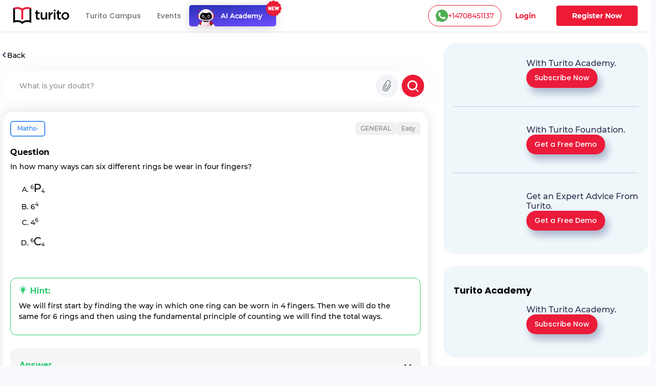

--- FILE ---
content_type: text/html; charset=utf-8
request_url: https://www.turito.com/ask-a-doubt/maths-in-how-many-ways-can-six-different-rings-be-wear-in-four-fingers-6c4-46-64-6p4-qc6344e
body_size: 12071
content:
<!DOCTYPE html><html><head><meta charSet="utf-8"/><meta name="viewport" content="width=device-width"/><meta name="next-head-count" content="2"/><meta charSet="utf-8"/><meta name="apple-itunes-app" content="app-id=1504380245"/><meta name="viewport" content="width=device-width, initial-scale=1, maximum-scale=1"/><link rel="icon" type="image/x-icon" href="https://d2ivesio5kogrp.cloudfront.net/static/yuppedu/images/Turito_32_Fav_icon.png"/><script src="/js/jquery-3.3.1.min.js" defer=""></script><script src="/js/slick.min.js" defer=""></script><script src="/js/bootstrap.bundle.min.js" defer=""></script><script src="https://accounts.google.com/gsi/client" async="" defer=""></script><script type="text/javascript" src="/js/app.js" defer=""></script><script defer="" type="text/javascript" src="https://yuppstatic.akamaized.net/staticstorage/assets/js/aes.js"></script><script defer="" type="text/javascript" src="https://yuppstatic.akamaized.net/staticstorage/assets/js/enc-base64.js"></script><script defer="" type="text/javascript" src="https://yuppstatic.akamaized.net/staticstorage/assets/js/sha256.js"></script><script>
                window.MathJax = window.MathJax || {
                  tex: { inlineMath: [['$', '$'], ['\\(', '\\)']] },
                  svg: { fontCache: 'global' }
                };
              </script><script async="" id="mathjax-script" src="https://cdn.jsdelivr.net/npm/mathjax@3/es5/tex-mml-chtml.js"></script><script type="text/javascript" async="">(function(e,t){var n=e.amplitude||{_q:[],_iq:{}};var r=t.createElement("script")
              ;r.type="text/javascript"
              ;r.integrity="sha384-girahbTbYZ9tT03PWWj0mEVgyxtZoyDF9KVZdL+R53PP5wCY0PiVUKq0jeRlMx9M"
              ;r.crossOrigin="anonymous";r.async=true
              ;r.src="https://cdn.amplitude.com/libs/amplitude-7.2.1-min.gz.js"
              ;r.onload=function(){if(!e.amplitude.runQueuedFunctions){
              console.log("[Amplitude] Error: could not load SDK")}}
              ;var i=t.getElementsByTagName("script")[0];i.parentNode.insertBefore(r,i)
              ;function s(e,t){e.prototype[t]=function(){
              this._q.push([t].concat(Array.prototype.slice.call(arguments,0)));return this}}
              var o=function(){this._q=[];return this}
              ;var a=["add","append","clearAll","prepend","set","setOnce","unset"]
              ;for(var c=0;c<a.length;c++){s(o,a[c])}n.Identify=o;var u=function(){this._q=[]
              ;return this}
              ;var l=["setProductId","setQuantity","setPrice","setRevenueType","setEventProperties"]
              ;for(var p=0;p<l.length;p++){s(u,l[p])}n.Revenue=u
              ;var d=["init","logEvent","logRevenue","setUserId","setUserProperties","setOptOut","setVersionName","setDomain","setDeviceId","enableTracking","setGlobalUserProperties","identify","clearUserProperties","setGroup","logRevenueV2","regenerateDeviceId","groupIdentify","onInit","logEventWithTimestamp","logEventWithGroups","setSessionId","resetSessionId"]
              ;function v(e){function t(t){e[t]=function(){
              e._q.push([t].concat(Array.prototype.slice.call(arguments,0)))}}
              for(var n=0;n<d.length;n++){t(d[n])}}v(n);n.getInstance=function(e){
              e=(!e||e.length===0?"$default_instance":e).toLowerCase()
              ;if(!n._iq.hasOwnProperty(e)){n._iq[e]={_q:[]};v(n._iq[e])}return n._iq[e]}
              ;e.amplitude=n})(window,document);
              
              amplitude.getInstance().init("e7f9a938a0b8a30f966304621b576bad");</script><link rel="preload" href="/_next/static/css/3031f281679fb80b.css" as="style"/><link rel="stylesheet" href="/_next/static/css/3031f281679fb80b.css" data-n-g=""/><link rel="preload" href="/_next/static/css/ef46db3751d8e999.css" as="style"/><link rel="stylesheet" href="/_next/static/css/ef46db3751d8e999.css" data-n-p=""/><link rel="preload" href="/_next/static/css/a9b3b6e9bb2a130e.css" as="style"/><link rel="stylesheet" href="/_next/static/css/a9b3b6e9bb2a130e.css" data-n-p=""/><link rel="preload" href="/_next/static/css/e798298da574d033.css" as="style"/><link rel="stylesheet" href="/_next/static/css/e798298da574d033.css" data-n-p=""/><link rel="preload" href="/_next/static/css/2f16192771c16faf.css" as="style"/><link rel="stylesheet" href="/_next/static/css/2f16192771c16faf.css" data-n-p=""/><link rel="preload" href="/_next/static/css/06d2e80b08d4b91e.css" as="style"/><link rel="stylesheet" href="/_next/static/css/06d2e80b08d4b91e.css" data-n-p=""/><link rel="preload" href="/_next/static/css/165fa1a84843ff37.css" as="style"/><link rel="stylesheet" href="/_next/static/css/165fa1a84843ff37.css" data-n-p=""/><link rel="preload" href="/_next/static/css/95941d685818a9cd.css" as="style"/><link rel="stylesheet" href="/_next/static/css/95941d685818a9cd.css" data-n-p=""/><link rel="preload" href="/_next/static/css/5b53e59b46bd97c6.css" as="style"/><link rel="stylesheet" href="/_next/static/css/5b53e59b46bd97c6.css" data-n-p=""/><link rel="preload" href="/_next/static/css/8fa5e6f87153fd10.css" as="style"/><link rel="stylesheet" href="/_next/static/css/8fa5e6f87153fd10.css"/><noscript data-n-css=""></noscript><script defer="" nomodule="" src="/_next/static/chunks/polyfills-c67a75d1b6f99dc8.js"></script><script defer="" src="/_next/static/chunks/3537.85e59eb1e23e32c9.js"></script><script defer="" src="/_next/static/chunks/4044.280035fbd73d2f59.js"></script><script defer="" src="/_next/static/chunks/963.f805a07d9ba4b466.js"></script><script src="/_next/static/chunks/webpack-ee5edfcac16a5e8f.js" defer=""></script><script src="/_next/static/chunks/framework-9179c48fcc5b9feb.js" defer=""></script><script src="/_next/static/chunks/main-b3c290e3a602bb89.js" defer=""></script><script src="/_next/static/chunks/pages/_app-8c837d15a8a10ad9.js" defer=""></script><script src="/_next/static/chunks/db10ad6e-a5bdef9843e6db10.js" defer=""></script><script src="/_next/static/chunks/75fc9c18-ca35c7f9d6ffaeeb.js" defer=""></script><script src="/_next/static/chunks/07a9ca07-45c4365a8dc98ba4.js" defer=""></script><script src="/_next/static/chunks/1664-dc59c5bda9ccef97.js" defer=""></script><script src="/_next/static/chunks/5675-282724effaae095a.js" defer=""></script><script src="/_next/static/chunks/2950-3cdf1043de56e9c1.js" defer=""></script><script src="/_next/static/chunks/6271-a23527d0d460d6c2.js" defer=""></script><script src="/_next/static/chunks/9755-82488aab1ef9ad8e.js" defer=""></script><script src="/_next/static/chunks/5576-0e73688edd60dd53.js" defer=""></script><script src="/_next/static/chunks/5609-5951b5f9484f00fe.js" defer=""></script><script src="/_next/static/chunks/7366-ce21200ec9d39f0a.js" defer=""></script><script src="/_next/static/chunks/6826-638791d8b5dba9aa.js" defer=""></script><script src="/_next/static/chunks/4275-d773d92d369c3a37.js" defer=""></script><script src="/_next/static/chunks/882-5dcb763e21067e1f.js" defer=""></script><script src="/_next/static/chunks/4798-a90f3a54a88628ff.js" defer=""></script><script src="/_next/static/chunks/2170-b8c5af272e43d66f.js" defer=""></script><script src="/_next/static/chunks/9723-d26fea618ced3d3e.js" defer=""></script><script src="/_next/static/chunks/2312-fe8b7259893f6a2e.js" defer=""></script><script src="/_next/static/chunks/pages/ask-a-doubt/%5Bslug%5D-e2a0e8af3f304f9c.js" defer=""></script><script src="/_next/static/535GGGFnoHmLmyccjqBiT/_buildManifest.js" defer=""></script><script src="/_next/static/535GGGFnoHmLmyccjqBiT/_ssgManifest.js" defer=""></script><style id="__jsx-1394947694">#nprogress{pointer-events:none}#nprogress .bar{background:#ed1b36;position:fixed;z-index:1031;top:0;left:0;width:100%;height:3px}#nprogress .peg{display:block;position:absolute;right:0px;width:100px;height:100%;-webkit-box-shadow:0 0 10px #ed1b36,0 0 5px #ed1b36;-moz-box-shadow:0 0 10px #ed1b36,0 0 5px #ed1b36;box-shadow:0 0 10px #ed1b36,0 0 5px #ed1b36;opacity:1;-webkit-transform:rotate(3deg)translate(0px,-4px);-ms-transform:rotate(3deg)translate(0px,-4px);-moz-transform:rotate(3deg)translate(0px,-4px);-o-transform:rotate(3deg)translate(0px,-4px);transform:rotate(3deg)translate(0px,-4px)}#nprogress .spinner{display:"block";position:fixed;z-index:1031;top:15px;right:15px}#nprogress .spinner-icon{width:18px;height:18px;-webkit-box-sizing:border-box;-moz-box-sizing:border-box;box-sizing:border-box;border:solid 2px transparent;border-top-color:#ed1b36;border-left-color:#ed1b36;-webkit-border-radius:50%;-moz-border-radius:50%;border-radius:50%;-webkit-animation:nprogresss-spinner 400ms linear infinite;-moz-animation:nprogress-spinner 400ms linear infinite;-o-animation:nprogress-spinner 400ms linear infinite;animation:nprogress-spinner 400ms linear infinite}.nprogress-custom-parent{overflow:hidden;position:relative}.nprogress-custom-parent #nprogress .spinner,.nprogress-custom-parent #nprogress .bar{position:absolute}@-webkit-keyframes nprogress-spinner{0%{-webkit-transform:rotate(0deg)}100%{-webkit-transform:rotate(360deg)}}@-webkit-keyframes nprogress-spinner{0%{-webkit-transform:rotate(0deg);transform:rotate(0deg)}100%{-webkit-transform:rotate(360deg);transform:rotate(360deg)}}@-moz-keyframes nprogress-spinner{0%{-moz-transform:rotate(0deg);transform:rotate(0deg)}100%{-moz-transform:rotate(360deg);transform:rotate(360deg)}}@-o-keyframes nprogress-spinner{0%{-o-transform:rotate(0deg);transform:rotate(0deg)}100%{-o-transform:rotate(360deg);transform:rotate(360deg)}}@keyframes nprogress-spinner{0%{-webkit-transform:rotate(0deg);-moz-transform:rotate(0deg);-o-transform:rotate(0deg);transform:rotate(0deg)}100%{-webkit-transform:rotate(360deg);-moz-transform:rotate(360deg);-o-transform:rotate(360deg);transform:rotate(360deg)}}</style></head><body><noscript><iframe src="https://www.googletagmanager.com/ns.html?id=GTM-M3RGRQD" height="0" width="0" style="display:none;visibility:hidden"></iframe></noscript><div id="__next"><script async="" src="https://mm-uxrv.com/js/mm_32b4df0a-6cdd-4e59-9eee-2edb94608d40-68646737.js"></script></div><div id="fb-root"></div><script id="__NEXT_DATA__" type="application/json">{"props":{"pageProps":{"data":{"path":"maths-in-how-many-ways-can-six-different-rings-be-wear-in-four-fingers-6c4-46-64-6p4-qc6344e"},"stream":{"status":true,"response":[{"displayCode":"sat","image":"poster,stream/images/sat-1605278462336.png","description":"Master SAT \u0026 Get into Ivy Leagues","icon":"common,stream/images/sat-1605278462336.png","code":"sat","title":"SAT"},{"displayCode":"act","image":"poster,stream/images/act-1605278516096.png","description":"Act on it and Conquer ACTs","icon":"common,stream/images/act-1605278516096.png","code":"act","title":"ACT"},{"displayCode":"psat","image":"poster,stream/images/psat-1605278611676.png","description":"Your Key to College-Bound Success","icon":"common,stream/images/psat-1605278611676.png","code":"psat","title":"PSAT"},{"displayCode":"one-on-one-tutoring-packages","image":"poster,stream/images/one-on-one-tutoring-1605278682274.png","description":"Be Ahead in your Class","icon":"common,stream/images/one-on-one-tutoring-1605278682274.png","code":"one-on-one-tutoring","title":"One-On-One Tutoring"},{"displayCode":"ap-course","image":"poster,stream/images/ap-1630035377269.png","description":"Your gateway to the top global universities","icon":"common,stream/images/ap-1630035438023.png","code":"ap","title":"AP"},{"displayCode":"online-coding-classes","image":"poster,stream/images/scratch-coding-1637771888045.png","description":"Learn Coding from the real coders!","icon":"common,stream/images/scratch-coding-1637771958642.png","code":"scratch-coding","title":"Coding"},{"displayCode":"discovery-program","image":"poster,stream/images/discovery-program-stream.png","description":"Discover traits \u0026 skills, get a clear pathway to academic success.","icon":"common,stream/images/discovery-program.png","code":"discovery-program","title":"Discovery Program"}]},"selectedQuestion":{"questionid":920268,"questioncode":"qc6344e","questiontext":"In how many ways can six different rings be wear in four fingers?","questiontype":"multichoice","questionoptions":[{"fraction":"0.0000000","answernumbering":"ABCD","answer":"\u003cp\u003e\u003csup\u003e\u003cspan style=\"position: relative;\"\u003e\u003cspan style=\"top: -3pt;\"\u003e6\u003c/span\u003e\u003c/span\u003e\u003c/sup\u003e\u003cspan style=\"font-size: 16pt;\"\u003eP\u003c/span\u003e\u003csub\u003e\u003cspan style=\"position: relative;\"\u003e\u003cspan style=\"top: 3pt;\"\u003e4\u003c/span\u003e\u003c/span\u003e\u003c/sub\u003e\u003c/p\u003e\r\n\u003cp\u003e \u003c/p\u003e\r\n\u003cp\u003e \u003c/p\u003e","answer_numbering_value":"A. "},{"fraction":"0.0000000","answernumbering":"ABCD","answer":"\u003cp\u003e6\u003csup\u003e\u003cspan style=\"position: relative;\"\u003e\u003cspan style=\"top: -3pt;\"\u003e4\u003c/span\u003e\u003c/span\u003e\u003c/sup\u003e\u003c/p\u003e\r\n\u003cp\u003e \u003c/p\u003e\r\n\u003cp\u003e \u003c/p\u003e","answer_numbering_value":"B. "},{"fraction":"1.0000000","answernumbering":"ABCD","answer":"\u003cp\u003e4\u003csup\u003e\u003cspan style=\"position: relative;\"\u003e\u003cspan style=\"top: -3pt;\"\u003e6\u003c/span\u003e\u003c/span\u003e\u003c/sup\u003e\u003c/p\u003e\r\n\u003cp\u003e \u003c/p\u003e\r\n\u003cp\u003e \u003c/p\u003e","answer_numbering_value":"C. "},{"fraction":"0.0000000","answernumbering":"ABCD","answer":"\u003cp\u003e\u003csup\u003e\u003cspan style=\"position: relative;\"\u003e\u003cspan style=\"top: -3pt;\"\u003e6\u003c/span\u003e\u003c/span\u003e\u003c/sup\u003e\u003cspan style=\"font-size: 16pt;\"\u003eC\u003c/span\u003e\u003csub\u003e\u003cspan style=\"position: relative;\"\u003e\u003cspan style=\"top: 3pt;\"\u003e4\u003c/span\u003e\u003c/span\u003e\u003c/sub\u003e\u003c/p\u003e","answer_numbering_value":"D. "}],"questionsolution":{"rightanswer":"The correct answer is: 4\u003csup\u003e\u003cspan style=\"position: relative;\"\u003e\u003cspan style=\"top: -3pt;\"\u003e6\u003c/span\u003e\u003c/span\u003e\u003c/sup\u003e","specificfeedback":"","numpartscorrect":"","textsolution":"\u003cstrong\u003e\u003cspan style=\"font-size: 1rem; -webkit-text-size-adjust: 100%;\"\u003eDetailed Solution\u003c/span\u003e\u003c/strong\u003e\u003cbr /\u003e\u003cspan style=\"font-size: 1rem; -webkit-text-size-adjust: 100%;\"\u003eNow, we have been given that there are 6 rings of different types and we have to find the ways in which they can be worn in 4 fingers.\u003c/span\u003e\u003cbr /\u003e\u003cspan style=\"font-size: 1rem; -webkit-text-size-adjust: 100%;\"\u003e\u003cspan\u003eNow, we know that the number of options each ring has is 4, that is each ring has 4 fingers as their possible way as it can be worn in any one of 4 fingers.\u003c/span\u003e\u003c/span\u003e\u003cbr /\u003e\u003cspan style=\"font-size: 1rem; -webkit-text-size-adjust: 100%;\"\u003e\u003cspan\u003e\u003cspan\u003eNow, similarly the other rings will have four options as it has not been mentioned in the options that there has to be at least a ring in a finger. So, each ring has four options i.e. four fingers.\u003c/span\u003e\u003c/span\u003e\u003c/span\u003e\u003cbr /\u003e\u003cspan style=\"font-size: 1rem; -webkit-text-size-adjust: 100%;\"\u003e\u003cspan\u003e\u003cspan\u003e\u003cspan\u003eNow, we know that by the fundamental principle of counting there can be \u003cimg src=\"[data-uri]\" class=\"Wirisformula\" alt=\"4 cross times 4 cross times 4 cross times 4 cross times 4 cross times 4\" width=\"145\" height=\"13\" style=\"vertical-align:-1px\" role=\"math\" data-mathml='«math xmlns=¨http://www.w3.org/1998/Math/MathML¨»«mn»4«/mn»«mo»§#215;«/mo»«mn»4«/mn»«mo»§#215;«/mo»«mn»4«/mn»«mo»§#215;«/mo»«mn»4«/mn»«mo»§#215;«/mo»«mn»4«/mn»«mo»§#215;«/mo»«mn»4«/mn»«/math»'/\u003e \u003cspan\u003eways of wearing 6 rings.\u003c/span\u003e\u003c/span\u003e\u003c/span\u003e\u003c/span\u003e\u003c/span\u003e\u003cbr /\u003e\u003cspan style=\"font-size: 1rem; -webkit-text-size-adjust: 100%;\"\u003e\u003cspan\u003e\u003cspan\u003e\u003cspan\u003e\u003cimg src=\"[data-uri]\" class=\"Wirisformula\" alt=\"S o comma space w e space h a v e space 4 to the power of 6 equals 4096 space w a y s space t o space w e a r space 6 space d i f f e r e n t space t y p e s space o f space r i n g s.\" width=\"480\" height=\"19\" style=\"vertical-align:-3px\" role=\"math\" data-mathml='«math xmlns=¨http://www.w3.org/1998/Math/MathML¨»«mi»S«/mi»«mi»o«/mi»«mo»,«/mo»«mo»§#160;«/mo»«mi»w«/mi»«mi»e«/mi»«mo»§#160;«/mo»«mi»h«/mi»«mi»a«/mi»«mi»v«/mi»«mi»e«/mi»«mo»§#160;«/mo»«msup»«mn»4«/mn»«mn»6«/mn»«/msup»«mo»=«/mo»«mn»4096«/mn»«mo»§#160;«/mo»«mi»w«/mi»«mi»a«/mi»«mi»y«/mi»«mi»s«/mi»«mo»§#160;«/mo»«mi»t«/mi»«mi»o«/mi»«mo»§#160;«/mo»«mi»w«/mi»«mi»e«/mi»«mi»a«/mi»«mi»r«/mi»«mo»§#160;«/mo»«mn»6«/mn»«mo»§#160;«/mo»«mi»d«/mi»«mi»i«/mi»«mi»f«/mi»«mi»f«/mi»«mi»e«/mi»«mi»r«/mi»«mi»e«/mi»«mi»n«/mi»«mi»t«/mi»«mo»§#160;«/mo»«mi»t«/mi»«mi»y«/mi»«mi»p«/mi»«mi»e«/mi»«mi»s«/mi»«mo»§#160;«/mo»«mi»o«/mi»«mi»f«/mi»«mo»§#160;«/mo»«mi»r«/mi»«mi»i«/mi»«mi»n«/mi»«mi»g«/mi»«mi»s«/mi»«mo».«/mo»«/math»'/\u003e\u003c/span\u003e\u003c/span\u003e\u003c/span\u003e\u003c/span\u003e","questionhint":"\u003cspan\u003eWe will first start by finding the way in which one ring can be worn in 4 fingers. Then we will do the same for 6 rings and then using the fundamental principle of counting we will find the total ways.\u003c/span\u003e","questionnotes":"\u003cspan\u003eIt is important to note that we have used a basic fundamental principle of counting to find the total ways. Also, it is important to notice that each ring has 4 ways as it has not been given that each finger must have at least one ring. So, there can be 6 rings in a finger alone and remaining all the fingers empty.\u003c/span\u003e","thumbnail":"","duration":null,"questionvideosolutions":{"videosolution":[],"videostatus":false}},"questionmapping":{"subjectname":"Maths-","topicname":"General","subtopicname":""},"seotag":{"title":"In how many ways can six different rings be wear in four finger-Turito","url":"www.turito.com/ask-a-doubt/Maths-in-how-many-ways-can-six-different-rings-be-wear-in-four-fingers-6c4-46-64-6p4-qc6344e","description":"Solution for the question - in how many ways can six different rings be wear in four fingers? 6c4"}},"userGeo":"DE","askAnExpert":false,"askADoubt":false,"bannersData":{"_uid":"1d561ed3-76ae-4a8c-b3f7-93c97c13ccc0","component":"blogCategoryLayout","leftContentLayout":[{"url":"/register?utm_source=blog\u0026utm_content=applying_for_collages_leaderboard","_uid":"e13e296a-5cd4-4a63-ae99-e963455ab90a","image":"https://a.storyblok.com/f/128066/1100x230/00b28b4876/11-applying-for-collages_leaderboard-1100x230.jpg","component":"parallelCategoryPage","ctaAction":"leadPopup","openLinkIn":"_blank","properties":[],"utmContent":"applying_for_colleges_leaderboard","redirectUrl":"","leadFormPopupId":"homeLeadForm","customFormHeading":"Get Expert Guidance"},{"url":"/register?utm_source=blog\u0026utm_content=get_into_top_50_universities_leaderboard","_uid":"4c8a5f5c-5816-4465-b12a-6c9fa70b1a03","image":"https://a.storyblok.com/f/128066/1100x230/076ae55a7b/02-get-into-top-50-universities_leaderboard-1100x230.jpg","component":"parallelCategoryPage","ctaAction":"leadPopup","openLinkIn":"_blank","properties":[],"utmContent":"","redirectUrl":"","leadFormPopupId":"homeLeadForm","customFormHeading":""},{"url":"/turito-academy?utm_source=blog\u0026utm_content=binge_learn_your_favorite_leaderboard","_uid":"c38f1390-f61c-431d-802e-49ec4fc82820","image":"https://a.storyblok.com/f/128066/1100x230/e25d6f75c7/03-binge-learn-your-favorite-topics_leaderboard-1100x230.jpg","component":"parallelCategoryPage","ctaAction":"leadPopup","openLinkIn":"_blank","properties":[],"utmContent":"binge_learn_topics_leaderboard","redirectUrl":"","leadFormPopupId":"homeLeadForm","customFormHeading":""},{"url":"/register?utm_source=blog\u0026utm_content=master_science_infeed_leaderboard","_uid":"36b30e2b-170a-4e02-9545-cbe86fceb86b","image":"https://a.storyblok.com/f/128066/1100x190/5983171fce/04-master-science_infeed-1100x190.jpg","component":"parallelCategoryPage","ctaAction":"leadPopup","openLinkIn":"_blank","properties":[],"utmContent":"master_science_leaderboard","redirectUrl":"","leadFormPopupId":"homeLeadForm","customFormHeading":""},{"url":"/register?utm_source=blog\u0026utm_content=master_english_infeed_leaderboard","_uid":"92e6b2d6-ed8f-4079-b7c9-598843a3cf1b","image":"https://a.storyblok.com/f/128066/1100x190/b46bfb406c/05-master-english_infeed-1100x190.jpg","component":"parallelCategoryPage","ctaAction":"leadPopup","openLinkIn":"_blank","properties":[],"utmContent":"master_english_leaderboard","redirectUrl":"","leadFormPopupId":"homeLeadForm","customFormHeading":""},{"url":"/register?utm_source=blog\u0026utm_content=master_math_infeed_leaderboard","_uid":"92e05223-d353-41ed-9b38-b56a513bfbbd","image":"https://a.storyblok.com/f/128066/1100x190/b31e926ac9/06-master-math_infeed-1100x190.jpg","component":"parallelCategoryPage","ctaAction":"leadPopup","openLinkIn":"_blank","properties":[],"utmContent":"master_math_leaderboard","redirectUrl":"","leadFormPopupId":"homeLeadForm","customFormHeading":""},{"url":"/register?utm_source=blog\u0026utm_content=master_physics_infeed_leaderboard","_uid":"174bb40f-8049-4ef7-887a-b002a5f7c6a7","image":"https://a.storyblok.com/f/128066/1100x190/bd148addb6/07-master-physics_infeed-1100x190.jpg","component":"parallelCategoryPage","ctaAction":"leadPopup","openLinkIn":"_blank","properties":[],"utmContent":"master_physics_leaderboard","redirectUrl":"","leadFormPopupId":"homeLeadForm","customFormHeading":""},{"url":"/register?utm_source=blog\u0026utm_content=master_chemistry_infeed_leaderboard","_uid":"de3f8553-fd88-4613-8576-175d2423afa8","image":"https://a.storyblok.com/f/128066/1100x190/d5956db6ea/08-master-chemistry_infeed-1100x190.jpg","component":"parallelCategoryPage","ctaAction":"leadPopup","openLinkIn":"_blank","properties":[],"utmContent":"master_chemistry_leaderboard","redirectUrl":"","leadFormPopupId":"homeLeadForm","customFormHeading":""},{"url":"/register?utm_source=blog\u0026utm_content=master_biology_infeed_leaderboard","_uid":"376eaa6f-e954-4316-844b-2bdaf604f43b","image":"https://a.storyblok.com/f/128066/1100x190/a504a055ce/09-master-biology_infeed-1100x190.jpg","component":"parallelCategoryPage","ctaAction":"leadPopup","openLinkIn":"_blank","properties":[],"utmContent":"master_biology_leaderboard","redirectUrl":"","leadFormPopupId":"homeLeadForm","customFormHeading":""}],"rightContentLayout":[{"_uid":"9186e505-891b-483a-a486-8238062edc11","title":"","component":"rightSideParallel","parallels":[{"_uid":"fe8746e3-1591-4a6f-8546-d662e62f83c7","text":{"type":"doc","content":[{"type":"heading","attrs":{"level":4},"content":[{"text":"With Turito Academy.","type":"text"}]}]},"image":"https://a.storyblok.com/f/128066/460x540/8c15a1614e/03-binge-learn-your-favorite-topics_side-column-460x540.webp","cardType":"storyCardHrClassType","component":"rightParallel","ctaButton":[{"_uid":"243dcd2e-6e74-47a9-ab47-db74f39524f8","ctaText":"Subscribe Now","component":"blogParallelButton","ctaAction":"leadPopup","utmContent":"binge_learn_leaderboard","redirectUrl":"","buttonVariant":"btnPrimary","leadFormPopupId":"homeLeadForm","hasDemoSelection":false,"customFormHeading":""}],"imagePriority":true},{"_uid":"ba78b007-c358-4de4-8c61-dead0df83be9","text":{"type":"doc","content":[{"type":"heading","attrs":{"level":4},"content":[{"text":"With Turito Foundation.","type":"text"}]}]},"image":"https://a.storyblok.com/f/128066/460x540/d860c8a26b/02-get-into-top-50-universities_side-column-460x540.webp","cardType":"storyCardHrClassType","component":"rightParallel","ctaButton":[{"_uid":"0d5ddfd4-fbce-436e-af2e-245c4cf97724","ctaText":"Get a Free Demo","component":"blogParallelButton","ctaAction":"leadPopup","utmContent":"get_into_top_universities_leaderboard","redirectUrl":"/book-a-free-demo","buttonVariant":"btnPrimary","leadFormPopupId":"homeLeadForm","hasDemoSelection":true,"customFormHeading":""}],"imagePriority":false},{"_uid":"57a05b7b-02cf-49ec-8cef-e22bbc608f48","text":{"type":"doc","content":[{"type":"heading","attrs":{"level":4},"content":[{"text":"Get an Expert Advice From Turito.","type":"text"}]}]},"image":"https://a.storyblok.com/f/128066/460x540/8061b0ad12/11-applying-for-collages_side-column-460x540.webp","cardType":"storyCardHrClassType","component":"rightParallel","ctaButton":[{"_uid":"07230b64-d2cb-4f1c-a1ed-d16b9940291c","ctaText":"Get a Free Demo ","component":"blogParallelButton","ctaAction":"leadPopup","utmContent":"applying_for_colleges","redirectUrl":"/book-a-free-demo","buttonVariant":"btnPrimary","leadFormPopupId":"homeLeadForm","hasDemoSelection":true,"customFormHeading":""}],"imagePriority":false}]},{"_uid":"fd6b2614-df96-4a1c-8877-97ec2f1f1f1f","title":"Turito Academy","component":"rightSideParallel","parallels":[{"_uid":"e162ee68-bffa-4ef7-be9d-04376377df67","text":{"type":"doc","content":[{"type":"heading","attrs":{"level":4},"content":[{"text":"With Turito Academy.","type":"text"}]}]},"image":"https://a.storyblok.com/f/128066/460x540/8c15a1614e/03-binge-learn-your-favorite-topics_side-column-460x540.webp","cardType":"storyCardHrClassType","component":"rightParallel","ctaButton":[{"_uid":"1e1daaa0-029f-4c0a-9531-368a78b40e8a","ctaText":"Subscribe Now","component":"blogParallelButton","ctaAction":"leadPopup","utmContent":"binge_learn_leaderboard","redirectUrl":"","buttonVariant":"btnPrimary","leadFormPopupId":"homeLeadForm","hasDemoSelection":false,"customFormHeading":""}],"imagePriority":false}]},{"_uid":"18737877-41c5-4bd1-9414-64aa0bd8e890","title":"Test Prep","component":"rightSideParallel","parallels":[{"_uid":"2e4975b3-7de7-4a22-87d7-da59275f27c0","text":{"type":"doc","content":[{"type":"heading","attrs":{"level":4},"content":[{"text":"With Turito Foundation.","type":"text"}]}]},"image":"https://a.storyblok.com/f/128066/460x540/d860c8a26b/02-get-into-top-50-universities_side-column-460x540.webp","cardType":"storyCardHrClassType","component":"rightParallel","ctaButton":[{"_uid":"ed075bb7-6ecc-4d26-8d2f-a907c054b1ce","ctaText":"Get a Free Demo","component":"blogParallelButton","ctaAction":"leadPopup","utmContent":"get_into_top_universities_leaderboard","redirectUrl":"/book-a-free-demo","buttonVariant":"btnPrimary","leadFormPopupId":"homeLeadForm","hasDemoSelection":true,"customFormHeading":""}],"imagePriority":false}]}]},"modalFormData":{"_uid":"67777cb9-044d-456e-9686-fc580505f4fd","fields":[{"_uid":"6cd3780b-7ef8-4041-a364-e632eb443038","component":"global_reference","reference":{"name":"Global form fields","created_at":"2023-01-12T14:47:34.490Z","published_at":"2024-12-09T11:21:07.899Z","updated_at":"2024-12-09T11:21:07.926Z","id":245795210,"uuid":"ec744ae3-e946-4345-a0b7-018ba4f69a37","content":{"_uid":"8b9db2e4-0514-48e5-bfbc-012e205d97e3","global":[{"_uid":"e3271ade-12c3-4f62-8794-c51cacc04100","fields":[{"_uid":"0e6806f0-cfea-41eb-b5f8-37fe82831756","type":"text","label":"Name","component":"formikTextField","showLabel":true,"apiKeyName":"name","isMandatory":true,"placeholder":"Enter full name","componentName":"textInput","validationRegex":"^[A-Za-z][A-Za-z0-9 ]{2,48}$"},{"_uid":"0da4a3a2-7aa5-46ea-a29d-7053f46f7c54","label":"Mobile","component":"formikMobileField","showLabel":true,"apiKeyName":"mobile","isMandatory":true,"placeholder":"Enter mobile number","componentName":"formikMobileField","validationRegex":"","isOTPVerification":true},{"_uid":"c197f0d4-a9b1-4020-ac01-e903a237e52e","type":"email","label":"Email","component":"formikTextField","showLabel":true,"apiKeyName":"email","isMandatory":true,"placeholder":"Enter email id","componentName":"textInput","validationRegex":"^[a-zA-Z0-9._%+-]+@[a-zA-Z0-9.-]+\\.[a-zA-Z]{2,}$"},{"_uid":"eb0733af-e6ae-4f6a-a6fd-ce7f10f2c090","label":"Grade","options":[{"_uid":"1550bd7a-dcfe-46ac-a6bb-e290e83f0a0f","name":"Select Grade","value":"","component":"keyValue"},{"_uid":"5058396d-80b7-44cb-95e8-1ffc2a63549e","name":"Grade 1","value":"grade-1","component":"keyValue"},{"_uid":"796eb7aa-8ae2-4629-9b52-c48a348daf65","name":"Grade 2","value":"grade-2","component":"keyValue"},{"_uid":"3b2955e0-9727-4aa2-9beb-9635ec0ff10a","name":"Grade 3","value":"grade-3","component":"keyValue"},{"_uid":"b7819e63-9709-4c0d-8ae9-8e35e352c51c","name":"Grade 4","value":"grade-4","component":"keyValue"},{"_uid":"9539fd96-6dde-4f63-869f-ccd7c3f99655","name":"Grade 5","value":"grade-5","component":"keyValue"},{"_uid":"553609ef-7218-4bf9-8e9a-7bab2917102c","name":"Grade 6","value":"grade-6","component":"keyValue"},{"_uid":"4dc67e33-a7b9-40c0-bfc0-4b651ca11345","name":"Grade 7","value":"grade-7","component":"keyValue"},{"_uid":"ffcb2d51-1bb0-43c3-88d8-d7cf5595c688","name":"Grade 8","value":"grade-8","component":"keyValue"},{"_uid":"d51a8e18-610a-44af-aea0-afda5f9d07f0","name":"Grade 9","value":"grade-9","component":"keyValue"},{"_uid":"86e83596-b1eb-4350-b2bd-2edf322dddf7","name":"Grade 10","value":"grade-10","component":"keyValue"},{"_uid":"1868ad57-0227-4fe9-8760-0c65a6759a18","name":"Grade 11","value":"grade-11","component":"keyValue"},{"_uid":"bbe06ff4-560e-4a05-97e4-9e79db4da96f","name":"Grade 12","value":"grade-12","component":"keyValue"}],"component":"formikSelectField","showLabel":true,"apiKeyName":"grade","isMandatory":true,"placeholder":"Grade*","componentName":"formikSelectField"},{"_uid":"6aaf6b0a-262f-49f7-895d-6bbc87317bfe","label":"I agree to get WhatsApp notifications \u0026 Marketing updates","component":"checkbox","apiKeyName":"marketingUpdates","isMandatory":false,"componentName":"checkboxField"}],"component":"globalFormFields"}],"component":"global"},"slug":"global-form-fields","full_slug":"global/global-form-fields","sort_by_date":null,"position":-50,"tag_list":[],"is_startpage":false,"parent_id":75882197,"meta_data":null,"group_id":"4b1a5263-44ad-4f92-8a46-fe3fe44ba487","first_published_at":"2023-01-20T13:17:16.143Z","release_id":null,"lang":"default","path":null,"alternates":[],"default_full_slug":null,"translated_slugs":null,"_stopResolving":true}}],"heading":{"type":"doc","content":[{"type":"heading","attrs":{"level":2},"content":[{"text":"Book a free demo","type":"text"}]}]},"modalId":"homeLeadForm","variant":"","component":"globalForm","redirectUrl":"","ctaButtonText":"Submit"},"videoSolution":{"status":false,"error":{"code":429,"type":"","message":"RES_S_ERROR_TOO_MANY_REQUESTS","details":{}}}},"__N_SSP":true},"page":"/ask-a-doubt/[slug]","query":{"slug":"maths-in-how-many-ways-can-six-different-rings-be-wear-in-four-fingers-6c4-46-64-6p4-qc6344e"},"buildId":"535GGGFnoHmLmyccjqBiT","isFallback":false,"dynamicIds":[76554,44798,23537,74044,82321],"gssp":true,"scriptLoader":[]}</script></body></html>

--- FILE ---
content_type: text/plain; charset=UTF-8
request_url: https://yuppedu-api.revlet.net/service/api/education/v1/get/social/proof/metrics
body_size: 52
content:
{"status":true,"response":{"weeklyEnrollments":725,"dailyOneOnOneClasses":1824,"totalStudents":284597,"activeOneOnOneTeachers":749,"activeTeachers":1216,"registeredTeachers":5075,"videoHoursWatched":4216488,"previousDayOneOnOneLiveClasses":1735}}

--- FILE ---
content_type: text/javascript; charset=utf-8
request_url: https://app.link/_r?sdk=web2.86.5&branch_key=key_live_nc4lVoE4QGJd2ZHw7yHQfmhjuupUa4Si&callback=branch_callback__0
body_size: 70
content:
/**/ typeof branch_callback__0 === 'function' && branch_callback__0("1540631752719895051");

--- FILE ---
content_type: text/plain; charset=UTF-8
request_url: https://yuppedu-api.revlet.net/service/location/api/v1/locationinfo?tenant_code=yuppeducation&product=yuppeducation&client=web
body_size: 274
content:
{"ipInfo":{"city":"Columbus","continentCode":"NA","latitude":"39.9625","continentName":"North America","timezone":"America/New_York","trueIP":"3.12.241.216","country":"United States","longitude":"-83.0061","postalCode":"43215","countryCode":"US","region":"Ohio"},"productInfo":{"params":{"Product":"YuppTV Education"}},"clientInfo":{"versionNumber":"1.0","name":"web","server":"39353438373233363533353232313537","description":"","params":{},"updateType":0},"analyticsInfo":{"authKey":"9d46e19e-bd4d-34d9-b631-6c4d8736d59a","analyticsId":"10001","serverTime":1768553458402,"hbRateInMillis":60000,"collectorAPI":"ace.api.yuppcdn.net"}}

--- FILE ---
content_type: application/javascript; charset=UTF-8
request_url: https://www.turito.com/_next/static/chunks/db10ad6e-a5bdef9843e6db10.js
body_size: 62811
content:
(self.webpackChunk_N_E=self.webpackChunk_N_E||[]).push([[6492],{16418:function(t){window,t.exports=function(t){var e={};function n(o){if(e[o])return e[o].exports;var s=e[o]={i:o,l:!1,exports:{}};return t[o].call(s.exports,s,s.exports,n),s.l=!0,s.exports}return n.m=t,n.c=e,n.d=function(t,e,o){n.o(t,e)||Object.defineProperty(t,e,{enumerable:!0,get:o})},n.r=function(t){"undefined"!=typeof Symbol&&Symbol.toStringTag&&Object.defineProperty(t,Symbol.toStringTag,{value:"Module"}),Object.defineProperty(t,"__esModule",{value:!0})},n.t=function(t,e){if(1&e&&(t=n(t)),8&e||4&e&&"object"==typeof t&&t&&t.__esModule)return t;var o=Object.create(null);if(n.r(o),Object.defineProperty(o,"default",{enumerable:!0,value:t}),2&e&&"string"!=typeof t)for(var s in t)n.d(o,s,(function(e){return t[e]}).bind(null,s));return o},n.n=function(t){var e=t&&t.__esModule?function(){return t.default}:function(){return t};return n.d(e,"a",e),e},n.o=function(t,e){return Object.prototype.hasOwnProperty.call(t,e)},n.p="",n(n.s=38)}([function(t,e,n){"use strict";e.__esModule=!0,e.validateConversationType=e.validateUpdateUser=e.validateCreateUser=e.validateMessage=e.validateChatType=e.validateMsgId=e.validateArray=e.validateHideMessagesFromBlockedUsers=e.validateId=e.validateCreateGroup=e.validateJoinGroup=e.validateUpdateGroup=e.validateScope=e.isAudio=e.isVideo=e.isImage=e.getUpdatedSettings=e.getAppSettings=e.getCurrentTime=e.Logger=e.createUidFromJid=e.format=e.getOrdinalSuffix=e.isFalsy=e.isTruthy=e.isObject=e.getJidHost=e.getChatHost=void 0;var o=n(14),s=n(1),r=n(6),i=n(2),a=n(16),E=n(17),c=n(19),u=n(3),S=n(13);function l(t){return null!=t&&("string"==typeof t&&(t=t.trim()),"object"==typeof t&&0===Object.keys(t).length&&(t=void 0)),["",0,"0",!1,null,"null",void 0,"undefined"].includes(t)}function p(t){for(var e=[],n=1;n<arguments.length;n++)e[n-1]=arguments[n];return t.split("%s").reduce(function(t,n,o){return t+n+(e[o]||"")},"")}e.getChatHost=function(t){return t[s.APP_SETTINGS.KEYS.CHAT_HOST_OVERRIDE]?t[s.APP_SETTINGS.KEYS.CHAT_HOST_OVERRIDE]:t[s.APP_SETTINGS.KEYS.CHAT_HOST_APP_SPECIFIC]?t[s.APP_SETTINGS.KEYS.CHAT_HOST_APP_SPECIFIC]:t[s.APP_SETTINGS.KEYS.CHAT_HOST]},e.getJidHost=function(t){return t[s.APP_SETTINGS.KEYS.JID_HOST_OVERRIDE]?t[s.APP_SETTINGS.KEYS.JID_HOST_OVERRIDE]:t[s.APP_SETTINGS.KEYS.CHAT_HOST]},e.isObject=function(t){return t instanceof Object&&t.constructor===Object},e.isTruthy=function(t){return[!0,1,"1","true","TRUE"].includes(t)},e.isFalsy=l,e.getOrdinalSuffix=function(t){var e=t%10,n=t%100;return 1==e&&11!=n?t+"st":2==e&&12!=n?t+"nd":3==e&&13!=n?t+"rd":t+"th"},e.format=p,e.createUidFromJid=function(t){return t.substring(t.lastIndexOf("]")+1,t.lastIndexOf("@"))};var C=function(){function t(){}return t.log=function(t,e){},t.error=function(t,e){},t.info=function(t,e){},t}();function T(){return new Promise(function(t,e){r.makeApiCall("appSettings").then(function(e){o.LocalStorage.getInstance().set(s.LOCAL_STORE.KEY_APP_SETTINGS,e.data),e.data.MODE&&u.CometChat.setMode(e.data.MODE),t(e.data)},function(t){e(new i.CometChatException(t.error))})})}e.Logger=C,e.getCurrentTime=function(){return(new Date).getTime()},e.getAppSettings=function(){return new Promise(function(t,e){o.LocalStorage.getInstance().get(s.LOCAL_STORE.KEY_APP_SETTINGS).then(function(n){l(n)?T().then(function(e){t(e)},function(t){e(t)}):t(n)},function(t){e(t)})})},e.getUpdatedSettings=T,e.isImage=function(t){var e;return t.type&&t.type.toLowerCase().includes("image")&&(e=!0),e},e.isVideo=function(t){var e;return t.type&&t.type.toLowerCase().includes("video")&&(e=!0),e},e.isAudio=function(t){var e;return t.type&&t.type.toLowerCase().includes("audio")&&(e=!0),e},e.validateScope=function(t){return typeof t!==s.COMMON_UTILITY_CONSTANTS.TYPE_CONSTANTS.STRING?new i.CometChatException(JSON.parse(p(JSON.stringify(s.GENERAL_ERROR.MUST_BE_A_STRING),"SCOPE","SCOPE","Scope"))):l(t)?new i.CometChatException(JSON.parse(p(JSON.stringify(s.GENERAL_ERROR.INVALID),"SCOPE","SCOPE","scope","scope"))):t!=u.CometChat.GROUP_MEMBER_SCOPE.ADMIN&&t!=u.CometChat.GROUP_MEMBER_SCOPE.MODERATOR&&t!=u.CometChat.GROUP_MEMBER_SCOPE.PARTICIPANT?new i.CometChatException(s.GroupErrors.INVALID_SCOPE):void 0},e.validateUpdateGroup=function(t){return t.hasOwnProperty(s.GroupConstants.KEYS.GUID)?typeof t[s.GroupConstants.KEYS.GUID]!==s.COMMON_UTILITY_CONSTANTS.TYPE_CONSTANTS.STRING?new i.CometChatException(JSON.parse(p(JSON.stringify(s.GENERAL_ERROR.MUST_BE_A_STRING),"GUID","GUID","GUID"))):l(t[s.GroupConstants.KEYS.GUID])?new i.CometChatException(JSON.parse(p(JSON.stringify(s.GENERAL_ERROR.INVALID_GROUP_PROPERTY),"GUID","GUID","GUID","GUID"))):t.hasOwnProperty(s.GroupConstants.KEYS.NAME)&&""===t[s.GroupConstants.KEYS.NAME]?new i.CometChatException(JSON.parse(p(JSON.stringify(s.GENERAL_ERROR.EMPTY_STRING),"GROUP_NAME","GROUP_NAME","Group name"))):void 0:new i.CometChatException(JSON.parse(p(JSON.stringify(s.GENERAL_ERROR.PARAMETER_COMPULSORY),"GUID","GUID","GUID","GUID")))},e.validateJoinGroup=function(t,e,n){if(typeof t==s.COMMON_UTILITY_CONSTANTS.TYPE_CONSTANTS.OBJECT){if(!t.hasOwnProperty(s.GroupConstants.KEYS.GUID))return new i.CometChatException(JSON.parse(p(JSON.stringify(s.GENERAL_ERROR.PARAMETER_COMPULSORY),"GUID","GUID","GUID","GUID")));if(typeof t[s.GroupConstants.KEYS.GUID]!==s.COMMON_UTILITY_CONSTANTS.TYPE_CONSTANTS.STRING)return new i.CometChatException(JSON.parse(p(JSON.stringify(s.GENERAL_ERROR.MUST_BE_A_STRING),"GUID","GUID","GUID")));if(l(t[s.GroupConstants.KEYS.GUID]))return new i.CometChatException(JSON.parse(p(JSON.stringify(s.GENERAL_ERROR.INVALID_GROUP_PROPERTY),"GUID","GUID","GUID","GUID")));if(!t.hasOwnProperty(s.GroupConstants.KEYS.TYPE))return new i.CometChatException(JSON.parse(p(JSON.stringify(s.GENERAL_ERROR.PARAMETER_COMPULSORY),"GROUP_TYPE","GROUP_TYPE","Group type","Group type")));if(typeof t[s.GroupConstants.KEYS.TYPE]!==s.COMMON_UTILITY_CONSTANTS.TYPE_CONSTANTS.STRING)return new i.CometChatException(JSON.parse(p(JSON.stringify(s.GENERAL_ERROR.MUST_BE_A_STRING),"GROUP_TYPE","GROUP_TYPE","Group type")));if(l(t[s.GroupConstants.KEYS.TYPE]))return new i.CometChatException(JSON.parse(p(JSON.stringify(s.GENERAL_ERROR.INVALID_GROUP_PROPERTY),"GROUP_TYPE","GROUP_TYPE","type","type")));if(t[s.GroupConstants.KEYS.TYPE].toLowerCase()!=u.CometChat.GROUP_TYPE.PUBLIC&&t[s.GroupConstants.KEYS.TYPE].toLowerCase()!=u.CometChat.GROUP_TYPE.PASSWORD&&t[s.GroupConstants.KEYS.TYPE].toLowerCase()!=u.CometChat.GROUP_TYPE.PROTECTED&&t[s.GroupConstants.KEYS.TYPE].toLowerCase()!=u.CometChat.GROUP_TYPE.PRIVATE)return new i.CometChatException(s.GroupErrors.INVALID_GROUP_TYPE);if(t[s.GroupConstants.KEYS.TYPE].toLowerCase()==u.CometChat.GROUP_TYPE.PASSWORD){if(!t.hasOwnProperty(s.GroupConstants.KEYS.PASSWORD))return new i.CometChatException(JSON.parse(p(JSON.stringify(s.GENERAL_ERROR.PASSWORD_COMPULSORY),"PASSWORD","PASSWORD")));if(typeof t[s.GroupConstants.KEYS.PASSWORD]!==s.COMMON_UTILITY_CONSTANTS.TYPE_CONSTANTS.STRING)return new i.CometChatException(JSON.parse(p(JSON.stringify(s.GENERAL_ERROR.MUST_BE_A_STRING),"PASSWORD","PASSWORD","Password")));if(l(t[s.GroupConstants.KEYS.PASSWORD]))return new i.CometChatException(JSON.parse(p(JSON.stringify(s.GENERAL_ERROR.INVALID_GROUP_PROPERTY),"PASSWORD","PASSWORD","password","password")))}}else{if(void 0!==t){if(typeof t!==s.COMMON_UTILITY_CONSTANTS.TYPE_CONSTANTS.STRING)return new i.CometChatException(JSON.parse(p(JSON.stringify(s.GENERAL_ERROR.MUST_BE_A_STRING),"GUID","GUID","GUID")));if(l(t))return new i.CometChatException(JSON.parse(p(JSON.stringify(s.GENERAL_ERROR.INVALID_GROUP_PROPERTY),"GUID","GUID","GUID","GUID")))}if(void 0!==e){if(typeof e!==s.COMMON_UTILITY_CONSTANTS.TYPE_CONSTANTS.STRING)return new i.CometChatException(JSON.parse(p(JSON.stringify(s.GENERAL_ERROR.MUST_BE_A_STRING),"GROUP_TYPE","GROUP_TYPE","Group type")));if(l(e))return new i.CometChatException(JSON.parse(p(JSON.stringify(s.GENERAL_ERROR.INVALID_GROUP_PROPERTY),"GROUP_TYPE","GROUP_TYPE","type","type")));if(e.toLowerCase()!=u.CometChat.GROUP_TYPE.PUBLIC&&e.toLowerCase()!=u.CometChat.GROUP_TYPE.PASSWORD&&e.toLowerCase()!=u.CometChat.GROUP_TYPE.PROTECTED&&e.toLowerCase()!=u.CometChat.GROUP_TYPE.PRIVATE)return new i.CometChatException(s.GroupErrors.INVALID_GROUP_TYPE);if(e.toLowerCase()==u.CometChat.GROUP_TYPE.PASSWORD){if(typeof n!==s.COMMON_UTILITY_CONSTANTS.TYPE_CONSTANTS.STRING)return new i.CometChatException(JSON.parse(p(JSON.stringify(s.GENERAL_ERROR.MUST_BE_A_STRING),"PASSWORD","PASSWORD","Password")));if(l(n))return new i.CometChatException(JSON.parse(p(JSON.stringify(s.GENERAL_ERROR.INVALID_GROUP_PROPERTY),"PASSWORD","PASSWORD","password","password")))}}}},e.validateCreateGroup=function(t){if(!t.hasOwnProperty(s.GroupConstants.KEYS.GUID))return new i.CometChatException(JSON.parse(p(JSON.stringify(s.GENERAL_ERROR.PARAMETER_COMPULSORY),"GUID","GUID","GUID","GUID")));if(typeof t[s.GroupConstants.KEYS.GUID]!==s.COMMON_UTILITY_CONSTANTS.TYPE_CONSTANTS.STRING)return new i.CometChatException(JSON.parse(p(JSON.stringify(s.GENERAL_ERROR.MUST_BE_A_STRING),"GUID","GUID","GUID")));if(l(t[s.GroupConstants.KEYS.GUID]))return new i.CometChatException(JSON.parse(p(JSON.stringify(s.GENERAL_ERROR.INVALID_GROUP_PROPERTY),"GUID","GUID","GUID","GUID")));if(!t.hasOwnProperty(s.GroupConstants.KEYS.NAME))return new i.CometChatException(JSON.parse(p(JSON.stringify(s.GENERAL_ERROR.PARAMETER_COMPULSORY),"GROUP_NAME","GROUP_NAME","Group name","Group name")));if(typeof t[s.GroupConstants.KEYS.NAME]!==s.COMMON_UTILITY_CONSTANTS.TYPE_CONSTANTS.STRING)return new i.CometChatException(JSON.parse(p(JSON.stringify(s.GENERAL_ERROR.MUST_BE_A_STRING),"GROUP_NAME","GROUP_NAME","Group name")));if(l(t[s.GroupConstants.KEYS.NAME]))return new i.CometChatException(JSON.parse(p(JSON.stringify(s.GENERAL_ERROR.INVALID_GROUP_PROPERTY),"GROUP_NAME","GROUP_NAME","name","name")));if(!t.hasOwnProperty(s.GroupConstants.KEYS.TYPE))return new i.CometChatException(JSON.parse(p(JSON.stringify(s.GENERAL_ERROR.PARAMETER_COMPULSORY),"GROUP_TYPE","GROUP_TYPE","Group type","Group type")));if(typeof t[s.GroupConstants.KEYS.TYPE]!==s.COMMON_UTILITY_CONSTANTS.TYPE_CONSTANTS.STRING)return new i.CometChatException(JSON.parse(p(JSON.stringify(s.GENERAL_ERROR.MUST_BE_A_STRING),"GROUP_TYPE","GROUP_TYPE","Group type")));if(l(t[s.GroupConstants.KEYS.TYPE]))return new i.CometChatException(JSON.parse(p(JSON.stringify(s.GENERAL_ERROR.INVALID_GROUP_PROPERTY),"GROUP_TYPE","GROUP_TYPE","type","type")));if(t[s.GroupConstants.KEYS.TYPE].toLowerCase()!=u.CometChat.GROUP_TYPE.PUBLIC&&t[s.GroupConstants.KEYS.TYPE].toLowerCase()!=u.CometChat.GROUP_TYPE.PASSWORD&&t[s.GroupConstants.KEYS.TYPE].toLowerCase()!=u.CometChat.GROUP_TYPE.PROTECTED&&t[s.GroupConstants.KEYS.TYPE].toLowerCase()!=u.CometChat.GROUP_TYPE.PRIVATE)return new i.CometChatException(s.GroupErrors.INVALID_GROUP_TYPE);if(t[s.GroupConstants.KEYS.TYPE].toLowerCase()==u.CometChat.GROUP_TYPE.PASSWORD){if(!t.hasOwnProperty(s.GroupConstants.KEYS.PASSWORD))return new i.CometChatException(JSON.parse(p(JSON.stringify(s.GENERAL_ERROR.PASSWORD_COMPULSORY),"PASSWORD","PASSWORD")));if(typeof t[s.GroupConstants.KEYS.PASSWORD]!==s.COMMON_UTILITY_CONSTANTS.TYPE_CONSTANTS.STRING)return new i.CometChatException(JSON.parse(p(JSON.stringify(s.GENERAL_ERROR.MUST_BE_A_STRING),"PASSWORD","PASSWORD","Password")));if(l(t[s.GroupConstants.KEYS.PASSWORD]))return new i.CometChatException(JSON.parse(p(JSON.stringify(s.GENERAL_ERROR.INVALID_GROUP_PROPERTY),"PASSWORD","PASSWORD","password","password")))}if(t.hasOwnProperty(s.GroupConstants.KEYS.TAGS)){if(!Array.isArray(t[s.GroupConstants.KEYS.TAGS]))return new i.CometChatException(JSON.parse(p(JSON.stringify(s.GENERAL_ERROR.MUST_BE_AN_ARRAY),"GROUP_TAGS","GROUP_TAGS","Group tags")));if(0===t[s.GroupConstants.KEYS.TAGS].length)return new i.CometChatException(JSON.parse(p(JSON.stringify(s.GENERAL_ERROR.EMPTY_ARRAY),"GROUP_TAGS","GROUP_TAGS","Group tags")))}},e.validateId=function(t,e){if("user"===e){if(typeof t!==s.COMMON_UTILITY_CONSTANTS.TYPE_CONSTANTS.STRING)return new i.CometChatException(JSON.parse(p(JSON.stringify(s.GENERAL_ERROR.MUST_BE_A_STRING),"UID","UID","UID")));if(l(t))return new i.CometChatException(JSON.parse(p(JSON.stringify(s.GENERAL_ERROR.INVALID),"UID","UID","UID","UID")))}if("group"===e){if(typeof t!==s.COMMON_UTILITY_CONSTANTS.TYPE_CONSTANTS.STRING)return new i.CometChatException(JSON.parse(p(JSON.stringify(s.GENERAL_ERROR.MUST_BE_A_STRING),"GUID","GUID","GUID")));if(l(t))return new i.CometChatException(JSON.parse(p(JSON.stringify(s.GENERAL_ERROR.INVALID),"GUID","GUID","GUID","GUID")))}},e.validateHideMessagesFromBlockedUsers=function(t){if(typeof t!==s.COMMON_UTILITY_CONSTANTS.TYPE_CONSTANTS.BOOLEAN)return new i.CometChatException(JSON.parse(p(JSON.stringify(s.GENERAL_ERROR.MUST_BE_A_BOOLEAN),"HIDE_MESSAGES_FROM_BLOCKED_USERS","HIDE_MESSAGES_FROM_BLOCKED_USERS","hideMessagesFromBlockedUsers")))},e.validateArray=function(t,e){var n="List should be an array.";return n="blockUsers"===e?"blockUsers() method accepts an array of users.":"unblockUsers"===e?"unblockUsers() method accepts an array of users.":"groupMembers"===e?"addMembersToGroup() method accepts members list as an array of users.":"addMembersToGroup() method accepts bannedMembers list as an array of users.",typeof t!=s.COMMON_UTILITY_CONSTANTS.TYPE_CONSTANTS.OBJECT?new i.CometChatException(JSON.parse(p(JSON.stringify(s.GENERAL_ERROR.INVALID_ARRAY),"USER_LIST","USER_LIST",n))):Array.isArray(t)?void 0:new i.CometChatException(JSON.parse(p(JSON.stringify(s.GENERAL_ERROR.INVALID_ARRAY),"USER_LIST","USER_LIST",n)))},e.validateMsgId=function(t){return isNaN(t)?new i.CometChatException(JSON.parse(p(JSON.stringify(s.GENERAL_ERROR.MUST_BE_A_NUMBER),"MESSAGE_ID","MESSAGE_ID","Message Id"))):l(t)?new i.CometChatException(S.ERRORS.PARAMETER_MISSING):void 0},e.validateChatType=function(t){return typeof t!==s.COMMON_UTILITY_CONSTANTS.TYPE_CONSTANTS.STRING?new i.CometChatException(JSON.parse(p(JSON.stringify(s.GENERAL_ERROR.MUST_BE_A_STRING),"RECEIVER_TYPE","RECEIVER_TYPE","Receiver type"))):l(t)?new i.CometChatException(JSON.parse(p(JSON.stringify(s.GENERAL_ERROR.INVALID),"RECEIVER_TYPE","RECEIVER_TYPE","receiver type","receiver type"))):t!=s.MessageConstatnts.RECEIVER_TYPE.GROUP&&t!=s.MessageConstatnts.RECEIVER_TYPE.USER?new i.CometChatException(s.MessageErrors.INVALID_RECEIVER_TYPE):void 0},e.validateMessage=function(t){if(typeof t.getReceiverId()!==s.COMMON_UTILITY_CONSTANTS.TYPE_CONSTANTS.STRING)return new i.CometChatException(JSON.parse(p(JSON.stringify(s.GENERAL_ERROR.MUST_BE_A_STRING),"RECEIVER_ID","RECEIVER_ID","Receiver Id")));if(l(t.getReceiverId()))return new i.CometChatException(JSON.parse(p(JSON.stringify(s.GENERAL_ERROR.INVALID),"RECEIVER_ID","RECEIVER_ID","receiver id","receiver id")));if(typeof t.getReceiverType()!==s.COMMON_UTILITY_CONSTANTS.TYPE_CONSTANTS.STRING)return new i.CometChatException(JSON.parse(p(JSON.stringify(s.GENERAL_ERROR.MUST_BE_A_STRING),"RECEIVER_TYPE","RECEIVER_TYPE","Receiver Type")));if(l(t.getReceiverType()))return new i.CometChatException(JSON.parse(p(JSON.stringify(s.GENERAL_ERROR.INVALID),"RECEIVER_TYPE","RECEIVER_TYPE","receiver type","receiver type")));if(t.getReceiverType()!=s.MessageConstatnts.RECEIVER_TYPE.GROUP&&t.getReceiverType()!=s.MessageConstatnts.RECEIVER_TYPE.USER)return new i.CometChatException(s.MessageErrors.INVALID_RECEIVER_TYPE);if(t instanceof a.TextMessage){if(typeof t.getText()!==s.COMMON_UTILITY_CONSTANTS.TYPE_CONSTANTS.STRING)return new i.CometChatException(JSON.parse(p(JSON.stringify(s.GENERAL_ERROR.MUST_BE_A_STRING),"MESSAGE_TEXT","MESSAGE_TEXT","Message text")));if(""===t.getText().trim())return new i.CometChatException(JSON.parse(p(JSON.stringify(s.GENERAL_ERROR.EMPTY_STRING),"MESSAGE_TEXT","MESSAGE_TEXT","Message text")))}if(t instanceof E.MediaMessage){if(t.getData()&&t.getData().hasOwnProperty("attachments"))for(var e=t.getAttachments(),n=0;n<e.length;n++){if(!e[n].getExtension())return new i.CometChatException(JSON.parse(p(JSON.stringify(s.GENERAL_ERROR.MISSING_KEY),"extension","Attachment")));if(!e[n].getMimeType())return new i.CometChatException(JSON.parse(p(JSON.stringify(s.GENERAL_ERROR.MISSING_KEY),"mimeType","Attachment")));if(!e[n].getName())return new i.CometChatException(JSON.parse(p(JSON.stringify(s.GENERAL_ERROR.MISSING_KEY),"name","Attachment")));if(!e[n].getUrl())return new i.CometChatException(JSON.parse(p(JSON.stringify(s.GENERAL_ERROR.MISSING_KEY),"url","Attachment")))}if(t.hasOwnProperty("files")){for(n=0;n<t.files.length;n++)if(!(t.files[n]instanceof Blob))return new i.CometChatException(JSON.parse(p(JSON.stringify(s.GENERAL_ERROR.MUST_BE_A_BLOB),"MEDIA_OBJECT","MEDIA_OBJECT","Media object")))}}if(t instanceof c.CustomMessage&&l(t.getCustomData()))return new i.CometChatException(JSON.parse(p(JSON.stringify(s.GENERAL_ERROR.INVALID),"CUSTOM_DATA","CUSTOM_DATA","custom data","custom data")))},e.validateCreateUser=function(t){if(!t.hasOwnProperty(s.UserConstants.UID))return new i.CometChatException(JSON.parse(p(JSON.stringify(s.GENERAL_ERROR.PARAMETER_COMPULSORY),"UID","UID","UID","UID")));if(typeof t[s.UserConstants.UID]!==s.COMMON_UTILITY_CONSTANTS.TYPE_CONSTANTS.STRING)return new i.CometChatException(JSON.parse(p(JSON.stringify(s.GENERAL_ERROR.MUST_BE_A_STRING),"UID","UID","UID")));if(l(t[s.UserConstants.UID]))return new i.CometChatException(JSON.parse(p(JSON.stringify(s.GENERAL_ERROR.INVALID_USER_PROPERTY),"UID","UID","UID","UID")));if(!t.hasOwnProperty(s.UserConstants.NAME))return new i.CometChatException(JSON.parse(p(JSON.stringify(s.GENERAL_ERROR.PARAMETER_COMPULSORY),"USER_NAME","USER_NAME","User name","User name")));if(typeof t[s.UserConstants.NAME]!==s.COMMON_UTILITY_CONSTANTS.TYPE_CONSTANTS.STRING)return new i.CometChatException(JSON.parse(p(JSON.stringify(s.GENERAL_ERROR.MUST_BE_A_STRING),"USER_NAME","USER_NAME","User name")));if(l(t[s.UserConstants.NAME]))return new i.CometChatException(JSON.parse(p(JSON.stringify(s.GENERAL_ERROR.INVALID_USER_PROPERTY),"USER_NAME","USER_NAME","name","name")));if(t.hasOwnProperty(s.UserConstants.AVATAR)&&""===t[s.UserConstants.AVATAR])return new i.CometChatException(JSON.parse(p(JSON.stringify(s.GENERAL_ERROR.EMPTY_STRING),"USER_AVATAR","USER_AVATAR","User avatar")));if(t.hasOwnProperty(s.UserConstants.META_DATA)&&""===t[s.UserConstants.META_DATA])return new i.CometChatException(JSON.parse(p(JSON.stringify(s.GENERAL_ERROR.EMPTY_STRING),"USER_METADATA","USER_METADATA","User metadata")));if(t.hasOwnProperty(s.UserConstants.LINK)&&""===t[s.UserConstants.LINK])return new i.CometChatException(JSON.parse(p(JSON.stringify(s.GENERAL_ERROR.EMPTY_STRING),"USER_LINK","USER_LINK","User link")));if(t.hasOwnProperty(s.UserConstants.STATUS_MESSAGE)&&""===t[s.UserConstants.STATUS_MESSAGE])return new i.CometChatException(JSON.parse(p(JSON.stringify(s.GENERAL_ERROR.EMPTY_STRING),"USER_STATUS_MESSAGE","USER_STATUS_MESSAGE","User status message")));if(t.hasOwnProperty(s.UserConstants.ROLE)&&""===t[s.UserConstants.ROLE])return new i.CometChatException(JSON.parse(p(JSON.stringify(s.GENERAL_ERROR.EMPTY_STRING),"USER_ROLE","USER_ROLE","User role")));if(t.hasOwnProperty(s.UserConstants.TAGS)){if(!Array.isArray(t[s.UserConstants.TAGS]))return new i.CometChatException(JSON.parse(p(JSON.stringify(s.GENERAL_ERROR.MUST_BE_AN_ARRAY),"USER_TAGS","USER_TAGS","User tags")));if(0===t[s.UserConstants.TAGS].length)return new i.CometChatException(JSON.parse(p(JSON.stringify(s.GENERAL_ERROR.EMPTY_ARRAY),"USER_TAGS","USER_TAGS","User tags")))}},e.validateUpdateUser=function(t){return t.hasOwnProperty(s.UserConstants.UID)?typeof t[s.UserConstants.UID]!==s.COMMON_UTILITY_CONSTANTS.TYPE_CONSTANTS.STRING?new i.CometChatException(JSON.parse(p(JSON.stringify(s.GENERAL_ERROR.MUST_BE_A_STRING),"UID","UID","UID"))):l(t[s.UserConstants.UID])?new i.CometChatException(JSON.parse(p(JSON.stringify(s.GENERAL_ERROR.INVALID_USER_PROPERTY),"UID","UID","UID","UID"))):t.hasOwnProperty(s.UserConstants.NAME)&&""===t[s.UserConstants.NAME]?new i.CometChatException(JSON.parse(p(JSON.stringify(s.GENERAL_ERROR.EMPTY_STRING),"USER_NAME","USER_NAME","User name"))):void 0:new i.CometChatException(JSON.parse(p(JSON.stringify(s.GENERAL_ERROR.PARAMETER_COMPULSORY),"UID","UID","UID","UID")))},e.validateConversationType=function(t){return typeof t!==s.COMMON_UTILITY_CONSTANTS.TYPE_CONSTANTS.STRING?new i.CometChatException(JSON.parse(p(JSON.stringify(s.GENERAL_ERROR.MUST_BE_A_STRING),"CONVERSATION_TYPE","CONVERSATION_TYPE","Conversation type"))):l(t)?new i.CometChatException(JSON.parse(p(JSON.stringify(s.GENERAL_ERROR.INVALID),"CONVERSATION_TYPE","CONVERSATION_TYPE","conversation type","conversation type"))):(t=t.toLowerCase())!=u.CometChat.RECEIVER_TYPE.USER&&t!=u.CometChat.RECEIVER_TYPE.GROUP?new i.CometChatException(s.ConversationErrors.INVALID_CONVERSATION_TYPE):void 0}},function(t,e,n){"use strict";e.__esModule=!0,e.ONLINE_MEMBER_COUNT_API=e.JWT_API=e.ProsodyApiErrors=e.PROSODY_API=e.API_ERROR_CODES=e.SESSION_STORE=e.CONNECTION_STATUS=e.COMMON_UTILITY_CONSTANTS=e.APP_SETTINGS=e.PresenceConstatnts=e.FeatureRestrictionErrors=e.MessageErrors=e.ExtensionErrors=e.ConversationErrors=e.GroupErrors=e.UserErrors=e.ReceiptErrors=e.GENERAL_ERROR=e.PARAMETER_ERROR=e.CALL_ERROR=e.Errors=e.UserConstants=e.GroupMemersConstans=e.GroupConstants=e.CallConstants=e.BlockedUsersConstants=e.ActionConstatnts=e.TYPING_NOTIFICATION=e.MessageCategory=e.ATTACHMENTS_CONSTANTS=e.MessageConstatnts=e.READ_RECEIPTS=e.DELIVERY_RECEIPTS=e.ResponseConstants=e.LOCAL_STORE=e.ANALYTICS=e.WS=e.SDKHeader=e.APPINFO=e.GROUP_MEMBER_SCOPE=e.GroupMemberScope=e.GROUP_TYPE=e.GroupType=e.CALLING_COMPONENT_VERSION=e.DEFAULT_VALUES=e.constants=void 0;var o,s,r,i=n(2);e.constants={DEFAULT_STORE:"cometchat",MSG_VER_PRE:"store-ver-pre",MSG_VER_POST:"store-ver-post"},e.DEFAULT_VALUES={ZERO:0,MSGS_LIMIT:30,MSGS_MAX_LIMIT:100,USERS_LIMIT:30,USERS_MAX_LIMIT:100,GROUPS_LIMIT:30,GROUPS_MAX_LIMIT:100,CONVERSATION_MAX_LIMIT:50,CALL_TIMEOUT:45,DEFAULT_MSG_ID:0,DEFAULT_MAX_TYPING_INDICATOR_LIMIT:5,REGION_DEFAULT:"eu",REGION_DEFAULT_EU:"eu",REGION_DEFAULT_US:"us",REGION_DEFAULT_IN:"in",REGION_DEFAULT_PRIVATE:"private"},e.CALLING_COMPONENT_VERSION=5,(o=e.GroupType||(e.GroupType={})).Public="public",o.Private="private",o.Protected="protected",o.Password="password",e.GROUP_TYPE={PUBLIC:"public",PRIVATE:"private",PROTECTED:"password",PASSWORD:"password"},(s=e.GroupMemberScope||(e.GroupMemberScope={})).Admin="admin",s.Moderator="moderator",s.Member="member",e.GROUP_MEMBER_SCOPE={ADMIN:"admin",MODERATOR:"moderator",PARTICIPANT:"participant"},e.APPINFO={platform:"WEB",sdkVersion:"v3.0.12",apiVersion:"v3.0",sdkVersionWithUnderScore:"3_0_12"},e.SDKHeader={platform:"javascript",sdkVersion:"3.0.12",sdk:"%s@%s"},e.WS={CONVERSATION:{TYPE:{CHAT:"chat",GROUP_CHAT:"groupchat"}}},e.ANALYTICS={analyticsHost:"metrics-%s.cometchat.io",analyticsVersion:"v1"},e.LOCAL_STORE={COMMON_STORE:"common_store",MESSAGE_LISTENERS_LIST:"message_listeners_list",USERS_STORE:"users_store",MESSAGES_STORE:"messages_store",KEYS_STORE:"keys_store",STORE_STRING:"%s:%s",KEY_STRING:"%s/%s",KEY_USER:"user",KEY_APP_SETTINGS:"app_settings",KEY_APP_ID:"appId",KEY_DEVICE_ID:"deviceId",KEY_MESSAGE_LISTENER_LIST:"all"},e.ResponseConstants={RESPONSE_KEYS:{KEY_DATA:"data",KEY_META:"meta",KEY_CURSOR:"cursor",KEY_ACTION:"action",KEY_MESSAGE:"message",KEY_ERROR:"error",KEY_ERROR_DETAILS:"details",KEY_ERROR_CODE:"code",KEY_ERROR_MESSAGE:"message",KEY_AUTH_TOKEN:"authToken",KEY_WS_CHANNEL:"wsChannel",KEY_IDENTITY:"identity",KEY_SERVICE:"identity",KEY_ENTITIES:"entities",KEY_ENTITITY:"entity",KEY_ENTITYTYPE:"entityType",KEY_ATTACHMENTS:"attachments",CODE_REQUEST_OK:200,CODE_BAD_REQUEST:401,UNREAD_UNDELIVERED_KEYS:{ENTITY:"entity",ENTITY_TYPE:"entityType",ENTITY_Id:"entityId",COUNT:"count"},GROUP_MEMBERS_RESPONSE:{SUCCESS:"success",ERROR:"error",MESSAGE:"message"},KEY_ENTITY_TYPE:{USER:"user",GROUP:"group"}}},e.DELIVERY_RECEIPTS={RECEIVER_ID:"receiverId",RECEIVER_TYPE:"type",RECIPIENT:"recipient",MESSAGE_ID:"messageId",RECEIVED:"delivered",DELIVERED_AT:"deliveredAt",ID:"id",TIME:"time",DELIVERED_TO_ME_AT:"deliveredToMeAt"},e.READ_RECEIPTS={RECEIVER_ID:"receiverId",RECEIVER_TYPE:"type",RECIPIENT:"recipient",MESSAGE_ID:"messageId",READ:"read",READ_AT:"readAt",ID:"id",TIME:"time",READ_BY_ME_AT:"readByMeAt"},e.MessageConstatnts={TYPE:{TEXT:"text",MEDIA:"media",IMAGE:"image",VIDEO:"video",AUDIO:"audio",FILE:"file",CUSTOM:"custom"},CATEGORY:{MESSAGE:"message",ACTION:"action",CALL:"call",CUSTOM:"custom"},RECEIVER_TYPE:{USER:"user",GROUP:"group"},KEYS:{ATTATCHMENT:"attatchment",ATTATCHMENTS:"attachments",ACTION:"action",TYPE:"type",DATA:"data",ID:"id",MUID:"muid",SENDER:"sender",RECEIVER:"receiver",RECEIVER_ID:"receiverId",CATEGORY:"category",RECEIVER_TYPE:"receiverType",SENT_AT:"sentAt",STATUS:"status",TEXT:"text",URL:"url",METADATA:"metadata",RECEIPTS:"receipts",MY_RECEIPTS:"myReceipt",CUSTOM_DATA:"customData",CUSTOM_SUB_TYPE:"subType",RESOURCE:"resource"},KNOWN_MEDIA_TYPE:{IMAGE:[],VIDEO:[],AUDIO:[],FILE:[]},PAGINATION:{AFFIX:{APPEND:"append",PREPEND:"prepend"},CURSOR_FILEDS:{ID:"id",SENT_AT:"sentAt"},CURSOR_AFFIX_DEFAULT:"prepend",CURSOR_FIELD_DEFAULT:"sentAt",KEYS:{PER_PAGE:"per_page",CURSOR_AFFIX:"cursorAffix",AFFIX:"affix",CURSOR_FIELD:"cursorField",CURSOR_VALUE:"cursorValue",UID:"uid",SENT_AT:"sentAt",ID:"id",CURRENT_PAGE:"page",UNREAD:"unread",HIDE_MESSAGES_FROM_BLOCKED_USER:"hideMessagesFromBlockedUsers",SEARCH_KEY:"searchKey",ONLY_UPDATES:"onlyUpdates",UPDATED_AT:"updatedAt",CATEGORY:"category",CATEGORIES:"categories",TYPE:"type",TYPES:"types",HIDE_REPLIES:"hideReplies",HIDE_DELETED_MESSAGES:"hideDeleted",WITH_TAGS:"withTags",TAGS:"tags"}}},e.ATTACHMENTS_CONSTANTS={KEYS:{EXTENSION:"extension",MIME_TYPE:"mimeType",NAME:"name",SIZE:"size",URL:"url"}},(r=e.MessageCategory||(e.MessageCategory={})).ACTION="action",r.MESSAGE="message",r.CALL="call",r.CUSTOM="custom",e.TYPING_NOTIFICATION={RECEIVER_ID:"receiverId",RECEIVER_TYPE:"receiverType",META:"metadata",KEYS:{TYPING_NOTIFICATION:"typingNotification",TIMESTAMP:"timestamp"},ACTIONS:{STARTED:"started",ENDED:"ended"}},e.ActionConstatnts={ACTION_SUBJECTS:{ACTION_ON:"on",ACTION_BY:"by",ACTION_FOR:"for"},ACTION_ENTITY_TYPE:{GROUP_USER:"groupuser",USER:"user",GROUP:"group",MESSAGE:"message"},ACTION_KEYS:{ACTION_CREATED:"created",ACTION_UPDATED:"updated",ACTION_DELETED:"deleted",ENTITIES:"entities",ENTITY:"entity",ENTITY_TYPE:"entityType",TYPE_MEMBER_JOINED:"joined",TYPE_MEMBER_LEFT:"left",TYPE_MEMBER_KICKED:"kicked",TYPE_MEMBER_BANNED:"banned",TYPE_MEMBER_UNBANNED:"unbanned",TYPE_MEMBER_INVITED:"invited",TYPE_MEMBER_ADDED:"added",ACTION_SCOPE_CHANGED:"scopeChanged",ACTION_TYPE_USER:"user",ACTION_TYPE_GROUP:"group",ACTION_TYPE_GROUP_MEMBER:"groupMember",TYPE_MESSAGE_EDITED:"edited",TYPE_MESSAGE_DELETED:"deleted",ACTION_TYPE_CALL:"call",EXTRAS:"extras",SCOPE:"scope",NEW:"new",OLD:"old"},ActionMessages:{ACTION_GROUP_JOINED_MESSAGE:"%s joined",ACTION_GROUP_LEFT_MESSAGE:"%s left",ACTION_MEMBER_KICKED_MESSAGE:"%s kicked %s",ACTION_MEMBER_BANNED_MESSAGE:"%s banned %s",ACTION_MEMBER_UNBANNED_MESSAGE:"%s unbanned %s",ACTION_MEMBER_INVITED_MESSAGE:"%s banned %s",ACTION_MESSAGE_EDITED_MESSAGE:" Message Edited",ACTION_MESSAGE_DELETED_MESSAGE:"Message Deleted",ACTION_MEMBER_SCOPE_CHANGED:"%s made %s %s",ACTION_MEMBER_ADDED_TO_GROUP:"%s added %s"},ACTION_TYPE:{TYPE_MEMBER_JOINED:"joined",TYPE_MEMBER_LEFT:"left",TYPE_MEMBER_KICKED:"kicked",TYPE_MEMBER_BANNED:"banned",TYPE_MEMBER_UNBANNED:"unbanned",TYPE_MEMBER_INVITED:"invited",TYPE_MEMBER_SCOPE_CHANGED:"scopeChanged",TYPE_MESSAGE:"message",TYPE_MESSAGE_EDITED:"edited",TYPE_MESSAGE_DELETED:"deleted",TYPE_MEMBER_ADDED:"added"},ACTIONS:{MEMBER_ADDED:"added",MEMBER_JOINED:"joined",MEMBER_LEFT:"left",MEMBER_KICKED:"kicked",MEMBER_BANNED:"banned",MEMBER_UNBANNED:"unbanned",MEMBER_INVITED:"invited",MEMBER_SCOPE_CHANGED:"scopeChanged",MESSAGE_EDITED:"edited",MESSSAGE_DELETED:"deleted",TYPE_USER:"user",TYPE_GROUP:"group",TYPE_GROUP_MEMBER:"groupMember"}},e.BlockedUsersConstants={REQUEST_KEYS:{DIRECTIONS:{BOTH:"both",HAS_BLOCKED_ME:"hasBlockedMe",BLOCKED_BY_ME:"blockedByMe"}}},e.CallConstants={CALL_MODE:{DEFAULT:"DEFAULT",SPOTLIGHT:"SPOTLIGHT",SINGLE:"SINGLE",TILE:"TILE",GRID:"GRID"},CALL_TYPE:{AUDIO:"audio",VIDEO:"video"},RECEIVER_TYPE_GROUP:"group",RECEIVER_TYPE_USER:"user",CALL_KEYS:{CALL_DATA:"data",CALL_ID:"id",CALL_SESSION_ID:"sessionid",CALL_RECEIVER:"receiver",CALL_SENDER:"sender",CALL_RECEIVER_TYPE:"receiverType",CALL_STATUS:"status",CALL_TYPE:"type",CALL_INITIATED_AT:"initiatedAt",CALL_JOINED_AT:"joinedAt",CALL_LEFT_AT:"leftAt",CALL_METADATA:"metadata",CALL_ENTITIES:"entities",CALL_ENTITY_TYPE:"entityType",CALL_ENTITY:"entity",CALL_ENTITY_USER:"user",CALL_ENTITY_GROUP:"group"},CALL_STATUS:{INITIATED:"initiated",ONGOING:"ongoing",UNANSWERED:"unanswered",REJECTED:"rejected",BUSY:"busy",CANCELLED:"cancelled",ENDED:"ended"},AUDIO_INPUT_DEVICES:"audioInputDevices",AUDIO_OUTPUT_DEVICES:"audioOutputDevices",VIDEO_INPUT_DEVICES:"videoInputDevices",POST_MESSAGES:{TYPES:{ACTION_MESSAGE:"cometchat_action_message",HANGUP:"hangup",COMETCHAT_RTC_SETTINGS:"cometchat_rtc_settings"},ACTIONS:{USER_JOINED:"onUserJoined",USER_LEFT:"onUserLeft",USER_LIST_CHANGED:"onUserListChanged",INITIAL_DEVICE_LIST:"initialDeviceList",DEVICE_CHANGE:"onDeviceChange",LOAD:"LOAD",CHANGE_AUDIO_INPUT:"changeAudioInput",CHANGE_AUDIO_OUTPUT:"changeAudioOutput",CHANGE_VIDEO_INPUT:"changeVideoInput",MUTE_AUDIO:"muteAudio",UNMUTE_AUDIO:"unMuteAudio",PAUSE_VIDEO:"pauseVideo",UNPAUSE_VIDEO:"unPauseVideo",SWITCH_MODE:"switchMode",START_SCREENSHARE:"startScreenShare",STOP_SCREENSHARE:"stopScreenShare",END_CALL:"endCall",START_RECORDING:"startRecording",STOP_RECORDING:"stopRecording",RECORDING_TOGGLED:"onRecordingToggled",USER_MUTED:"onUserMuted",SCREEN_SHARE_STARTED:"SCREEN_SHARE_STARTED",SCREEN_SHARE_STOPPED:"SCREEN_SHARE_ENDED",SWITCH_TO_VIDEO_CALL:"switchedToVideo",SWITCHED_TO_VIDEO_CALL:"onCallSwitchedToVideo",OPEN_VIRTUAL_BACKGROUND:"openVirtualBackgroundMenu",SET_BACKGROUND_BLUR:"setBackgroundBlur",SET_BACKGROUND_IMAGE:"setBackgroundImage"}},MEDIA_DEVICE:{ID:"id",NAME:"name",ACTIVE:"active"},ZOOM_BUTTON_DEFAULT_PARAMS:{position:"bottom-right",visible:!0},NAME_LABEL_DEFAULT_PARAMS:{position:"bottom-left",visible:!0,color:"rgba(27, 27, 27, 0.4)"},NETWORK_LABEL_DEFAULT_PARAMS:{position:"bottom-right",visible:!0},MAIN_VIDEO_CONTAINER_SETTINGS:{KEYS:{POSITION:"position",VISIBILITY:"visible",COLOR:"color"}}},e.GroupConstants={KEYS:{NAME:"name",GUID:"guid",TYPE:"type",PASSWORD:"password",ICON:"icon",DESCRIPTION:"description",OWNER:"owner",METADATA:"metadata",CREATED_AT:"createdAt",UPDATED_AT:"updatedAt",HAS_JOINED:"hasJoined",WS_CHANNEL:"wsChannel",TAGS:"tags"}},e.GroupMemersConstans={KEYS:{SCOPE:"scope",UID:"uid",GUID:"guid",USER:"user",NAME:"name"}},e.UserConstants={UID:"uid",NAME:"name",AUTH_TOKEN:"authToken",AVATAR:"avatar",LAST_ACTIVE_AT:"lastActiveAt",LINK:"link",META_DATA:"metadata",ROLE:"role",STATUS:"status",STATUS_MESSAGE:"statusMessage",USER_NAME:"user_name",TAGS:"tags",SORT_BY:{NAME:"name",STATUS:"status"},SORT_ORDER:{ASCENDING:"asc",DESCENDING:"desc"}},e.Errors={ERROR_IO_EXCEPTION:"ERROR_IO_EXCEPTION",ERROR_JSON_EXCEPTION:"ERROR_JSON_EXCEPTION",ERROR_PASSWORD_MISSING:"ERROR_PASSWORD_MISSING",ERROR_LIMIT_EXCEEDED:"ERROR_LIMIT_EXCEEDED",ERROR_USER_NOT_LOGGED_IN:"ERROR_USER_NOT_LOGGED_IN",ERROR_INVALID_GUID:"ERROR_INVALID_GUID",ERROR_PASSWORD_MISSING_MESSAGE:"Password is mandatory for a password group",ERROR_LIMIT_EXCEEDED_MESSAGE:"Limit Exceeded Max limit of %s",ERROR_USER_NOT_LOGGED_IN_MESSAGE:"Please log in to CometChat before calling this method",ERROR_INVALID_GUID_MESSAGE:"Please provide a valid GUID",ERROR_DEFAULT_MESSAGE:"Something went wrong",ERR_SETTINGS_HASH_OUTDATED:"ERR_SETTINGS_HASH_OUTDATED",ERR_NO_AUTH:"ERR_NO_AUTH"},e.CALL_ERROR={CALL_ALREADY_INITIATED:{code:"CALL_ALREADY_INITIATED",name:"CALL_ALREADY_INITIATED",message:"There is already call in progress",details:{}},ERROR_IN_CALLING:{code:"CALL_IN_PROGRESS",name:"CALL_ALREADY_INITIATED",message:"There is already call in progress",details:{}},CANNOT_ACCEPT_CALL:{code:"CALL_IN_PROGRESS",name:"CALL_IN_PROGRESS",message:"There is already a call in progress",details:{}},NOT_INITIALIZED:{code:"NOT_INITIALIZED",name:"NOT_INITIALIZED",message:"Please call the CometChat.init() method before calling any other methods related to CometChat.",details:{}},NOT_LOGGED_IN:{code:"NOT_LOGGED_IN",name:"NOT_LOGGED_IN",message:"Please login before starting a call.",details:{}},SESSION_ID_REQUIRED:{code:"SESSION_ID_REQUIRED",name:"SESSION_ID_REQUIRED",message:"Please make sure you are passing correct session id.",details:{}},CALL_SETTINGS_REQUIRED:{code:"CALL_SETTINGS_REQUIRED",name:"CALL_SETTINGS_REQUIRED",message:"Please make sure you are passing the call settings object.",details:{}},JWT_NOT_FOUND:{code:"JWT_NOT_FOUND",name:"JWT_NOT_FOUND",message:"There was some issue while fetching JWT from API.",details:{}}},e.PARAMETER_ERROR={PARAMETER_REQUIRED:{code:"%s_NOT_PROVIDED",name:"%s_NOT_PROVIDED",message:"please provide the %s.",details:{}}},e.GENERAL_ERROR={MUST_BE_A_STRING:{code:"INVALID_%s",name:"INVALID_%s",message:"%s should be a string.",details:{}},MUST_BE_A_NUMBER:{code:"INVALID_%s",name:"INVALID_%s",message:"%s should be a number.",details:{}},MUST_BE_A_OBJECT:{code:"INVALID_%s",name:"INVALID_%s",message:"%s should be a object.",details:{}},MUST_BE_AN_ARRAY:{code:"INVALID_%s",name:"INVALID_%s",message:"%s should be an array.",details:{}},MUST_BE_A_BOOLEAN:{code:"INVALID_%s",name:"INVALID_%s",message:"%s should be a boolean.",details:{}},MUST_BE_A_BLOB:{code:"INVALID_%s",name:"INVALID_%s",message:"%s should be a blob.",details:{}},INVALID:{code:"INVALID_%s",name:"INVALID_%s",message:"Invalid %s. Please provide a valid %s.",details:{}},METHOD_COMPULSORY:{code:"%s_IS_COMPULSORY",name:"%s_IS_COMPULSORY",message:"%s is required.",details:{}},LIMIT_EXCEEDED:{code:"ERROR_%s_EXCEEDED",name:"ERROR_%s_EXCEEDED",message:"Limit exceeded max limit of %s.",details:{}},MUST_BE_A_POSITIVE_NUMBER:{code:"INVALID_%s",name:"INVALID_%s",message:"%s should be a postive integer greater than 0.",details:{}},INVALID_MEDIA_FILE:{code:"INVALID_%s",name:"INVALID_%s",message:"The message type does not match the file's mime type.",details:{}},EMPTY_STRING:{code:"INVALID_%s",name:"INVALID_%s",message:"%s cannot be empty.",details:{}},MISSING_KEY:{code:"MISSING_KEY",name:"MISSING_KEY",message:"The key %s is missing from the %s object.",details:{}},EMPTY_ARRAY:{code:"INVALID_%s",name:"INVALID_%s",message:"The parameter %s should be an array and it cannot be empty.",details:{}},INVALID_SEARCH_KEYWORD:{code:"INVALID_SEARCH_KEYWORD",name:"INVALID_SEARCH_KEYWORD",message:"Invalid search keyword. Please provide a valid search keyword.",details:{}},INVALID_GROUP_PROPERTY:{code:"INVALID_%s",name:"INVALID_%s",message:"Invalid %s provided for the group. Please provide a valid %s.",details:{}},INVALID_USER_PROPERTY:{code:"INVALID_%s",name:"INVALID_%s",message:"Invalid %s provided for a user. Please provide a valid %s.",details:{}},PARAMETER_MUST_BE_A_NUMBER:{code:"INVALID_%s",name:"INVALID_%s",message:"%s method accepts parameter as a number.",details:{}},PARAMETER_MUST_BE_AN_ARRAY:{code:"INVALID_%s",name:"INVALID_%s",message:"%s method accepts parameter as an array.",details:{}},PARAMETER_MUST_BE_A_BOOLEAN:{code:"INVALID_%s",name:"INVALID_%s",message:"%s method accepts parameter as a boolean.",details:{}},PARAMETER_MUST_BE_A_POSITIVE_NUMBER:{code:"INVALID_%s",name:"INVALID_%s",message:"%s method accepts parameter to be a positive number greater than 0.",details:{}},PARAMETER_MUST_BE_A_STRING:{code:"INVALID_%s",name:"INVALID_%s",message:"%s method accepts parameter as a string.",details:{}},PARAMETER_COMPULSORY:{code:"%s_IS_COMPULSORY",name:"%s_IS_COMPULSORY",message:"%s cannot be blank. Please provide a valid %s.",details:{}},PASSWORD_COMPULSORY:{code:"%s_IS_COMPULSORY",name:"%s_IS_COMPULSORY",message:"Password is mandatory for a password group.",details:{}},INVALID_ARRAY:{code:"INVALID_%s",name:"INVALID_%s",message:"%s",details:{}}},e.ReceiptErrors={MISSING_PARAMETERS:{code:"MISSING_PARAMETERS",name:"MISSING_PARAMETERS",message:"Expected 4 parameters received 3",details:{}},INVALID_PARAMETER:{code:"INVALID_%s",name:"INVALID_%s",message:"%s",details:{}},NO_WEBSOCKET_CONNECTION:{code:"NO_WEBSOCKET_CONNECTION",name:"NO_WEBSOCKET_CONNECTION",message:"Connection to our Websockets server is broken. Please retry after some time.",details:{}},RECEIPTS_TEMPORARILY_BLOCKED:{code:"RECEIPTS_TEMPORARILY_BLOCKED",name:"RECEIPTS_TEMPORARILY_BLOCKED",message:"Due to high load. Receipts have been blocked for your app.",details:{}},UNKNOWN_ERROR_OCCURRED:{code:"UNKNOWN_ERROR_OCCURRED",name:"UNKNOWN_ERROR_OCCURRED",message:"Unknown error occurred while marking a message as read.",details:{}}},e.UserErrors={INVALID_STATUS:new i.CometChatException({code:"INVALID_STATUS_VALUE",name:"INVALID_STATUS_VALUE",message:"The `status` parameter accepts only `online` or `offline`.",details:""}),INVALID_DIRECTION:new i.CometChatException({code:"INVALID_DIRECTION_VALUE",name:"INVALID_DIRECTION_VALUE",message:"The `direction` parameter accepts only `both`, `blockeyByMe` or `hasBlockedMe`.",details:""}),USER_NOT_LOGGED_IN:new i.CometChatException({code:"USER_NOT_LOGGED_IN",name:"USER_NOT_LOGGED_IN",message:"Please log in to CometChat before calling this method.",details:""})},e.GroupErrors={NOT_A_GROUP:new i.CometChatException({code:"NOT_A_GROUP",message:"Please use group class to construct a new group."}),INVALID_SCOPE:new i.CometChatException({code:"INVALID_SCOPE_VALUE",name:"INVALID_SCOPE_VALUE",message:"Scope can be `admin`, `moderator` or `participant`.",details:""}),INVALID_GROUP_TYPE:new i.CometChatException({code:"INVALID_GROUP_TYPE",name:"INVALID_GROUP_TYPE",message:"Group type can be `public`, `private`, `protected` or `password`.",details:""})},e.ConversationErrors={INVALID_CONVERSATION_TYPE:{code:"INVALID_CONVERSATION_TYPE",name:"INVALID_CONVERSATION_TYPE",message:"Conversation type can be `user` or `group`.",details:"Please check the value of conversationType."},CONVERSATION_NOT_FOUND:{code:"CONVERSATION_NOT_FOUND",name:"CONVERSATION_NOT_FOUND",message:"Conversation for %s %s not found.",details:"Please check the value of conversationWith and conversationType."}},e.ExtensionErrors={INVALID_EXTENSION:{code:"ERROR_INVALID_EXTENSION",name:"ERROR_INVALID_EXTENSION",message:"The provided extension cannot be null or empty. Please provide a valid extension.",details:{}},EXTENSION_NOT_FOUND:{code:"ERROR_EXTENSION_NOT_FOUND",name:"ERROR_EXTENSION_NOT_FOUND",message:"The provided extension could not be found.",details:{}}},e.MessageErrors={INVALID_RECEIVER_TYPE:{code:"INVALID_RECEIVER_TYPE",name:"INVALID_RECEIVER_TYPE",message:"Receiver type can be `user` or `group`.",details:"Please check the value of receiverType."}},e.FeatureRestrictionErrors={INVALID_FEATURE:{code:"ERROR_INVALID_FEATURE",name:"ERROR_INVALID_FEATURE",message:"The provided feature cannot be null or empty. Please provide a valid feature.",details:{}},FEATURE_NOT_FOUND:{code:"ERROR_FEATURE_NOT_FOUND",name:"ERROR_FEATURE_NOT_FOUND",message:"The provided feature could not be found.",details:{}}},e.PresenceConstatnts={STATUS:{ONLINE:"online",AVAILABLE:"available",OFFLINE:"offline",JOINED:"JOINED",LEFT:"LEFT"}},e.APP_SETTINGS={APP_SETTINGS:"app_settings",KEYS:{CHAT_HOST:"CHAT_HOST",CHAT_USE_SSL:"CHAT_USE_SSL",GROUP_SERVICE:"GROUP_SERVICE",CALL_SERVICE:"CALL_SERVICE",CHAT_WS_PORT:"CHAT_WS_PORT",CHAT_WSS_PORT:"CHAT_WSS_PORT",CHAT_HTTP_BIND_PORT:"CHAT_HTTP_BIND_PORT",CHAT_HTTPS_BIND_PORT:"CHAT_HTTPS_BIND_PORT",ADMIN_API_HOST:"ADMIN_API_HOST",CLIENT_API_HOST:"CLIENT_API_HOST",WEBRTC_HOST:"WEBRTC_HOST",WEBRTC_USE_SSL:"WEBRTC_USE_SSL",WEBRTC_WS_PORT:"WEBRTC_WS_PORT",WEBRTC_WSS_PORT:"WEBRTC_WSS_PORT",WEBRTC_HTTP_BIND_PORT:"WEBRTC_HTTP_BIND_PORT",WEBRTC_HTTPS_BIND_PORT:"WEBRTC_HTTPS_BIND_PORT",EXTENSION_LIST:"extensions",EXTENSION_KEYS:{ID:"id",NAME:"name"},JID_HOST_OVERRIDE:"JID_HOST_OVERRIDE",CHAT_HOST_OVERRIDE:"CHAT_HOST_OVERRIDE",CHAT_HOST_APP_SPECIFIC:"CHAT_HOST_APP_SPECIFIC",MODE:"MODE",CONNECTION_TYPE:"connection_type",DEFAULT_MODE:"DEFAULT",LIMITED_TRANSIENT:"LIMITED_TRANSIENT",NO_TRANSIENT:"NO_TRANSIENT",POLLING_ENABLED:"POLLING_ENABLED",POLLING_INTERVAL:"POLLING_INTERVAL",ANALYTICS_PING_DISABLED:"ANALYTICS_PING_DISABLED",ANALYTICS_HOST:"ANALYTICS_HOST",ANALYTICS_VERSION:"ANALYTICS_VERSION",ANALYTICS_USE_SSL:"ANALYTICS_USE_SSL",SETTINGS_HASH:"settingsHash",SETTINGS_HASH_RECEIVED_AT:"settingsHashReceivedAt",DENY_FALLBACK_TO_POLLING:"DENY_FALLBACK_TO_POLLING",APP_VERSION:"APP_VERSION",MAIN_DOMAIN:"MAIN_DOMAIN",CHAT_API_VERSION:"CHAT_API_VERSION",WS_API_VERSION:"WS_API_VERSION",REGION:"REGION",EXTENSION_DOMAIN:"EXTENSION_DOMAIN",WEBRTC_API_SUBDOMAIN:"WEBRTC_API_SUBDOMAIN",WEBRTC_WEB_FRONTEND_HOST:"WEBRTC_WEB_FRONTEND_HOST",WEBRTC_WEB_FRONTEND_VERSION:"WEBRTC_WEB_FRONTEND_VERSION"}},e.COMMON_UTILITY_CONSTANTS={TYPE_CONSTANTS:{BOOLEAN:"boolean",STRING:"string",OBJECT:"object",NUMBER:"number"}},e.CONNECTION_STATUS={CONNECTED:"connected",CONNECTING:"connecting",DISCONNECTED:"disconnected",FEATURE_THROTTLED:"featureThrottled"},e.SESSION_STORE={SESSION_ID:"sessionId"},e.API_ERROR_CODES={AUTH_ERR_AUTH_TOKEN_NOT_FOUND:"AUTH_ERR_AUTH_TOKEN_NOT_FOUND"},e.PROSODY_API={DOMAIN_PREFIX:"xmpp",PATH:{ROOM:"room",ROOM_SIZE:"room-size",SESSIONS:"sessions"},RESPONSE:{PARTICIPANTS:"participants"},QUERY_PARAMETERS:{DOMAIN:"domain",ROOM:"room"}},e.ProsodyApiErrors={INVALID_SESSIONID:{code:"ERROR_INVALID_SESSIONID",name:"ERROR_INVALID_SESSIONID",message:"The provided sessionId cannot be null or empty. Please provide a valid sessionId.",details:""},INVALID_TYPE:{code:"ERROR_INVALID_TYPE",name:"ERROR_INVALID_TYPE",message:"The provided type cannot be null or empty. Please provide a valid type.",details:""}},e.JWT_API={KEYS:{PASSTHROUGH:"passthrough",EXPAND:"expand"}},e.ONLINE_MEMBER_COUNT_API={ENDPOINTS:{GET_ONLINE_MEMBER_COUNT:"api/%s/online-members"},RESPONSE:{ONLINE_USERS_COUNT:"onlineUsersCount",GROUPS:"groups"},ERRORS:{INVALID_GROUPLIST:{code:"ERROR_INVALID_GROUPLIST",name:"ERROR_INVALID_GROUPLIST",message:"Grouplist cannot be null or empty.",details:""}}}},function(t,e,n){"use strict";e.__esModule=!0,e.CometChatException=void 0,e.CometChatException=function(t){null!==t.code&&void 0!==t.code&&""!==t.code&&(this.code=t.code),null!==t.name&&void 0!==t.name&&""!==t.name&&(this.name=t.name),null!==t.message&&void 0!==t.message&&""!==t.message&&(this.message=t.message),null!==t.details&&void 0!==t.details&&""!==t.details&&(this.details=t.details)}},function(t,e,n){"use strict";var o=this&&this.__assign||function(){return(o=Object.assign||function(t){for(var e,n=1,o=arguments.length;n<o;n++)for(var s in e=arguments[n])Object.prototype.hasOwnProperty.call(e,s)&&(t[s]=e[s]);return t}).apply(this,arguments)},s=this&&this.__awaiter||function(t,e,n,o){return new(n||(n=Promise))(function(s,r){function i(t){try{E(o.next(t))}catch(t){r(t)}}function a(t){try{E(o.throw(t))}catch(t){r(t)}}function E(t){var e;t.done?s(t.value):((e=t.value)instanceof n?e:new n(function(t){t(e)})).then(i,a)}E((o=o.apply(t,e||[])).next())})},r=this&&this.__generator||function(t,e){var n,o,s,r,i={label:0,sent:function(){if(1&s[0])throw s[1];return s[1]},trys:[],ops:[]};return r={next:a(0),throw:a(1),return:a(2)},"function"==typeof Symbol&&(r[Symbol.iterator]=function(){return this}),r;function a(r){return function(a){return function(r){if(n)throw TypeError("Generator is already executing.");for(;i;)try{if(n=1,o&&(s=2&r[0]?o.return:r[0]?o.throw||((s=o.return)&&s.call(o),0):o.next)&&!(s=s.call(o,r[1])).done)return s;switch(o=0,s&&(r=[2&r[0],s.value]),r[0]){case 0:case 1:s=r;break;case 4:return i.label++,{value:r[1],done:!1};case 5:i.label++,o=r[1],r=[0];continue;case 7:r=i.ops.pop(),i.trys.pop();continue;default:if(!(s=0<(s=i.trys).length&&s[s.length-1])&&(6===r[0]||2===r[0])){i=0;continue}if(3===r[0]&&(!s||r[1]>s[0]&&r[1]<s[3])){i.label=r[1];break}if(6===r[0]&&i.label<s[1]){i.label=s[1],s=r;break}if(s&&i.label<s[2]){i.label=s[2],i.ops.push(r);break}s[2]&&i.ops.pop(),i.trys.pop();continue}r=e.call(t,i)}catch(t){r=[6,t],o=0}finally{n=s=0}if(5&r[0])throw r[1];return{value:r[0]?r[1]:void 0,done:!0}}([r,a])}}};e.__esModule=!0,e.CometChat=void 0;var i=n(28),a=n(0),E=n(2),c=n(6),u=n(4),S=n(14),l=n(17),p=n(7),C=n(16),T=n(10),d=n(11),_=n(1),g=n(8),h=n(15),A=n(30),R=n(23),I=n(21),f=n(31),O=n(13),N=n(20),y=n(40),m=n(41),L=n(42),M=n(43),v=n(45),P=n(46),D=n(25),U=n(26),Y=n(36),G=n(19),w=n(34),K=n(48),b=n(49),B=n(50),F=n(35),V=n(24),x=n(18),k=n(51),J=n(52),H=n(53),W=n(37),j=n(5),X=n(62),q=n(29),Q=n(32),z=n(27),Z=n(63),$=H.WSConnectionHelper.getInstance(),tt=W.ListenerHandlers.getInstance(),te=function(){function t(e){try{t.appId=e,t.localStorage=S.LocalStorage.getInstance(),t.keyStore=A.KeyStore.getInstance()}catch(t){a.Logger.error("CometChat: constructor",t)}}return t.setAuthToken=function(e){try{t.authToken=e}catch(t){a.Logger.error("CometChat: setAuthToken",t)}},t.prototype.getAuthToken=function(){try{return t.authToken}catch(t){a.Logger.error("CometChat: getAuthToken",t)}},t.getAppId=function(){try{return t.appId}catch(t){a.Logger.error("CometChat: getAppId",t)}},t.prototype.getApiKey=function(){try{return t.apiKey}catch(t){a.Logger.error("CometChat: getApiKey",t)}},t.getMode=function(){try{return t.mode}catch(t){a.Logger.error("CometChat: getMode",t)}},t.setMode=function(e){try{t.mode=e}catch(t){a.Logger.error("CometChat: getMode",t)}},t.getSessionId=function(){try{return t.sessionId}catch(t){a.Logger.error("CometChat: getSessionId",t)}},t.onStorageEvent=function(e){if(document&&!document.hasFocus()){var n=t.appId+":common_store/user";e.key===n&&null===e.newValue&&(t.authToken=void 0,t.didAnalyticsPingStart()&&t.clearAnalyticsPingTimer(),$.WSLogout(),t.pushToLoginListener("","Logout_Success")),e.key===n&&null===e.oldValue&&S.LocalStorage.getInstance().get("user").then(function(e){e&&(t.user=new u.Me(e),t.setAuthToken(t.user.getAuthToken()),e.jwt&&(t.jwt=e.jwt),S.LocalStorage.getInstance().get("app_settings").then(function(e){if(e){if(e.hasOwnProperty(_.APP_SETTINGS.KEYS.APP_VERSION)){var n=parseInt(_.APPINFO.sdkVersion.charAt(1));e[_.APP_SETTINGS.KEYS.APP_VERSION]<n&&(t.appSettings.shouldAutoEstablishSocketConnection()||(t.shouldConnectToWS=!1),t.getInstance().internalRestart(t.user.getAuthToken()))}else t.appSettings.shouldAutoEstablishSocketConnection()||(t.shouldConnectToWS=!1),t.getInstance().internalRestart(t.user.getAuthToken());if(e[_.APP_SETTINGS.KEYS.MODE]&&(t.mode=e[_.APP_SETTINGS.KEYS.MODE]),e[_.APP_SETTINGS.KEYS.SETTINGS_HASH]&&(t.settingsHash=e[_.APP_SETTINGS.KEYS.SETTINGS_HASH]),e[_.APP_SETTINGS.KEYS.SETTINGS_HASH_RECEIVED_AT]&&(t.settingsHashReceivedAt=e[_.APP_SETTINGS.KEYS.SETTINGS_HASH_RECEIVED_AT]),t.isAnalyticsDisabled=!!e[_.APP_SETTINGS.KEYS.ANALYTICS_PING_DISABLED],t.didAnalyticsPingStart()||t.isAnalyticsDisabled||!t.appSettings.shouldAutoEstablishSocketConnection()||(t.pingAnalytics(),t.startAnalyticsPingTimer()),t.getConnectionStatus()!==_.CONNECTION_STATUS.CONNECTED){var o=new u.User(t.user);t.pushToLoginListener(o,"Login_Success"),t.appSettings.shouldAutoEstablishSocketConnection()&&t.WSLogin(t.user)}}}))})}},t.beforeUnload=function(e){var n=t.getDataFromSessionStorage(_.SESSION_STORE.SESSION_ID);t.removeDataFromSessionStorage(_.SESSION_STORE.SESSION_ID),S.LocalStorage.getInstance().set(_.SESSION_STORE.SESSION_ID,n)},t.didAnalyticsPingStart=function(){try{return t.isAnalyticsPingStarted}catch(t){a.Logger.error("CometChat: didAnalyticsPingStart",t)}},t.getDataFromSessionStorage=function(t){if(window.sessionStorage)return window.sessionStorage.getItem(t)},t.addDataToSessionStorage=function(t,e){window.sessionStorage&&window.sessionStorage.setItem(t,e)},t.removeDataFromSessionStorage=function(t){window.sessionStorage&&window.sessionStorage.removeItem(t)},t.init=function(e,n){var o=this;return void 0===e&&(e=""),new Promise(function(s,r){try{"object"==typeof e&&(e.hasOwnProperty("appId")&&(e=e.appId),e.hasOwnProperty("appSettings")&&(n=e.appSettings)),a.isFalsy(n)?n=(new b.AppSettingsBuilder).setRegion(b.AppSettings.REGION_EU).build():n.getRegion()==b.AppSettings.REGION_PRIVATE&&(n.region=e),o.appSettings=n,a.isFalsy(e)?r(new E.CometChatException(O.INIT_ERROR.NO_APP_ID)):(window.addEventListener&&(window.addEventListener("storage",t.onStorageEvent,!1),window.addEventListener("beforeunload",t.beforeUnload,!1)),o.initialzed=!0,t.appId=e,t.getInstance(e),S.LocalStorage.getInstance().get(_.SESSION_STORE.SESSION_ID).then(function(n){null==n||null==n?(t.sessionId=_.APPINFO.platform+"-"+_.APPINFO.sdkVersionWithUnderScore+"-"+Z()+"-"+(new Date).getTime(),t.addDataToSessionStorage(_.SESSION_STORE.SESSION_ID,t.getSessionId()),S.LocalStorage.getInstance().remove(_.SESSION_STORE.SESSION_ID)):(t.sessionId=n.toLocaleString(),S.LocalStorage.getInstance().remove(_.SESSION_STORE.SESSION_ID),t.addDataToSessionStorage(_.SESSION_STORE.SESSION_ID,t.getSessionId())),S.LocalStorage.getInstance().get(_.LOCAL_STORE.KEY_APP_ID).then(function(n){if(null==n||null==n)t.appId=e,t.getInstance(e),S.LocalStorage.getInstance().set(_.LOCAL_STORE.KEY_APP_ID,e),s(!0);else{var r=n.toLocaleString();r===e?(t.appId=r,t.getInstance(r),S.LocalStorage.getInstance().get(_.LOCAL_STORE.KEY_USER).then(function(e){e?(t.isLoggedOut=!1,t.user=new u.Me(e),t.setAuthToken(t.user.getAuthToken()),e.jwt&&(t.jwt=e.jwt),s(!0),S.LocalStorage.getInstance().get(_.LOCAL_STORE.KEY_APP_SETTINGS).then(function(e){if(e){if(e.hasOwnProperty(_.APP_SETTINGS.KEYS.APP_VERSION)){var n=parseInt(_.APPINFO.sdkVersion.charAt(1));e[_.APP_SETTINGS.KEYS.APP_VERSION]<n&&(o.appSettings.shouldAutoEstablishSocketConnection()||(t.shouldConnectToWS=!1),t.getInstance().internalRestart(t.user.getAuthToken()))}else o.appSettings.shouldAutoEstablishSocketConnection()||(t.shouldConnectToWS=!1),t.getInstance().internalRestart(t.user.getAuthToken());e[_.APP_SETTINGS.KEYS.MODE]&&(t.mode=e[_.APP_SETTINGS.KEYS.MODE]),e[_.APP_SETTINGS.KEYS.SETTINGS_HASH]&&(t.settingsHash=e[_.APP_SETTINGS.KEYS.SETTINGS_HASH]),e[_.APP_SETTINGS.KEYS.SETTINGS_HASH_RECEIVED_AT]&&(t.settingsHashReceivedAt=e[_.APP_SETTINGS.KEYS.SETTINGS_HASH_RECEIVED_AT]),t.isAnalyticsDisabled=!!e[_.APP_SETTINGS.KEYS.ANALYTICS_PING_DISABLED],t.didAnalyticsPingStart()||t.isAnalyticsDisabled||!o.appSettings.shouldAutoEstablishSocketConnection()||(t.pingAnalytics(),t.startAnalyticsPingTimer()),$&&!$.connection&&o.appSettings.shouldAutoEstablishSocketConnection()&&(t.isConnectingFromInit=!0,t.WSLogin(t.user))}})):s(!0)})):o.clearCache().then(function(){t.apiKey=void 0,t.user=void 0,t.authToken=void 0,t.cometChat=void 0,t.mode=void 0,$.WSLogout(),t.appId=e,S.LocalStorage.getInstance().set(_.LOCAL_STORE.KEY_APP_ID,e),t.getInstance(e),s(!0)})}A.KeyStore.getInstance().get(_.LOCAL_STORE.KEY_DEVICE_ID).then(function(t){if(null==t){var n=Z(),o=(new Date).getTime(),s=e+"_"+n+"_"+o;A.KeyStore.getInstance().set(_.LOCAL_STORE.KEY_DEVICE_ID,s)}})})}))}catch(t){r(new E.CometChatException(t))}})},t.isInitialized=function(){try{return this.initialzed}catch(t){a.Logger.error("CometChat: isInitialized",t)}},t.getInstance=function(e){try{return this.cometChat||(this.cometChat=new t(e)),this.cometChat}catch(t){a.Logger.error("CometChat: getInstance",t)}},t.registerTokenForPushNotification=function(e,n){var o=this;return new Promise(function(s,r){try{t.keyStore.get(_.LOCAL_STORE.KEY_DEVICE_ID).then(function(i){a.getAppSettings().then(function(a){var u="",S=i,l=_.APPINFO.platform,p=_.APPINFO.sdkVersion,C=a[_.APP_SETTINGS.KEYS.CHAT_API_VERSION];if(navigator&&(u=navigator.userAgent),null==S){var T=Z(),d=(new Date).getTime();S=o.appId+"_"+T+"_"+d,t.keyStore.set(_.LOCAL_STORE.KEY_DEVICE_ID,S)}var g={platform:l,deviceId:S,appInfo:{version:p,apiVersion:C,userAgent:u,pushNotification:{fcmDeviceToken:e,settings:n}}};c.makeApiCall("updateMyDetails",{},g,!1).then(function(t){s("Token Registration successful")},function(t){r(new E.CometChatException(t.error))}).catch(function(t){r(new E.CometChatException(t))})},function(t){r(new E.CometChatException(t))})})}catch(t){r(new E.CometChatException(t))}})},t.pushToLoginListener=function(t,e){tt.loginHandlers.map(function(n){try{if(n._eventListener)switch(e){case"Login_Success":a.isFalsy(n._eventListener.loginSuccess)||n._eventListener.loginSuccess(t);break;case"Login_Failure":a.isFalsy(n._eventListener.loginFailure)||n._eventListener.loginFailure(t);break;case"Logout_Success":a.isFalsy(n._eventListener.logoutSuccess)||n._eventListener.logoutSuccess()}}catch(t){a.Logger.error("ConnectionHandlers: onConnected Status",t)}})},t.login=function(){for(var e=this,n=[],o=0;o<arguments.length;o++)n[o]=arguments[o];return new Promise(function(o,s){try{if(t.loginInProgress){t.isLoggedOut=!0;var r=new E.CometChatException(O.LOGIN_ERROR.REQUEST_IN_PROGRESS);return s(r)}t.loginInProgress=!0,t.isConnectingFromInit=!1,t.localStorage.get(_.LOCAL_STORE.KEY_APP_ID).then(function(r){if(null==r||null==r){var i=new E.CometChatException(O.LOGIN_ERROR.NOT_INITIALIZED);return t.internalRestart||t.pushToLoginListener(i,"Login_Failure"),t.loginInProgress=!1,t.isLoggedOut=!0,s(i)}var c=r.toLocaleString();if(e.getInstance(c),t.appId=c,S.LocalStorage.getInstance().set(_.LOCAL_STORE.KEY_APP_ID,c),"object"==typeof n[0]){var l=n[0];n[0].hasOwnProperty("authToken")?n[0]=l.authToken:n[0].hasOwnProperty("username")&&n[0].hasOwnProperty("apiKey")&&(n[0]=l.username,n[1]=l.apiKey)}if(2==n.length){if(a.isFalsy(n[0])||a.isFalsy(n[1]))return i=new E.CometChatException(O.ERRORS.PARAMETER_MISSING),t.internalRestart||t.pushToLoginListener(i,"Login_Failure"),t.loginInProgress=!1,t.isLoggedOut=!0,s(i)}else{if(1!=n.length)return i=new E.CometChatException(O.ERRORS.PARAMETER_MISSING),t.internalRestart||t.pushToLoginListener(i,"Login_Failure"),t.loginInProgress=!1,t.isLoggedOut=!0,s(i);if(a.isFalsy(n[0])){var i=new E.CometChatException(O.ERRORS.PARAMETER_MISSING);return t.internalRestart||t.pushToLoginListener(i,"Login_Failure"),t.loginInProgress=!1,t.isLoggedOut=!0,s(i)}}return a.isFalsy(e.getAppId())?(i=new E.CometChatException(O.LOGIN_ERROR.NOT_INITIALIZED),t.internalRestart||t.pushToLoginListener(i,"Login_Failure"),t.loginInProgress=!1,t.isLoggedOut=!0,s(i)):t.localStorage.get(_.LOCAL_STORE.KEY_USER).then(function(r){if(2==n.length){t.apiKey=n[1];var i=n[0];if(null!=r&&r.uid!==n[0])t.localStorage.clearStore().then(function(){$.WSLogout(),t.generateAuthToken(i).then(function(e){t.user=new u.Me(e),t.setAuthToken(t.user.getAuthToken()),t.getLoggedInUser().then(function(e){(t.user=new u.Me(e)).setAuthToken(t.authToken),t.setAuthToken(t.user.getAuthToken());var n=t.user;n.setStatus(_.PresenceConstatnts.STATUS.ONLINE),t.localStorage.set("user",n);var s=new u.User(n);o(s),t.isConnectingFromInit||t.internalRestart||t.pushToLoginListener(s,"Login_Success"),t.loginInProgress=!1,t.didAnalyticsPingStart()||t.isAnalyticsDisabled||!t.appSettings.shouldAutoEstablishSocketConnection()||(t.pingAnalytics(),t.startAnalyticsPingTimer()),t.isLoggedOut=!1,(t.appSettings.shouldAutoEstablishSocketConnection()||t.internalRestart)&&t.shouldConnectToWS&&t.WSLogin(t.user)},function(e){return t.internalRestart||t.pushToLoginListener(e,"Login_Failure"),t.loginInProgress=!1,t.isLoggedOut=!0,s(e)})},function(e){return t.internalRestart||t.pushToLoginListener(e,"Login_Failure"),t.loginInProgress=!1,t.isLoggedOut=!0,s(e)})});else{if(!a.isFalsy(t.authToken)){var c=new u.User(e.user);return t.internalRestart||t.pushToLoginListener(c,"Login_Success"),t.loginInProgress=!1,t.isLoggedOut=!1,o(c)}if(!a.isFalsy(i)){if(a.isFalsy(t.apiKey)){var S=new E.CometChatException(O.LOGIN_ERROR.UNAUTHORISED);return t.internalRestart||t.pushToLoginListener(S,"Login_Failure"),t.loginInProgress=!1,t.isLoggedOut=!0,s(S)}e.generateAuthToken(i).then(function(n){e.user=new u.Me(n),e.setAuthToken(t.user.getAuthToken()),e.getLoggedInUser().then(function(n){e.user=new u.Me(n),e.user.setAuthToken(t.authToken),e.setAuthToken(e.user.getAuthToken()),$.WSLogout();var s=e.user;s.setStatus(_.PresenceConstatnts.STATUS.ONLINE),e.localStorage.set("user",s);var r=new u.User(s);o(r),t.isConnectingFromInit||t.internalRestart||t.pushToLoginListener(r,"Login_Success"),t.loginInProgress=!1,t.didAnalyticsPingStart()||t.isAnalyticsDisabled||!t.appSettings.shouldAutoEstablishSocketConnection()||(t.pingAnalytics(),t.startAnalyticsPingTimer()),t.isLoggedOut=!1,(t.appSettings.shouldAutoEstablishSocketConnection()||t.internalRestart)&&t.shouldConnectToWS&&e.WSLogin(e.user)},function(e){return t.internalRestart||t.pushToLoginListener(e,"Login_Failure"),t.loginInProgress=!1,t.isLoggedOut=!0,s(e)})},function(e){return t.internalRestart||t.pushToLoginListener(e,"Login_Failure"),t.loginInProgress=!1,t.isLoggedOut=!0,s(e)})}}}else t.authToken=n[0],e.getLoggedInUser().then(function(i){if(i.authToken!=n[0])e.localStorage.clearStore().then(function(){$.WSLogout(),e.getLoggedInUser().then(function(n){(t.user=new u.Me(n)).setAuthToken(t.authToken),t.setAuthToken(t.user.getAuthToken());var s=t.user;s.setStatus(_.PresenceConstatnts.STATUS.ONLINE),e.localStorage.set("user",s);var r=new u.User(s);o(r),t.isConnectingFromInit||t.internalRestart||t.pushToLoginListener(r,"Login_Success"),t.loginInProgress=!1,t.didAnalyticsPingStart()||t.isAnalyticsDisabled||!t.appSettings.shouldAutoEstablishSocketConnection()||(t.pingAnalytics(),t.startAnalyticsPingTimer()),t.isLoggedOut=!1,(t.appSettings.shouldAutoEstablishSocketConnection()||t.internalRestart)&&t.shouldConnectToWS&&t.WSLogin(new u.Me(n))},function(e){return t.internalRestart||t.pushToLoginListener(e,"Login_Failure"),t.loginInProgress=!1,t.isLoggedOut=!0,s(e)})});else{if(r){var a=new u.User(i);return t.internalRestart||t.pushToLoginListener(a,"Login_Success"),t.loginInProgress=!1,t.isLoggedOut=!1,o(a)}(t.user=new u.Me(i)).setAuthToken(t.authToken),t.setAuthToken(t.user.getAuthToken());var E=t.user;E.setStatus(_.PresenceConstatnts.STATUS.ONLINE),t.localStorage.set("user",E);var c=new u.User(E);o(c),t.isConnectingFromInit||t.internalRestart||t.pushToLoginListener(c,"Login_Success"),t.loginInProgress=!1,t.didAnalyticsPingStart()||t.isAnalyticsDisabled||!t.appSettings.shouldAutoEstablishSocketConnection()||(t.pingAnalytics(),t.startAnalyticsPingTimer()),t.isLoggedOut=!1,(t.appSettings.shouldAutoEstablishSocketConnection()||t.internalRestart)&&t.shouldConnectToWS&&t.WSLogin(new u.Me(i))}},function(e){return t.internalRestart||t.pushToLoginListener(e,"Login_Failure"),t.loginInProgress=!1,t.isLoggedOut=!0,s(e)})})})}catch(e){return r=new E.CometChatException(e),t.internalRestart||t.pushToLoginListener(r,"Login_Failure"),t.loginInProgress=!1,t.isLoggedOut=!0,s(r)}})},t.sendMessage=function(t){var e=this;return new Promise(function(n,o){return s(e,void 0,void 0,function(){var e,i,u,S=this;return r(this,function(p){try{return t instanceof C.TextMessage||t instanceof l.MediaMessage||t instanceof G.CustomMessage||(t=t[_.MessageConstatnts.KEYS.ATTATCHMENT]?(e=_.MessageConstatnts.TYPE.FILE,a.isImage(t[_.MessageConstatnts.KEYS.ATTATCHMENT])?e=_.MessageConstatnts.TYPE.IMAGE:a.isAudio(t[_.MessageConstatnts.KEYS.ATTATCHMENT])?e=_.MessageConstatnts.TYPE.AUDIO:a.isVideo(t[_.MessageConstatnts.KEYS.ATTATCHMENT])&&(e=_.MessageConstatnts.TYPE.VIDEO),new l.MediaMessage(t[_.MessageConstatnts.KEYS.RECEIVER_ID],t[_.MessageConstatnts.KEYS.ATTATCHMENT],e,t[_.MessageConstatnts.KEYS.RECEIVER_TYPE])):new C.TextMessage(t[_.MessageConstatnts.KEYS.RECEIVER_ID],t[_.MessageConstatnts.KEYS.TEXT],t[_.MessageConstatnts.KEYS.RECEIVER_TYPE])),(i=a.validateMessage(t))instanceof E.CometChatException?(o(i),[2]):(t.receiver=t.receiverId,delete t.receiverId,u=t.parentMessageId,[2,c.makeApiCall(u?"sendMessageInThread":"sendMessage",u?{parentId:u}:{},t,t instanceof l.MediaMessage).then(function(t){return s(S,void 0,void 0,function(){var e;return r(this,function(o){return e=T.MessageController.trasformJSONMessge(t.data),D.MessageListnerMaping.getInstance().set("all",parseInt(e.id)),n(e),[2]})})},function(t){o(new E.CometChatException(t.error))})])}catch(t){o(new E.CometChatException(t))}return[2]})})})},t.sendDirectMessage=function(t){try{return Object.assign(t,{receiverType:_.MessageConstatnts.RECEIVER_TYPE.USER}),this.sendMessage(t)}catch(t){a.Logger.error("CometChat: sendDirectMessage",t)}},t.sendGroupMessage=function(t){try{return Object.assign(t,{receiverType:_.MessageConstatnts.RECEIVER_TYPE.GROUP}),this.sendMessage(t)}catch(t){a.Logger.error("CometChat: sendGroupMessage",t)}},t.sendMediaMessage=function(t){try{return this.sendMessage(t)}catch(t){a.Logger.error("CometChat: sendMediaMessage",t)}},t.sendCustomMessage=function(t){try{return this.sendMessage(t)}catch(t){a.Logger.error("CometChat: sendCustomMessage",t)}},t.getLastDeliveredMessageId=function(){return s(this,void 0,void 0,function(){var t;return r(this,function(e){switch(e.label){case 0:return e.trys.push([0,2,,3]),[4,D.MessageListnerMaping.getInstance().get(_.LOCAL_STORE.KEY_MESSAGE_LISTENER_LIST)];case 1:return[2,e.sent()];case 2:return t=e.sent(),a.Logger.error("CometChat: getLastDeliveredMessageId",t),[3,3];case 3:return[2]}})})},t.startTyping=function(e){try{if(a.isFalsy(e))return;var n=void 0,o=this.RECEIVER_TYPE.USER,s={};if(e instanceof U.TypingIndicator)n=e.getReceiverId(),o=e.getReceiverType(),s=e.getMetadata();else{if(!e.hasOwnProperty(_.TYPING_NOTIFICATION.RECEIVER_ID))return;n=e[_.TYPING_NOTIFICATION.RECEIVER_ID],e.hasOwnProperty(_.TYPING_NOTIFICATION.RECEIVER_TYPE)&&(o=e[_.TYPING_NOTIFICATION.RECEIVER_TYPE]),e.hasOwnProperty(_.TYPING_NOTIFICATION.META)&&(s=e[_.TYPING_NOTIFICATION.META])}if(a.isFalsy(n))return;if(null==Y.TypingNotificationController.getTypingStartedMap(n)){var r=t.getMode();return a.isFalsy(r)||r&&r!==_.APP_SETTINGS.KEYS.NO_TRANSIENT&&r!==_.APP_SETTINGS.KEYS.LIMITED_TRANSIENT?($.startTypingIndicator(n,o,s),Y.TypingNotificationController.addTypingStarted(n),void Y.TypingNotificationController.removeTypingEnded(n)):void 0}}catch(t){a.Logger.error("CometChat: startTyping",t)}},t.endTyping=function(e){try{if(a.isFalsy(e))return;var n=void 0,o=this.RECEIVER_TYPE.USER,s={};if(e instanceof U.TypingIndicator)n=e.getReceiverId(),o=e.getReceiverType(),s=e.getMetadata();else{if(!e.hasOwnProperty(_.TYPING_NOTIFICATION.RECEIVER_ID))return;n=e[_.TYPING_NOTIFICATION.RECEIVER_ID],e.hasOwnProperty(_.TYPING_NOTIFICATION.RECEIVER_TYPE)&&(o=e[_.TYPING_NOTIFICATION.RECEIVER_TYPE]),o=o==this.RECEIVER_TYPE.USER?_.WS.CONVERSATION.TYPE.CHAT:_.WS.CONVERSATION.TYPE.GROUP_CHAT,e.hasOwnProperty(_.TYPING_NOTIFICATION.META)&&(s=e[_.TYPING_NOTIFICATION.META])}if(a.isFalsy(n))return;if(null==Y.TypingNotificationController.getTypingEndedMap(n)){var r=t.getMode();return a.isFalsy(r)||r&&r!==_.APP_SETTINGS.KEYS.NO_TRANSIENT&&r!==_.APP_SETTINGS.KEYS.LIMITED_TRANSIENT?($.pauseTypingIndicator(n,o,s),Y.TypingNotificationController.addTypingEnded(n),void Y.TypingNotificationController.removeTypingStarted(n)):void 0}}catch(t){a.Logger.error("CometChat: endTyping",t)}},t.markAsRead=function(){for(var e=[],n=0;n<arguments.length;n++)e[n]=arguments[n];return new Promise(function(n,o){try{var s=void 0,r=void 0,i=void 0,c=void 0;if(3===e.length)return o(new E.CometChatException(_.ReceiptErrors.MISSING_PARAMETERS));if(4===e.length){if(a.isFalsy(e[0])||"string"!=typeof e[0])return o(new E.CometChatException(JSON.parse(a.format(JSON.stringify(_.ReceiptErrors.INVALID_PARAMETER),"MESSAGE_ID","MESSAGE_ID","Message ID should be a string."))));if(s=e[0],a.isFalsy(e[1])||"string"!=typeof e[1])return o(new E.CometChatException(JSON.parse(a.format(JSON.stringify(_.ReceiptErrors.INVALID_PARAMETER),"RECEIVER_ID","RECEIVER_ID","Receiver ID should be a string."))));if(r=e[1],a.isFalsy(e[2])||"string"!=typeof e[2])return o(new E.CometChatException(JSON.parse(a.format(JSON.stringify(_.ReceiptErrors.INVALID_PARAMETER),"RECEIVER_TYPE","RECEIVER_TYPE","Receiver type should be a string."))));if(i=e[2],a.isFalsy(e[3])||"string"!=typeof e[3])return o(new E.CometChatException(JSON.parse(a.format(JSON.stringify(_.ReceiptErrors.INVALID_PARAMETER),"SENDER_ID","SENDER_ID","Sender ID should be a string."))));c=e[3]}else{if(1!==e.length)return o(new E.CometChatException(JSON.parse(a.format(JSON.stringify(_.ReceiptErrors.INVALID_PARAMETER),"ARGUMENTS","ARGUMENTS","markAsRead() expects either 1 or 4 arguments."))));if(a.isFalsy(e[0])||!(e[0]instanceof p.BaseMessage))return o(new E.CometChatException(JSON.parse(a.format(JSON.stringify(_.ReceiptErrors.INVALID_PARAMETER),"MESSAGE","MESSAGE","Invalid message object received."))));var u=e[0];s=u.getId().toString(),r=(i=u.getReceiverType())===_.MessageConstatnts.RECEIVER_TYPE.USER?u.getSender().getUid()===t.user.getUid()?u.getReceiverId():u.getSender().getUid():u.getReceiverId(),c=u.getSender().getUid()}var S=t.getMode();return a.isFalsy(S)||S&&S!==_.APP_SETTINGS.KEYS.NO_TRANSIENT&&S!==_.APP_SETTINGS.KEYS.LIMITED_TRANSIENT?t.getConnectionStatus()===_.CONNECTION_STATUS.CONNECTED?($.markAsRead(r,i,s,c),n()):o(new E.CometChatException(_.ReceiptErrors.NO_WEBSOCKET_CONNECTION)):o(new E.CometChatException(_.ReceiptErrors.RECEIPTS_TEMPORARILY_BLOCKED))}catch(t){return a.Logger.error("CometChat: markAsRead",t),o(new E.CometChatException(_.ReceiptErrors.UNKNOWN_ERROR_OCCURRED))}})},t.markAsDelivered=function(){for(var e=[],n=0;n<arguments.length;n++)e[n]=arguments[n];return new Promise(function(n,o){try{var s=void 0,r=void 0,i=void 0,c=void 0;if(3===e.length)return o(new E.CometChatException(_.ReceiptErrors.MISSING_PARAMETERS));if(4===e.length){if(a.isFalsy(e[0])||"string"!=typeof e[0])return o(new E.CometChatException(JSON.parse(a.format(JSON.stringify(_.ReceiptErrors.INVALID_PARAMETER),"MESSAGE_ID","MESSAGE_ID","Message ID should be a string."))));if(s=e[0],a.isFalsy(e[1])||"string"!=typeof e[1])return o(new E.CometChatException(JSON.parse(a.format(JSON.stringify(_.ReceiptErrors.INVALID_PARAMETER),"RECEIVER_ID","RECEIVER_ID","Receiver ID should be a string."))));if(r=e[1],a.isFalsy(e[2])||"string"!=typeof e[2])return o(new E.CometChatException(JSON.parse(a.format(JSON.stringify(_.ReceiptErrors.INVALID_PARAMETER),"RECEIVER_TYPE","RECEIVER_TYPE","Receiver type should be a string."))));if(i=e[2],a.isFalsy(e[3])||"string"!=typeof e[3])return o(new E.CometChatException(JSON.parse(a.format(JSON.stringify(_.ReceiptErrors.INVALID_PARAMETER),"SENDER_ID","SENDER_ID","Sender ID should be a string."))));c=e[3]}else{if(1!==e.length)return o(new E.CometChatException(JSON.parse(a.format(JSON.stringify(_.ReceiptErrors.INVALID_PARAMETER),"ARGUMENTS","ARGUMENTS","markAsDelivered() expects either 1 or 4 arguments."))));if(a.isFalsy(e[0])||!(e[0]instanceof p.BaseMessage))return o(new E.CometChatException(JSON.parse(a.format(JSON.stringify(_.ReceiptErrors.INVALID_PARAMETER),"MESSAGE","MESSAGE","Invalid message object received."))));var u=e[0];s=u.getId().toString(),r=(i=u.getReceiverType())===_.MessageConstatnts.RECEIVER_TYPE.USER?u.getSender().getUid()===t.user.getUid()?u.getReceiverId():u.getSender().getUid():u.getReceiverId(),c=u.getSender().getUid()}var S=t.getMode();return a.isFalsy(S)||S&&S!==_.APP_SETTINGS.KEYS.NO_TRANSIENT&&S!==_.APP_SETTINGS.KEYS.LIMITED_TRANSIENT?t.getConnectionStatus()===_.CONNECTION_STATUS.CONNECTED?($.markAsDelivered(r,i,s,c),n()):o(new E.CometChatException(_.ReceiptErrors.NO_WEBSOCKET_CONNECTION)):o(new E.CometChatException(_.ReceiptErrors.RECEIPTS_TEMPORARILY_BLOCKED))}catch(t){return a.Logger.error("CometChat: markAsDelivered",t),o(new E.CometChatException(_.ReceiptErrors.UNKNOWN_ERROR_OCCURRED))}})},t.sendTransientMessage=function(e){try{if(a.isFalsy(e))return;var n=void 0,o=void 0,s={};if(!(e instanceof z.TransientMessage)||(n=e.getReceiverId(),o=e.getReceiverType(),s=e.getData(),a.isFalsy(n)||a.isFalsy(o)))return;var r=t.getMode();return a.isFalsy(r)||r&&r!==_.APP_SETTINGS.KEYS.NO_TRANSIENT?void $.sendTransientMessage(n,o,s):void 0}catch(t){a.Logger.error("CometChat: sendTransientMessage",t)}},t.sendTestMessage=function(t){return s(this,void 0,void 0,function(){var e,n;return r(this,function(o){switch(o.label){case 0:return o.trys.push([0,3,,4]),(e=t)instanceof p.BaseMessage?[3,2]:[4,B.CometChatHelper.processMessage(t)];case 1:e=o.sent(),o.label=2;case 2:return e instanceof C.TextMessage&&H.WSConnectionHelper.getInstance().publishMessage(e),[3,4];case 3:return n=o.sent(),a.Logger.error("CometChat: sendTestMessage",n),[3,4];case 4:return[2]}})})},t.getMessageDetails=function(t){return new Promise(function(e,n){try{a.isFalsy(t)?n(new E.CometChatException(O.ERRORS.PARAMETER_MISSING)):c.makeApiCall("getMessageDetails",{messageId:t}).then(function(t){e(T.MessageController.trasformJSONMessge(t.data))},function(t){a.Logger.error("CometChat:GetMessageDetails:",t),n(new E.CometChatException(t.error))})}catch(t){n(new E.CometChatException(t))}})},t.getMessageReceipts=function(t){return new Promise(function(e,n){try{var o=a.validateMsgId(t);if(o instanceof E.CometChatException)return void n(o);a.isFalsy(t)?n(new E.CometChatException(O.ERRORS.PARAMETER_MISSING)):c.makeApiCall("getMessageDetails",{messageId:t}).then(function(t){T.MessageController.getReceiptsFromJSON(t.data).then(function(t){e(t)},function(t){n(new E.CometChatException(t))})},function(t){a.Logger.error("CometChat:GetMessageDetails:",t),n(new E.CometChatException(t.error))})}catch(t){n(new E.CometChatException(t))}})},t.getUnreadMessageCount=function(t){void 0===t&&(t=!1);var e=0;return new Promise(function(n,o){try{var s=a.validateHideMessagesFromBlockedUsers(t);if(s instanceof E.CometChatException)return void o(s);t&&(e=1),c.makeApiCall("getMessages",{},{unread:1,count:1,hideMessagesFromBlockedUsers:e}).then(function(t){var e={},o={};t.data.map(function(t){t[_.ResponseConstants.RESPONSE_KEYS.UNREAD_UNDELIVERED_KEYS.ENTITY_TYPE]==_.MessageConstatnts.RECEIVER_TYPE.GROUP?o[t[_.ResponseConstants.RESPONSE_KEYS.UNREAD_UNDELIVERED_KEYS.ENTITY_Id]]=t[_.ResponseConstants.RESPONSE_KEYS.UNREAD_UNDELIVERED_KEYS.COUNT]:e[t[_.ResponseConstants.RESPONSE_KEYS.UNREAD_UNDELIVERED_KEYS.ENTITY_Id]]=t[_.ResponseConstants.RESPONSE_KEYS.UNREAD_UNDELIVERED_KEYS.COUNT]}),n({users:e,groups:o})},function(t){o(new E.CometChatException(t.error))})}catch(t){o(new E.CometChatException(t))}})},t.getUnreadMessageCountForAllUsers=function(t){void 0===t&&(t=!1);var e=0;return new Promise(function(n,s){try{var r=a.validateHideMessagesFromBlockedUsers(t);if(r instanceof E.CometChatException)return void s(r);t&&(e=1),c.makeApiCall("getMessages",{},{hideMessagesFromBlockedUsers:e,receiverType:_.MessageConstatnts.RECEIVER_TYPE.USER,unread:1,count:1}).then(function(t){var e={};t.data.map(function(t){e[t[_.ResponseConstants.RESPONSE_KEYS.UNREAD_UNDELIVERED_KEYS.ENTITY_Id]]=t[_.ResponseConstants.RESPONSE_KEYS.UNREAD_UNDELIVERED_KEYS.COUNT]}),n(o({},e))},function(t){s(new E.CometChatException(t.error))})}catch(t){s(new E.CometChatException(t))}})},t.getUnreadMessageCountForAllGroups=function(t){void 0===t&&(t=!1);var e=0;return new Promise(function(n,s){try{var r=a.validateHideMessagesFromBlockedUsers(t);if(r instanceof E.CometChatException)return void s(r);t&&(e=1),c.makeApiCall("getMessages",{},{hideMessagesFromBlockedUsers:e,receiverType:_.MessageConstatnts.RECEIVER_TYPE.GROUP,unread:1,count:1}).then(function(t){var e={};t.data.map(function(t){t[_.ResponseConstants.RESPONSE_KEYS.UNREAD_UNDELIVERED_KEYS.ENTITY_TYPE]==_.MessageConstatnts.RECEIVER_TYPE.GROUP&&(e[t[_.ResponseConstants.RESPONSE_KEYS.UNREAD_UNDELIVERED_KEYS.ENTITY_Id]]=t[_.ResponseConstants.RESPONSE_KEYS.UNREAD_UNDELIVERED_KEYS.COUNT])}),n(o({},e))},function(t){s(new E.CometChatException(t.error))})}catch(t){s(new E.CometChatException(t))}})},t.getUnreadMessageCountForUser=function(t,e){void 0===e&&(e=!1);var n=0;return new Promise(function(s,r){try{var i=a.validateId(t,"user");if(i instanceof E.CometChatException)return void r(i);var u=a.validateHideMessagesFromBlockedUsers(e);if(u instanceof E.CometChatException)return void r(u);e&&(n=1),c.makeApiCall("getUserMessages",{listId:t},{hideMessagesFromBlockedUsers:n,unread:1,count:1,uid:t}).then(function(t){var e={};t.data.map(function(t){e[t[_.ResponseConstants.RESPONSE_KEYS.UNREAD_UNDELIVERED_KEYS.ENTITY_Id]]=t[_.ResponseConstants.RESPONSE_KEYS.UNREAD_UNDELIVERED_KEYS.COUNT]}),s(o({},e))},function(t){r(new E.CometChatException(t.error))})}catch(t){r(new E.CometChatException(t))}})},t.getUnreadMessageCountForGroup=function(t,e){void 0===e&&(e=!1);var n=0;return new Promise(function(s,r){try{var i=a.validateId(t,"group");if(i instanceof E.CometChatException)return void r(i);var u=a.validateHideMessagesFromBlockedUsers(e);if(u instanceof E.CometChatException)return void r(u);e&&(n=1),c.makeApiCall("getGroupMessages",{listId:t},{hideMessagesFromBlockedUsers:n,unread:1,count:1,guid:t}).then(function(t){var e={};t.data.map(function(t){t[_.ResponseConstants.RESPONSE_KEYS.UNREAD_UNDELIVERED_KEYS.ENTITY_TYPE]==_.MessageConstatnts.RECEIVER_TYPE.GROUP&&(e[t[_.ResponseConstants.RESPONSE_KEYS.UNREAD_UNDELIVERED_KEYS.ENTITY_Id]]=t[_.ResponseConstants.RESPONSE_KEYS.UNREAD_UNDELIVERED_KEYS.COUNT])}),s(o({},e))},function(t){r(new E.CometChatException(t.error))})}catch(t){r(new E.CometChatException(t))}})},t.editMessage=function(t){return new Promise(function(e,n){try{var o=a.validateMsgId(t.getId());if(o instanceof E.CometChatException)return void n(o);c.makeApiCall("updateMessage",{messageId:t.getId()},t).then(function(t){e(T.MessageController.trasformJSONMessge(t.data).getActionOn())},function(t){n(new E.CometChatException(t.error))})}catch(t){n(new E.CometChatException(t))}})},t.deleteMessage=function(t){return new Promise(function(e,n){try{var o=a.validateMsgId(t);if(o instanceof E.CometChatException)return void n(o);c.makeApiCall("deleteMessage",{messageId:t},{id:t}).then(function(t){e(T.MessageController.trasformJSONMessge(t.data).getActionOn())},function(t){n(new E.CometChatException(t.error))})}catch(t){n(new E.CometChatException(t))}})},t.getOnlineUserCount=function(){return new Promise(function(e,n){try{a.getAppSettings().then(function(o){var s=a.format((new i.EndpointFactory).wsApi,a.getChatHost(o),a.format(_.ONLINE_MEMBER_COUNT_API.ENDPOINTS.GET_ONLINE_MEMBER_COUNT,o[_.APP_SETTINGS.KEYS.WS_API_VERSION])),r={appId:t.appId,Authorization:t.jwt,Accept:"application/json","Content-Type":"application/json"};c.postData(s,"POST",{},r,!1).then(function(t){return t.json()}).then(function(t){return t.hasOwnProperty(_.ResponseConstants.RESPONSE_KEYS.KEY_DATA)?e(t[_.ResponseConstants.RESPONSE_KEYS.KEY_DATA][_.ONLINE_MEMBER_COUNT_API.RESPONSE.ONLINE_USERS_COUNT]):n(new E.CometChatException(t.error))}).catch(function(){var t={error:O.FETCH_ERROR.ERROR_IN_API_CALL};return n(t)})},function(t){return n(new E.CometChatException(t))})}catch(t){return n(new E.CometChatException(t))}})},t.getOnlineGroupMemberCount=function(e){return new Promise(function(n,o){try{if(!e||0==e.length)return o(new E.CometChatException(_.ONLINE_MEMBER_COUNT_API.ERRORS.INVALID_GROUPLIST));a.getAppSettings().then(function(s){var r=a.format((new i.EndpointFactory).wsApi,a.getChatHost(s),a.format(_.ONLINE_MEMBER_COUNT_API.ENDPOINTS.GET_ONLINE_MEMBER_COUNT,s[_.APP_SETTINGS.KEYS.WS_API_VERSION])),u={appId:t.appId,Authorization:t.jwt,Accept:"application/json","Content-Type":"application/json"};c.postData(r,"POST",{groups:e},u,!1).then(function(t){return t.json()}).then(function(t){return t.hasOwnProperty(_.ResponseConstants.RESPONSE_KEYS.KEY_DATA)?n(t[_.ResponseConstants.RESPONSE_KEYS.KEY_DATA][_.ONLINE_MEMBER_COUNT_API.RESPONSE.GROUPS]):o(new E.CometChatException(t.error))}).catch(function(){var t={error:O.FETCH_ERROR.ERROR_IN_API_CALL};return o(t)})},function(t){return o(new E.CometChatException(t))})}catch(t){return o(new E.CometChatException(t))}})},t.createUser=function(e,n){return new Promise(function(o,s){try{if(a.isFalsy(n))return void s(new E.CometChatException(JSON.parse(a.format(JSON.stringify(_.GENERAL_ERROR.INVALID),"AUTH_KEY","AUTH_KEY","AUTH_KEY","AUTH_KEY"))));t.apiKey=n;var r=a.validateCreateUser(e);if(r instanceof E.CometChatException)return void s(r);if(!(e instanceof u.User)){var i=void 0;if(!e.hasOwnProperty(_.UserConstants.UID)||!e.hasOwnProperty(_.UserConstants.NAME))return void s(new E.CometChatException(O.ERRORS.PARAMETER_MISSING));i=new u.User(e[_.UserConstants.UID],e[_.UserConstants.NAME]),e.hasOwnProperty(_.UserConstants.AVATAR)&&i.setAvatar(e[_.UserConstants.AVATAR]),e.hasOwnProperty(_.UserConstants.ROLE)&&i.setRole(e[_.UserConstants.ROLE]),e.hasOwnProperty(_.UserConstants.META_DATA)&&i.setMetadata(e[_.UserConstants.META_DATA]),e.hasOwnProperty(_.UserConstants.LINK)&&i.setLink(e[_.UserConstants.LINK]),e.hasOwnProperty(_.UserConstants.STATUS_MESSAGE)&&i.setStatusMessage(e[_.UserConstants.STATUS_MESSAGE]),e.hasOwnProperty(_.UserConstants.TAGS)&&i.setTags(e[_.UserConstants.TAGS]),e=i}c.makeApiCall("createUser",{},e).then(function(t){var e=d.UsersController.trasformJSONUser(t.data);o(e)},function(t){s(new E.CometChatException(t.error))})}catch(t){s(new E.CometChatException(t))}})},t.updateUser=function(e,n){var o=this;return new Promise(function(s,r){try{if(a.isFalsy(n))return void r(new E.CometChatException(JSON.parse(a.format(JSON.stringify(_.GENERAL_ERROR.INVALID),"AUTH_KEY","AUTH_KEY","AUTH_KEY","AUTH_KEY"))));t.apiKey=n;var i=a.validateUpdateUser(e);if(i instanceof E.CometChatException)return void r(i);if(!(e instanceof u.User)){var l=void 0;if(!e.hasOwnProperty(_.UserConstants.UID))return void r(new E.CometChatException(O.ERRORS.PARAMETER_MISSING));l=new u.User(e[_.UserConstants.UID]),e.hasOwnProperty(_.UserConstants.NAME)&&l.setName(e[_.UserConstants.NAME]),e.hasOwnProperty(_.UserConstants.AVATAR)&&l.setAvatar(e[_.UserConstants.AVATAR]),e.hasOwnProperty(_.UserConstants.ROLE)&&l.setRole(e[_.UserConstants.ROLE]),e.hasOwnProperty(_.UserConstants.META_DATA)&&l.setMetadata(e[_.UserConstants.META_DATA]),e.hasOwnProperty(_.UserConstants.LINK)&&l.setLink(e[_.UserConstants.LINK]),e.hasOwnProperty(_.UserConstants.STATUS_MESSAGE)&&l.setStatusMessage(e[_.UserConstants.STATUS_MESSAGE]),e.hasOwnProperty(_.UserConstants.TAGS)&&l.setTags(e[_.UserConstants.TAGS]),e=l}var p=e.uid;c.makeApiCall("updateUser",{uid:p},e).then(function(e){if(o.user&&p.toLocaleLowerCase()===o.user.getUid().toLocaleLowerCase())S.LocalStorage.getInstance().get("user").then(function(n){if(n){var r=d.UsersController.trasformJSONUser(e.data),i=e.data;i.wsChannel=n.wsChannel,i.authToken=t.authToken,i.status=_.PresenceConstatnts.STATUS.ONLINE,n.jwt&&(i.jwt=n.jwt),t.user=new u.Me(i),o.localStorage.set("user",t.user),s(r)}});else{var n=d.UsersController.trasformJSONUser(e.data);s(n)}},function(t){r(new E.CometChatException(t.error))})}catch(t){r(new E.CometChatException(t))}})},t.updateCurrentUserDetails=function(e){var n=this;return new Promise(function(o,s){try{e.uid=n.user.uid;var r=a.validateUpdateUser(e);if(r instanceof E.CometChatException)return void s(r);if(!(e instanceof u.User)){var i=void 0;e.hasOwnProperty(_.UserConstants.UID)&&(i=new u.User(e[_.UserConstants.UID])),e.hasOwnProperty(_.UserConstants.NAME)&&i.setName(e[_.UserConstants.NAME]),e.hasOwnProperty(_.UserConstants.AVATAR)&&i.setAvatar(e[_.UserConstants.AVATAR]),e.hasOwnProperty(_.UserConstants.ROLE)&&i.setRole(e[_.UserConstants.ROLE]),e.hasOwnProperty(_.UserConstants.META_DATA)&&i.setMetadata(e[_.UserConstants.META_DATA]),e.hasOwnProperty(_.UserConstants.LINK)&&i.setLink(e[_.UserConstants.LINK]),e.hasOwnProperty(_.UserConstants.STATUS_MESSAGE)&&i.setStatusMessage(e[_.UserConstants.STATUS_MESSAGE]),e.hasOwnProperty(_.UserConstants.TAGS)&&i.setTags(e[_.UserConstants.TAGS]),e=i}c.makeApiCall("updateMyDetails",{},e).then(function(e){var n=d.UsersController.trasformJSONUser(e.data),s=t.user=new u.Me(e.data);s.setStatus(_.PresenceConstatnts.STATUS.ONLINE),t.localStorage.set("user",s),o(n)},function(t){s(new E.CometChatException(t.error))})}catch(t){s(new E.CometChatException(t))}})},t.getUser=function(t){return new Promise(function(e,n){try{"object"==typeof t&&t.hasOwnProperty("uid")&&(t=t.uid);var o=a.validateId(t,"user");if(o instanceof E.CometChatException)return void n(o);c.makeApiCall("user",{uid:t}).then(function(t){var n=d.UsersController.trasformJSONUser(t.data);e(n)}).catch(function(t){n(new E.CometChatException(t.error))})}catch(t){n(new E.CometChatException(t))}})},t.getLoggedInUser=function(){var e=this;return new Promise(function(n,o){try{t.localStorage.get(_.LOCAL_STORE.KEY_USER).then(function(s){if(s)n(t.user=new u.Me(s));else{var r="",i="",l=_.APPINFO.platform,p=_.APPINFO.sdkVersion,C=_.APPINFO.apiVersion;t.keyStore.get(_.LOCAL_STORE.KEY_DEVICE_ID).then(function(s){if(i=s,navigator&&(r=navigator.userAgent),null==i){var T=Z(),d=(new Date).getTime();i=e.appId+"_"+T+"_"+d,t.keyStore.set(_.LOCAL_STORE.KEY_DEVICE_ID,i)}var g={version:p,apiVersion:C,userAgent:r};a.isFalsy(e.platform)||(g.platform=e.platform),a.isFalsy(e.language)||(g.language=e.language),a.isFalsy(e.resource)||(g.resource=e.resource);var h={platform:l,deviceId:i,appInfo:g};c.makeApiCall("updateMyDetails",{},h,!1).then(function(e){e.data.jwt&&(t.jwt=e.data.jwt);var o=e.data.settings;o&&(S.LocalStorage.getInstance().set("app_settings",o),o[_.APP_SETTINGS.KEYS.MODE]&&t.setMode(o[_.APP_SETTINGS.KEYS.MODE]),o[_.APP_SETTINGS.KEYS.SETTINGS_HASH]&&(t.settingsHash=o[_.APP_SETTINGS.KEYS.SETTINGS_HASH]),o[_.APP_SETTINGS.KEYS.SETTINGS_HASH_RECEIVED_AT]&&(t.settingsHashReceivedAt=o[_.APP_SETTINGS.KEYS.SETTINGS_HASH_RECEIVED_AT]),t.isAnalyticsDisabled=!!o[_.APP_SETTINGS.KEYS.ANALYTICS_PING_DISABLED]),n(new u.Me(e.data))},function(t){o(new E.CometChatException(t.error))}).catch(function(t){o(new E.CometChatException(t))})})}})}catch(t){o(new E.CometChatException(t))}})},t.getLoggedinUser=function(){return new Promise(function(e,n){try{t.localStorage.get(_.LOCAL_STORE.KEY_USER).then(function(t){e(t?new u.User(t):null)},function(t){e(null)})}catch(t){n(new E.CometChatException(t))}})},t.blockUsers=function(t){return new Promise(function(e,n){try{var o=a.validateArray(t,"blockUsers");if(o instanceof E.CometChatException)return void n(o);a.isFalsy(t)?n(new E.CometChatException(O.USERS_REQUEST_ERRORS.EMPTY_USERS_LIST)):c.makeApiCall("blockUsers",{},{blockedUids:t}).then(function(t){e(t.data)},function(t){n(new E.CometChatException(t.error))})}catch(t){n(new E.CometChatException(t))}})},t.unblockUsers=function(t){return new Promise(function(e,n){try{var o=a.validateArray(t,"unblockUsers");if(o instanceof E.CometChatException)return void n(o);a.isFalsy(t)?n(new E.CometChatException(O.USERS_REQUEST_ERRORS.EMPTY_USERS_LIST)):c.makeApiCall("unblockUsers",{},{blockedUids:t}).then(function(t){e(t.data)},function(t){n(new E.CometChatException(t.error))})}catch(t){n(new E.CometChatException(t))}})},t.getConversation=function(t,e){return new Promise(function(n,o){try{var s=a.validateConversationType(e);if(s instanceof E.CometChatException)return void o(s);var r=a.validateId(t,e);if(r instanceof E.CometChatException)return void o(r);e=e.toLowerCase(),t=t.toLowerCase();var i={},u="";e===_.MessageConstatnts.RECEIVER_TYPE.GROUP?(u="getGroupConversation",i.guid=t):(u="getUserConversation",i.uid=t),c.makeApiCall(u,i).then(function(s){if(s.data){var r=s.data;n(V.ConversationController.trasformJSONConversation(r.conversationId,r.conversationType,r.lastMessage,r.conversationWith,parseInt(r.unreadMessageCount),r.tags?r.tags:[]))}else o(new E.CometChatException(JSON.parse(a.format(JSON.stringify(_.ConversationErrors.CONVERSATION_NOT_FOUND),e,t))))},function(t){o(new E.CometChatException(t.error))})}catch(t){o(new E.CometChatException(t))}})},t.tagConversation=function(t,e,n){return void 0===n&&(n=[]),new Promise(function(o,s){try{var r=a.validateConversationType(e);if(r instanceof E.CometChatException)return void s(r);var i=a.validateId(t,e);if(i instanceof E.CometChatException)return void s(i);e=e.toLowerCase(),t=t.toLowerCase();var u={},S="";e===_.MessageConstatnts.RECEIVER_TYPE.GROUP?(S="updateGroupConversation",u.guid=t):(S="updateUserConversation",u.uid=t),c.makeApiCall(S,u,{tags:n}).then(function(n){if(n.data){var r=n.data;o(V.ConversationController.trasformJSONConversation(r.conversationId,r.conversationType,r.lastMessage,r.conversationWith,parseInt(r.unreadMessageCount),r.tags?r.tags:[]))}else s(new E.CometChatException(JSON.parse(a.format(JSON.stringify(_.ConversationErrors.CONVERSATION_NOT_FOUND),e,t))))},function(t){s(new E.CometChatException(t.error))})}catch(t){s(new E.CometChatException(t))}})},t.deleteConversation=function(t,e){return new Promise(function(n,o){try{var s=a.validateConversationType(e);if(s instanceof E.CometChatException)return void o(s);var r=a.validateId(t,e);if(r instanceof E.CometChatException)return void o(r);var i={},u="";e=e.toLowerCase(),t=t.toLowerCase(),e===_.MessageConstatnts.RECEIVER_TYPE.GROUP?(u="deleteGroupConversation",i.guid=t):(u="deleteUserConversation",i.uid=t),c.makeApiCall(u,i).then(function(t){n("Conversation deleted successfully.")},function(t){o(new E.CometChatException(t.error))})}catch(t){o(new E.CometChatException(t))}})},t.createGroup=function(t){return new Promise(function(e,n){try{var o=a.validateCreateGroup(t);if(o instanceof E.CometChatException)return void n(o);if(!(t instanceof g.Group)){var s=void 0;if(!t.hasOwnProperty(_.GroupConstants.KEYS.GUID)||!t.hasOwnProperty(_.GroupConstants.KEYS.NAME))return void n(new E.CometChatException(O.ERRORS.PARAMETER_MISSING));if(s=new g.Group(t[_.GroupConstants.KEYS.GUID],t[_.GroupConstants.KEYS.NAME],""),t.hasOwnProperty(_.GroupConstants.KEYS.TYPE)){if(t[_.GroupConstants.KEYS.TYPE].toLocaleLowerCase()==_.GroupType.Password){if(!t.hasOwnProperty(_.GroupConstants.KEYS.PASSWORD))return void n(new E.CometChatException(O.GROUP_CREATION_ERRORS.EMPTY_PASSWORD));s.setType(_.GROUP_TYPE.PASSWORD),s.setPassword(t[_.GroupConstants.KEYS.PASSWORD])}else s.setType(t[_.GroupConstants.KEYS.TYPE])}else s.setType(_.GROUP_TYPE.PUBLIC);t.hasOwnProperty(_.GroupConstants.KEYS.ICON)&&s.setIcon(t[_.GroupConstants.KEYS.ICON]),t.hasOwnProperty(_.GroupConstants.KEYS.DESCRIPTION)&&s.setDescription(t[_.GroupConstants.KEYS.DESCRIPTION]),t.hasOwnProperty(_.GroupConstants.KEYS.TAGS)&&s.setTags(t[_.GroupConstants.KEYS.TAGS]),t=s}c.makeApiCall("createGroup",{},t).then(function(t){h.GroupsController.trasformJSONGroup(t.data).setHasJoined(!0),e(h.GroupsController.trasformJSONGroup(t.data))},function(t){n(new E.CometChatException(t.error))})}catch(t){n(new E.CometChatException(t))}})},t.getGroup=function(t){return new Promise(function(e,n){try{"object"==typeof t&&t.hasOwnProperty("guid")&&(t=t.guid);var o=a.validateId(t,"group");if(o instanceof E.CometChatException)return void n(o);c.makeApiCall("getGroup",{guid:t}).then(function(t){e(h.GroupsController.trasformJSONGroup(t.data))},function(t){n(new E.CometChatException(t.error))})}catch(t){n(new E.CometChatException(t))}})},t.joinGroup=function(t,e,n){return void 0===e&&(e=_.GroupType.Public),void 0===n&&(n=""),new Promise(function(o,s){try{var r=a.validateJoinGroup(t,e,n);if(r instanceof E.CometChatException)return void s(r);var i=void 0;"object"==typeof t&&(t.hasOwnProperty(_.GroupConstants.KEYS.GUID)?(t.hasOwnProperty(_.GroupConstants.KEYS.TYPE)&&(e=t[_.GroupConstants.KEYS.TYPE],t[_.GroupConstants.KEYS.TYPE].toLocaleLowerCase()===_.GroupType.Password&&t.hasOwnProperty(_.GroupConstants.KEYS.PASSWORD)&&(n=t[_.GroupConstants.KEYS.PASSWORD])),t=t[_.GroupConstants.KEYS.GUID]):s(new E.CometChatException(O.ERRORS.PARAMETER_MISSING))),i=a.isFalsy(n)?new g.Group(t,"name",e):new g.Group(t,"name",e,n),c.makeApiCall("joinGroup",i,i).then(function(t){var e=h.GroupsController.trasformJSONGroup(t.data[_.ResponseConstants.RESPONSE_KEYS.KEY_DATA][_.ActionConstatnts.ACTION_KEYS.ENTITIES][_.ActionConstatnts.ACTION_SUBJECTS.ACTION_FOR][_.ActionConstatnts.ACTION_KEYS.ENTITY]);e.setHasJoined(!0),o(e)},function(t){s(new E.CometChatException(t.error))})}catch(t){s(new E.CometChatException(t))}})},t.updateGroup=function(t){return new Promise(function(e,n){try{var o=a.validateUpdateGroup(t);if(o instanceof E.CometChatException)return void n(o);if(!(t instanceof g.Group)){var s=void 0;if(!t.hasOwnProperty(_.GroupConstants.KEYS.GUID))return void n(new E.CometChatException(O.ERRORS.PARAMETER_MISSING));s=new g.Group(_.GroupConstants.KEYS.GUID,"",""),t.hasOwnProperty(_.GroupConstants.KEYS.TYPE)?s.setType(t[_.GroupConstants.KEYS.TYPE]):(t[_.GroupConstants.KEYS.TYPE]=_.GROUP_TYPE.PUBLIC,s.setType[_.GROUP_TYPE.PUBLIC]),t.hasOwnProperty(_.GroupConstants.KEYS.NAME)&&s.setName(t[_.GroupConstants.KEYS.NAME]),t.hasOwnProperty(_.GroupConstants.KEYS.ICON)&&s.setIcon(t[_.GroupConstants.KEYS.ICON]),t.hasOwnProperty(_.GroupConstants.KEYS.DESCRIPTION)&&s.setDescription(t[_.GroupConstants.KEYS.DESCRIPTION]),t.hasOwnProperty(_.GroupConstants.KEYS.TAGS)&&s.setTags(t[_.GroupConstants.KEYS.TAGS]),t=s}c.makeApiCall("updateGroup",t,t).then(function(t){e(h.GroupsController.trasformJSONGroup(t.data))},function(t){n(new E.CometChatException(t.error))})}catch(t){n(new E.CometChatException(t))}})},t.deleteGroup=function(t){return new Promise(function(e,n){try{var o=a.validateId(t,"group");if(o instanceof E.CometChatException)return void n(o);c.makeApiCall("deleteGroup",{guid:t}).then(function(t){e(!0)},function(t){n(new E.CometChatException(t.error))})}catch(t){n(new E.CometChatException(t))}})},t.leaveGroup=function(t){return new Promise(function(e,n){try{var o=a.validateId(t,"group");if(o instanceof E.CometChatException)return void n(o);c.makeApiCall("leaveGroup",{guid:t}).then(function(t){e(!0)},function(t){n(new E.CometChatException(t.error))})}catch(t){n(new E.CometChatException(t))}})},t.kickGroupMember=function(t,e){return new Promise(function(n,o){try{var s=a.validateId(t,"group");if(s instanceof E.CometChatException)return void o(s);var r=a.validateId(e,"user");if(r instanceof E.CometChatException)return void o(r);c.makeApiCall("kickGroupMembers",{guid:t,uid:e}).then(function(t){n(!0)},function(t){o(new E.CometChatException(t.error))})}catch(t){o(new E.CometChatException(t))}})},t.updateGroupMemberScope=function(t,e,n){return new Promise(function(o,s){try{var r=a.validateId(t,"group");if(r instanceof E.CometChatException)return void s(r);var i=a.validateId(e,"user");if(i instanceof E.CometChatException)return void s(i);var u=a.validateScope(n);if(u instanceof E.CometChatException)return void s(u);c.makeApiCall("changeScopeOfMember",{guid:t,uid:e},{scope:n}).then(function(t){o(!0)},function(t){s(new E.CometChatException(t.error))})}catch(t){s(new E.CometChatException(t))}})},t.banGroupMember=function(t,e){return new Promise(function(n,o){try{var s=a.validateId(t,"group");if(s instanceof E.CometChatException)return void o(s);var r=a.validateId(e,"user");if(r instanceof E.CometChatException)return void o(r);c.makeApiCall("banGroupMember",{guid:t,uid:e}).then(function(t){n(!0)},function(t){o(new E.CometChatException(t.error))})}catch(t){o(new E.CometChatException(t))}})},t.unbanGroupMember=function(t,e){return new Promise(function(n,o){try{var s=a.validateId(t,"group");if(s instanceof E.CometChatException)return void o(s);var r=a.validateId(e,"user");if(r instanceof E.CometChatException)return void o(r);c.makeApiCall("unbanGroupMember",{guid:t,uid:e}).then(function(t){n(!0)},function(t){o(new E.CometChatException(t.error))})}catch(t){o(new E.CometChatException(t))}})},t.addMembersToGroup=function(t,e,n){var s=[],r=[],i=[],u=[];return new Promise(function(S,l){try{var p=a.validateId(t,"group");if(p instanceof E.CometChatException)return void l(p);var C=a.validateArray(e,"groupMembers");if(C instanceof E.CometChatException)return void l(C);if(n){var T=a.validateArray(n,"bannedMembers");if(T instanceof E.CometChatException)return void l(T)}a.isFalsy(e)&&a.isFalsy(n)?l(new E.CometChatException({})):a.isFalsy(e)||a.isFalsy(n)?a.isFalsy(e)?n.map(function(t){u.push(t)}):(e.filter(function(t){if(t.getScope()==_.GROUP_MEMBER_SCOPE.ADMIN)return!0}).map(function(t){s.push(t.getUid())}),e.filter(function(t){if(t.getScope()==_.GROUP_MEMBER_SCOPE.MODERATOR)return!0}).map(function(t){r.push(t.getUid())}),e.filter(function(t){if(t.getScope()==_.GROUP_MEMBER_SCOPE.PARTICIPANT)return!0}).map(function(t){i.push(t.getUid())})):(e.filter(function(t){if(t.getScope()==_.GROUP_MEMBER_SCOPE.ADMIN)return!0}).map(function(t){s.push(t.getUid())}),e.filter(function(t){if(t.getScope()==_.GROUP_MEMBER_SCOPE.MODERATOR)return!0}).map(function(t){r.push(t.getUid())}),e.filter(function(t){if(t.getScope()==_.GROUP_MEMBER_SCOPE.PARTICIPANT)return!0}).map(function(t){i.push(t.getUid())}),n.map(function(t){u.push(t)}));var d={};a.isFalsy(s)||(d=o(o({},d),{admins:s})),a.isFalsy(i)||(d=o(o({},d),{participants:i})),a.isFalsy(r)||(d=o(o({},d),{moderators:r})),a.isFalsy(u)||(d=o(o({},d),{usersToBan:u})),c.makeApiCall("addMemebersToGroup",{guid:t},d).then(function(t){var e={};Object.keys(t.data.admins).map(function(n){t.data.admins[n][_.ResponseConstants.RESPONSE_KEYS.GROUP_MEMBERS_RESPONSE.SUCCESS]?e[n]=_.ResponseConstants.RESPONSE_KEYS.GROUP_MEMBERS_RESPONSE.SUCCESS:e[n]=t.data.admins[n][_.ResponseConstants.RESPONSE_KEYS.GROUP_MEMBERS_RESPONSE.ERROR][_.ResponseConstants.RESPONSE_KEYS.GROUP_MEMBERS_RESPONSE.MESSAGE]}),Object.keys(t.data.participants).map(function(n){t.data.participants[n][_.ResponseConstants.RESPONSE_KEYS.GROUP_MEMBERS_RESPONSE.SUCCESS]?e[n]=_.ResponseConstants.RESPONSE_KEYS.GROUP_MEMBERS_RESPONSE.SUCCESS:e[n]=t.data.participants[n][_.ResponseConstants.RESPONSE_KEYS.GROUP_MEMBERS_RESPONSE.ERROR][_.ResponseConstants.RESPONSE_KEYS.GROUP_MEMBERS_RESPONSE.MESSAGE]}),Object.keys(t.data.moderators).map(function(n){t.data.moderators[n][_.ResponseConstants.RESPONSE_KEYS.GROUP_MEMBERS_RESPONSE.SUCCESS]?e[n]=_.ResponseConstants.RESPONSE_KEYS.GROUP_MEMBERS_RESPONSE.SUCCESS:e[n]=t.data.moderators[n][_.ResponseConstants.RESPONSE_KEYS.GROUP_MEMBERS_RESPONSE.ERROR][_.ResponseConstants.RESPONSE_KEYS.GROUP_MEMBERS_RESPONSE.MESSAGE]}),Object.keys(t.data.usersToBan).map(function(n){t.data.usersToBan[n][_.ResponseConstants.RESPONSE_KEYS.GROUP_MEMBERS_RESPONSE.SUCCESS]?e[n]=_.ResponseConstants.RESPONSE_KEYS.GROUP_MEMBERS_RESPONSE.SUCCESS:e[n]=t.data.usersToBan[n][_.ResponseConstants.RESPONSE_KEYS.GROUP_MEMBERS_RESPONSE.ERROR][_.ResponseConstants.RESPONSE_KEYS.GROUP_MEMBERS_RESPONSE.MESSAGE]}),S(e)},function(t){l(new E.CometChatException(t.error))})}catch(t){l(new E.CometChatException(t))}})},t.transferGroupOwnership=function(t,e){return new Promise(function(n,o){try{var s=a.validateId(t,"group");if(s instanceof E.CometChatException)return void o(s);var r=a.validateId(e,"user");if(r instanceof E.CometChatException)return void o(r);c.makeApiCall("transferOwnership",{guid:t},{owner:e}).then(function(o){var s;s=o&&o.data&&o.data.message?o.data.message:"Ownership transferred to user "+e+" for the group with guid "+t+".",n(s)},function(t){o(new E.CometChatException(t.error))})}catch(t){o(new E.CometChatException(t))}})},t.createGroupWithMembers=function(t,e,n){var s=[],r=[],i=[],u=[];return new Promise(function(S,l){try{var p=a.validateCreateGroup(t);if(p instanceof E.CometChatException)return void l(p);if(e&&0<e.length){var C=a.validateArray(e,"groupMembers");if(C instanceof E.CometChatException)return void l(C);e.map(function(t){t.getScope()===_.GROUP_MEMBER_SCOPE.ADMIN&&s.push(t.getUid()),t.getScope()===_.GROUP_MEMBER_SCOPE.MODERATOR&&r.push(t.getUid()),t.getScope()===_.GROUP_MEMBER_SCOPE.PARTICIPANT&&i.push(t.getUid())})}if(n&&0<n.length){var T=a.validateArray(n,"bannedMembers");if(T instanceof E.CometChatException)return void l(T);n.map(function(t){u.push(t)})}var d={};d=o({},t),a.isFalsy(s)||(d.members=o(o({},d.members),{admins:s})),a.isFalsy(i)||(d.members=o(o({},d.members),{participants:i})),a.isFalsy(r)||(d.members=o(o({},d.members),{moderators:r})),a.isFalsy(u)||(d.members=o(o({},d.members),{usersToBan:u})),c.makeApiCall("createGroup",{},d).then(function(t){var e={members:{}},n=t.data.members.data?t.data.members.data:{admins:{},moderators:{},participants:{},usersToBan:{}};Object.keys(n.admins).map(function(t){n.admins[t][_.ResponseConstants.RESPONSE_KEYS.GROUP_MEMBERS_RESPONSE.SUCCESS]?e.members[t]=_.ResponseConstants.RESPONSE_KEYS.GROUP_MEMBERS_RESPONSE.SUCCESS:e.members[t]=n.admins[t][_.ResponseConstants.RESPONSE_KEYS.GROUP_MEMBERS_RESPONSE.ERROR][_.ResponseConstants.RESPONSE_KEYS.GROUP_MEMBERS_RESPONSE.MESSAGE]}),Object.keys(n.participants).map(function(t){n.participants[t][_.ResponseConstants.RESPONSE_KEYS.GROUP_MEMBERS_RESPONSE.SUCCESS]?e.members[t]=_.ResponseConstants.RESPONSE_KEYS.GROUP_MEMBERS_RESPONSE.SUCCESS:e.members[t]=n.participants[t][_.ResponseConstants.RESPONSE_KEYS.GROUP_MEMBERS_RESPONSE.ERROR][_.ResponseConstants.RESPONSE_KEYS.GROUP_MEMBERS_RESPONSE.MESSAGE]}),Object.keys(n.moderators).map(function(t){n.moderators[t][_.ResponseConstants.RESPONSE_KEYS.GROUP_MEMBERS_RESPONSE.SUCCESS]?e.members[t]=_.ResponseConstants.RESPONSE_KEYS.GROUP_MEMBERS_RESPONSE.SUCCESS:e.members[t]=n.moderators[t][_.ResponseConstants.RESPONSE_KEYS.GROUP_MEMBERS_RESPONSE.ERROR][_.ResponseConstants.RESPONSE_KEYS.GROUP_MEMBERS_RESPONSE.MESSAGE]}),Object.keys(n.usersToBan).map(function(t){n.usersToBan[t][_.ResponseConstants.RESPONSE_KEYS.GROUP_MEMBERS_RESPONSE.SUCCESS]?e.members[t]=_.ResponseConstants.RESPONSE_KEYS.GROUP_MEMBERS_RESPONSE.SUCCESS:e.members[t]=n.usersToBan[t][_.ResponseConstants.RESPONSE_KEYS.GROUP_MEMBERS_RESPONSE.ERROR][_.ResponseConstants.RESPONSE_KEYS.GROUP_MEMBERS_RESPONSE.MESSAGE]}),delete t.data.members;var s=t.data,r=h.GroupsController.trasformJSONGroup(s);r.setHasJoined(!0),e=o(o({},e),{group:r}),S(e)},function(t){l(new E.CometChatException(t.error))})}catch(t){l(new E.CometChatException(t))}})},t.initiateCall=function(t){var e=this;return new Promise(function(n,o){var s=e.getActiveCall();if(null===s)try{a.isFalsy(JSON.parse(JSON.stringify(t)).sender)?a.isFalsy(s)?(t.setStatus(_.CallConstants.CALL_STATUS.INITIATED),t.receiver=t.receiverId.toString(),delete t.receiverId,c.makeApiCall("createCallSession",{},t).then(function(t){var e=T.MessageController.trasformJSONMessge(t[_.ResponseConstants.RESPONSE_KEYS.KEY_DATA]);f.CallController.getInstance().initiateCall(e).then(function(t){n(e)}).catch(function(t){o(new E.CometChatException(t))})},function(t){o(new E.CometChatException(t.error))})):o(new E.CometChatException(_.CALL_ERROR.ERROR_IN_CALLING)):f.CallController.getInstance().initiateCall(t).then(function(e){n(Object.assign(t))}).catch(function(t){o(new E.CometChatException(t))})}catch(t){o(new E.CometChatException(t))}else o(new E.CometChatException(_.CALL_ERROR.CALL_ALREADY_INITIATED))})},t.acceptCall=function(t){var e=this;return new Promise(function(n,o){if(null===e.getActiveCall())try{var s={};s[_.CallConstants.CALL_KEYS.CALL_STATUS]=_.CallConstants.CALL_STATUS.ONGOING,c.makeApiCall("updateCallSession",{sessionid:t},s).then(function(t){var e=T.MessageController.trasformJSONMessge(t[_.ResponseConstants.RESPONSE_KEYS.KEY_DATA]);f.CallController.getInstance().onCallStarted(e),n(e)},function(t){o(new E.CometChatException(t.error))})}catch(t){o(new E.CometChatException(t))}else o(new E.CometChatException(_.CALL_ERROR.CANNOT_ACCEPT_CALL))})},t.rejectCall=function(t,e){try{switch(e){case _.CallConstants.CALL_STATUS.REJECTED:return this.rejectIncomingCall(t);case _.CallConstants.CALL_STATUS.CANCELLED:return this.cancelCall(t);case _.CallConstants.CALL_STATUS.BUSY:return this.sendBusyResponse(t);default:return this.endCall(t,!0)}}catch(t){a.Logger.error("CometChat: rejectCall",t)}},t.endCall=function(t,e){var n=this;return new Promise(function(o,s){a.isFalsy(e)&&(e=!1);var r=n.getActiveCall();if(null!==r){if(r.getSessionId()===t)try{var i={};i[_.CallConstants.CALL_KEYS.CALL_STATUS]=_.CallConstants.CALL_STATUS.ENDED,r.getJoinedAt()&&(i[_.CallConstants.CALL_KEYS.CALL_JOINED_AT]=r.getJoinedAt()),c.makeApiCall("updateCallSession",{sessionid:t},i).then(function(t){e||f.CallController.getInstance().endSession();var n=T.MessageController.trasformJSONMessge(t[_.ResponseConstants.RESPONSE_KEYS.KEY_DATA]);o(n),f.CallController.getInstance().getCallListner()&&f.CallController.getInstance().getCallListner()._eventListener.onCallEnded(n),f.CallController.getInstance().endCall()},function(t){a.Logger.log("calling Log",{error:t}),e||f.CallController.getInstance().endSession(),r.setStatus(_.CallConstants.CALL_STATUS.ENDED),o(r),f.CallController.getInstance().getCallListner()&&f.CallController.getInstance().getCallListner()._eventListener.onCallEnded(r),f.CallController.getInstance().endCall()})}catch(t){s(new E.CometChatException(t))}}else e||f.CallController.getInstance().endSession(),o(null),f.CallController.getInstance().getCallListner()&&f.CallController.getInstance().getCallListner()._eventListener.onCallEnded(null),f.CallController.getInstance().endCall()})},t.getActiveCall=function(){try{return f.CallController.getInstance().getActiveCall()}catch(t){a.Logger.error("CometChat: getActiveCall",t)}},t.startCall=function(e,n,o){var s=this;try{var r,i,c,u,S,l,p,C,T,d,g=this.getActiveCall(),h=!1,A=!0,R=!0,I=!0,O=!0,N=!0,y=!0,m=!1,L=!1,M=_.CallConstants.CALL_MODE.DEFAULT,v=!1,P=!1,D=!1,U=!0,Y=!0,G={},w=this.user;u=(new k.VirtualBackgroundBuilder).build(),S=new k.MainVideoContainerSetting,a.getAppSettings().then(function(K){if(C=K[_.APP_SETTINGS.KEYS.WEBRTC_HOST],G[_.APP_SETTINGS.KEYS.ANALYTICS_HOST]=K[_.APP_SETTINGS.KEYS.ANALYTICS_HOST],G[_.APP_SETTINGS.KEYS.ANALYTICS_VERSION]=K[_.APP_SETTINGS.KEYS.ANALYTICS_VERSION],G[_.APP_SETTINGS.KEYS.ANALYTICS_PING_DISABLED]=K[_.APP_SETTINGS.KEYS.ANALYTICS_PING_DISABLED],G[_.APP_SETTINGS.KEYS.ANALYTICS_USE_SSL]=K[_.APP_SETTINGS.KEYS.ANALYTICS_USE_SSL],l=K[_.APP_SETTINGS.KEYS.REGION],a.isFalsy(o)||f.CallController.getInstance().setCallListner(o),a.isFalsy(s.appSettings))f.CallController.getInstance().getCallListner()&&f.CallController.getInstance().getCallListner()._eventListener.onError(new E.CometChatException(_.CALL_ERROR.NOT_INITIALIZED));else if(l){if(w){if((d=new J.RTCUser(w.getUid())).setName(w.getName()),d.setAvatar(w.getAvatar()),d.setResource(t.getSessionId()),t.appId){if(p=t.appId,"string"==typeof e){if(g){var b=g.getType();h=b===_.CallConstants.CALL_TYPE.AUDIO,i=g.getSessionId()}else{if(a.isFalsy(e))return void(f.CallController.getInstance().getCallListner()&&f.CallController.getInstance().getCallListner()._eventListener.onError(new E.CometChatException(_.CALL_ERROR.SESSION_ID_REQUIRED)));i=("v1."+l+"."+t.getAppId()+"."+e).toLowerCase()}if(!i)return void(f.CallController.getInstance().getCallListner()&&f.CallController.getInstance().getCallListner()._eventListener.onError(new E.CometChatException(_.CALL_ERROR.SESSION_ID_REQUIRED)));U=!!h;var B={uid:w.getUid(),sessionId:i};t.getJWT(B).then(function(t){t.hasOwnProperty("token")?(d.setJWT(t.token),r=(new k.CallSettingsBuilder).setSessionID(i).enableDefaultLayout(A).setIsAudioOnlyCall(h).setUser(d).setRegion(l).setAppId(p).setDomain(C).showEndCallButton(O).showMuteAudioButton(I).showPauseVideoButton(R).showScreenShareButton(N).showModeButton(y).setMode(M).setAnalyticsSettings(G).startWithAudioMuted(m).startWithVideoMuted(L).showRecordingButton(v).startRecordingOnCallStart(P).forceLegacyUI(D).showSwitchToVideoCallButton(U).setVirtualBackground(u).showVirtualBackgroundSetting(Y).setMainVideoContainerSetting(S).build(),f.CallController.getInstance().startCall(r,n)):f.CallController.getInstance().getCallListner()&&f.CallController.getInstance().getCallListner()._eventListener.onError(new E.CometChatException(_.CALL_ERROR.JWT_NOT_FOUND))},function(t){f.CallController.getInstance().getCallListner()&&f.CallController.getInstance().getCallListner()._eventListener.onError(new E.CometChatException(t))})}else{if(a.isFalsy(e))return void(f.CallController.getInstance().getCallListner()&&f.CallController.getInstance().getCallListner()._eventListener.onError(new E.CometChatException(_.CALL_ERROR.CALL_SETTINGS_REQUIRED)));if(g)h=(b=g.getType())===_.CallConstants.CALL_TYPE.AUDIO,i=g.getSessionId();else{if(h=e.isAudioOnlyCall(),a.isFalsy(e.getSessionId()))return void(f.CallController.getInstance().getCallListner()&&f.CallController.getInstance().getCallListner()._eventListener.onError(new E.CometChatException(_.CALL_ERROR.SESSION_ID_REQUIRED)));i=("v1."+l+"."+t.getAppId()+"."+e.getSessionId()).toLowerCase()}if(!i)return void(f.CallController.getInstance().getCallListner()&&f.CallController.getInstance().getCallListner()._eventListener.onError(new E.CometChatException(_.CALL_ERROR.SESSION_ID_REQUIRED)));A=e.isDefaultLayoutEnabled(),R=e.isPauseVideoButtonEnabled(),I=e.isMuteAudioButtonEnabled(),O=e.isEndCallButtonEnabled(),N=e.isScreenShareButtonEnabled(),M=e.getMode(),T=e.getLocalizedStringObject(),c=e.getCustomCSS(),y=e.isModeButtonEnabled(),m=e.getStartWithAudioMuted(),L=e.getStartWithVideoMuted(),v=e.isRecordingButtonEnabled(),P=e.shouldStartRecordingOnCallStart(),D=e.shouldUseLegacyUI(),U=!!h&&e.isAudioToVideoButtonEnabled(),u=e.getVirtualBackground(),Y=e.isVirtualBackgroundSettingEnabled(),S=e.getMainVideoContainerSetting(),B={uid:w.getUid(),sessionId:i},t.getJWT(B).then(function(t){t.hasOwnProperty("token")?(d.setJWT(t.token),r=(new k.CallSettingsBuilder).setSessionID(i).enableDefaultLayout(A).setIsAudioOnlyCall(h).setUser(d).setRegion(l).setAppId(p).setDomain(C).showEndCallButton(O).showMuteAudioButton(I).showPauseVideoButton(R).showScreenShareButton(N).showModeButton(y).setMode(M).setLocalizedStringObject(T).setCustomCSS(c).setAnalyticsSettings(G).startWithAudioMuted(m).startWithVideoMuted(L).showRecordingButton(v).startRecordingOnCallStart(P).forceLegacyUI(D).showSwitchToVideoCallButton(U).setVirtualBackground(u).showVirtualBackgroundSetting(Y).setMainVideoContainerSetting(S).build(),f.CallController.getInstance().startCall(r,n)):f.CallController.getInstance().getCallListner()&&f.CallController.getInstance().getCallListner()._eventListener.onError(new E.CometChatException(_.CALL_ERROR.JWT_NOT_FOUND))},function(t){f.CallController.getInstance().getCallListner()&&f.CallController.getInstance().getCallListner()._eventListener.onError(new E.CometChatException(t))})}}else f.CallController.getInstance().getCallListner()&&f.CallController.getInstance().getCallListner()._eventListener.onError(new E.CometChatException(_.CALL_ERROR.NOT_INITIALIZED))}else f.CallController.getInstance().getCallListner()&&f.CallController.getInstance().getCallListner()._eventListener.onError(new E.CometChatException(_.CALL_ERROR.NOT_LOGGED_IN))}else f.CallController.getInstance().getCallListner()&&f.CallController.getInstance().getCallListner()._eventListener.onError(new E.CometChatException(_.CALL_ERROR.NOT_INITIALIZED))},function(t){a.Logger.error("CometChat: startCall",t)})}catch(t){a.Logger.error("CometChat: startCall",t)}},t.getCallParticipantCount=function(e,n){return new Promise(function(o,s){try{a.getAppSettings().then(function(r){if(a.isFalsy(e))return s(new E.CometChatException(_.ProsodyApiErrors.INVALID_SESSIONID));if(a.isFalsy(n))return s(new E.CometChatException(_.ProsodyApiErrors.INVALID_TYPE));var u=r[_.APP_SETTINGS.KEYS.REGION],S={},l=r[_.APP_SETTINGS.KEYS.WEBRTC_HOST],p=r[_.APP_SETTINGS.KEYS.WEBRTC_API_SUBDOMAIN],C=a.format((new i.EndpointFactory).prosodyApi,p,l,_.PROSODY_API.PATH.ROOM_SIZE);"direct"===n.toLowerCase()&&(e=("v1."+u+"."+t.getAppId()+"."+e).toLowerCase()),S[_.PROSODY_API.QUERY_PARAMETERS.DOMAIN]=l,S[_.PROSODY_API.QUERY_PARAMETERS.ROOM]=e,c.postData(C,"GET",S,{},!1).then(function(t){return t.text()}).then(function(t){var e=t?JSON.parse(t):{};return e.hasOwnProperty(_.PROSODY_API.RESPONSE.PARTICIPANTS)?o(e[_.PROSODY_API.RESPONSE.PARTICIPANTS]):o(0)}).catch(function(){var t={error:O.FETCH_ERROR.ERROR_IN_API_CALL};return s(t)})},function(t){return s(new E.CometChatException(t))})}catch(t){return s(new E.CometChatException(t))}})},t.rejectIncomingCall=function(t){return new Promise(function(e,n){try{var o={};o[_.CallConstants.CALL_KEYS.CALL_STATUS]=_.CallConstants.CALL_STATUS.REJECTED,c.makeApiCall("updateCallSession",{sessionid:t},o).then(function(t){var n=T.MessageController.trasformJSONMessge(t[_.ResponseConstants.RESPONSE_KEYS.KEY_DATA]);e(n)},function(t){n(new E.CometChatException(t.error))})}catch(t){n(new E.CometChatException(t))}})},t.cancelCall=function(t){var e=this;return new Promise(function(n,o){try{var s={};s[_.CallConstants.CALL_KEYS.CALL_STATUS]=_.CallConstants.CALL_STATUS.CANCELLED,c.makeApiCall("updateCallSession",{sessionid:t},s).then(function(o){var s=T.MessageController.trasformJSONMessge(o[_.ResponseConstants.RESPONSE_KEYS.KEY_DATA]);e.getActiveCall().getSessionId()===t&&f.CallController.getInstance().endCallSession(),n(s)},function(t){o(new E.CometChatException(t.error))})}catch(t){o(new E.CometChatException(t))}})},t.sendBusyResponse=function(t){return new Promise(function(e,n){try{var o={};o[_.CallConstants.CALL_KEYS.CALL_STATUS]=_.CallConstants.CALL_STATUS.BUSY,c.makeApiCall("updateCallSession",{sessionid:t},o).then(function(t){var n=T.MessageController.trasformJSONMessge(t[_.ResponseConstants.RESPONSE_KEYS.KEY_DATA]);e(n)},function(t){n(new E.CometChatException(t.error))})}catch(t){n(new E.CometChatException(t))}})},t.sendUnansweredResponse=function(t){return new Promise(function(e,n){try{var o={};o[_.CallConstants.CALL_KEYS.CALL_STATUS]=_.CallConstants.CALL_STATUS.UNANSWERED,c.makeApiCall("updateCallSession",{sessionid:t},o).then(function(t){var n=T.MessageController.trasformJSONMessge(t[_.ResponseConstants.RESPONSE_KEYS.KEY_DATA]);$.publishCallMessage(n),e(n)},function(t){n(new E.CometChatException(t.error))})}catch(t){n(new E.CometChatException(t))}})},t.addConnectionListener=function(t,e){try{tt.addConnectionEventListener(t,e)}catch(t){a.Logger.error("CometChat: addConnectionListener",t)}},t.removeConnectionListener=function(t){try{tt.removeConnectionEventListener(t)}catch(t){a.Logger.error("CometChat: removeConnectionListener",t)}},t.addMessageListener=function(t,e){try{tt.addMessageEventListener(t,e)}catch(t){a.Logger.error("CometChat: addMessageListener",t)}},t.removeMessageListener=function(t){try{tt.removeMessageEventListener(t)}catch(t){a.Logger.error("CometChat: removeMessageListener",t)}},t.addCallListener=function(t,e){try{tt.addCallEventListener(t,e)}catch(t){a.Logger.error("CometChat: addCallListener",t)}},t.removeCallListener=function(t){try{tt.removeCallEventListener(t)}catch(t){a.Logger.error("CometChat: removeCallListener",t)}},t.addUserListener=function(t,e){try{tt.addUserEventListener(t,e)}catch(t){a.Logger.error("CometChat: addUserListener",t)}},t.removeUserListener=function(t){try{tt.removeUserEventListener(t)}catch(t){a.Logger.error("CometChat: removeUserListener",t)}},t.addGroupListener=function(t,e){try{tt.addGroupEventListener(t,e)}catch(t){a.Logger.error("CometChat: addGroupListener",t)}},t.removeGroupListener=function(t){try{tt.removeGroupEventListener(t)}catch(t){a.Logger.error("CometChat: removeGroupListener",t)}},t.addLoginListener=function(t,e){try{tt.addLoginEventListener(t,e)}catch(t){a.Logger.error("CometChat: addLoginListener",t)}},t.removeLoginListener=function(t){try{tt.removeLoginEventListener(t)}catch(t){a.Logger.error("CometChat: removeLoginListener",t)}},t.generateAuthToken=function(e){var n=this;return new Promise(function(o,s){try{var r={},i="",u="",S=_.APPINFO.platform,l=_.APPINFO.sdkVersion,p=_.APPINFO.apiVersion;navigator&&(u=navigator.userAgent),t.keyStore.get(_.LOCAL_STORE.KEY_DEVICE_ID).then(function(a){if(null==(i=a)){var C=Z(),T=(new Date).getTime();i=n.appId+"_"+C+"_"+T,t.keyStore.set(_.LOCAL_STORE.KEY_DEVICE_ID,i)}r={platform:S,deviceId:i,appInfo:{version:l,apiVersion:p,userAgent:u}},c.makeApiCall("authToken",{uid:e},r).then(function(t){o(t.data)}).catch(function(t){s(new E.CometChatException(t.error))})},function(t){a.Logger.error("Got error while fetching data from key store",t)})}catch(t){s(new E.CometChatException(t))}})},t.tryReconnectingToWS=function(){t.WSReconnectionInProgress||t.startWSReconnectionTimer()},t.prototype.makeWSConnection=function(){t.WSLogin(t.user)},t.prototype.accidentallyDisconnected=function(){t.currentConnectionStatus=_.CONNECTION_STATUS.CONNECTING,tt.connectionHandlers.map(function(t){try{t._eventListener&&(a.isFalsy(t._eventListener.inConnecting)||t._eventListener.inConnecting())}catch(t){a.Logger.error("ConnectionHandlers: inConnecting Status",t)}}),t.tryReconnectingToWS()},t.WSLogin=function(e){var n=this;$.connection?a.Logger.error("CometChat :: WSLogin",$.connection):$.WSLogin(e.getJWT(),function(e){switch(e){case j.READY_STATE.CONNECTING:(o=t.getConnectionStatus())==_.CONNECTION_STATUS.DISCONNECTED&&(n.currentConnectionStatus=_.CONNECTION_STATUS.CONNECTING,tt.connectionHandlers.map(function(t){try{t._eventListener&&(a.isFalsy(t._eventListener.inConnecting)||t._eventListener.inConnecting())}catch(t){a.Logger.error("connectionHandlers: Connecting Status",t)}}));break;case j.READY_STATE.OPEN:(o=t.getConnectionStatus())==_.CONNECTION_STATUS.CONNECTING&&(n.currentConnectionStatus=_.CONNECTION_STATUS.CONNECTED,tt.connectionHandlers.map(function(t){try{t._eventListener&&(a.isFalsy(t._eventListener.onConnected)||t._eventListener.onConnected())}catch(t){a.Logger.error("connectionHandlers: Connected Status",t)}})),t.WSReconnectionInProgress&&t.clearWSReconnectionTimer();break;case j.READY_STATE.CLOSING:break;case j.READY_STATE.CLOSED:var o;(o=t.getConnectionStatus())!==_.CONNECTION_STATUS.DISCONNECTED&&o!==_.CONNECTION_STATUS.CONNECTING&&(n.currentConnectionStatus=_.CONNECTION_STATUS.DISCONNECTED,tt.connectionHandlers.map(function(t){try{t._eventListener&&(a.isFalsy(t._eventListener.onDisconnected)||t._eventListener.onDisconnected())}catch(t){a.Logger.error("connectionHandlers: Disconnected Status",t)}})),$.connection&&($.connection=null),t.isLoggedOut||t.disconnectedByUser||n.tryReconnectingToWS()}})},t.pingAnalytics=function(){var e=this;try{t.keyStore.get("deviceId").then(function(n){a.getAppSettings().then(function(o){var s=null;window&&window.location&&window.location.origin&&(s=window.location.origin);var r="",i={version:_.SDKHeader.sdkVersion,apiVersion:o[_.APP_SETTINGS.KEYS.CHAT_API_VERSION],origin:s,uts:(new Date).getTime()};a.isFalsy(e.resource)||(i.resource=e.resource),a.isFalsy(e.platform)||(i.platform=e.platform),a.isFalsy(e.language)||(i.language=e.language),navigator&&(r=navigator.userAgent);var u={appInfo:i,uid:t.user.getUid(),userAgent:r,deviceId:n,platform:_.SDKHeader.platform};a.isFalsy(t.getSessionId())||(u.wsId=t.getSessionId());var S="https://"+o[_.APP_SETTINGS.KEYS.ANALYTICS_HOST]+"/"+o[_.APP_SETTINGS.KEYS.ANALYTICS_VERSION]+"/ping",l={appId:t.appId,sdk:a.format(_.SDKHeader.sdk,_.SDKHeader.platform,_.SDKHeader.sdkVersion),"Content-Type":"application/json"};t.settingsHash&&(l.settingsHash=t.settingsHash),t.settingsHashReceivedAt&&(l.settingsHashReceivedAt=t.settingsHashReceivedAt),t.jwt&&(l.Authorization="Bearer "+t.jwt),t.authToken&&(l.authToken=t.authToken),c.postData(S,"POST",u,l,!1).then(function(t){return t.json()}).then(function(n){if(n.hasOwnProperty(_.ResponseConstants.RESPONSE_KEYS.KEY_DATA))a.Logger.log("Analytics Ping Request Data",n[_.ResponseConstants.RESPONSE_KEYS.KEY_DATA]);else if(n.hasOwnProperty(_.ResponseConstants.RESPONSE_KEYS.KEY_ERROR)){var o=n[_.ResponseConstants.RESPONSE_KEYS.KEY_ERROR];a.Logger.log("Analytics Ping Request Error",new E.CometChatException(o));var s=o.code;if(s===_.Errors.ERR_SETTINGS_HASH_OUTDATED){var r=t.authToken;t.getInstance().internalRestart(r)}s===_.Errors.ERR_NO_AUTH&&e.updateJWT()}}).catch(function(t){a.Logger.error("CometChat: pingAnalytics Fetch Error",t)})},function(t){a.Logger.error("CometChat: pingAnalytics getSettings Error",t)})},function(t){a.Logger.error("CometChat: pingAnalytics getDeviceId Error",t)})}catch(t){a.Logger.error("CometChat: pingAnalytics",t)}},t.updateJWT=function(){c.makeApiCall("getMyDetails",{},{},!1).then(function(e){var n=e.data,o=n.settings,s=new u.Me(n);if(n.hasOwnProperty("jwt")&&n.jwt&&(t.jwt=n.jwt),S.LocalStorage.getInstance().set("user",s),o&&o[_.APP_SETTINGS.KEYS.SETTINGS_HASH]&&t.settingsHash!==o[_.APP_SETTINGS.KEYS.SETTINGS_HASH]){var r=t.getInstance().getAuthToken();t.getInstance().internalRestart(r)}a.Logger.log("CometChat: updateJWT response",e)},function(t){a.Logger.error("CometChat: updateJWT Fetch Error",t)}).catch(function(t){a.Logger.error("CometChat: updateJWT",t)})},t.startAnalyticsPingTimer=function(){var e=this;t.isAnalyticsPingStarted=!0,t.analyticsPingTimer=setInterval(function(){try{e.pingAnalytics()}catch(t){a.Logger.error("CometChat: startAnalyticsPingTimer",t)}},t.settingsInterval)},t.clearAnalyticsPingTimer=function(){try{t.isAnalyticsPingStarted=!1,clearInterval(t.analyticsPingTimer)}catch(t){a.Logger.error("CometChat: clearAnalyticsPingTimer",t)}},t.startWSReconnectionTimer=function(){t.WSReconnectionInProgress=!0,t.WSReconnectionTimer=setInterval(function(){try{t.WSLogin(t.user)}catch(t){a.Logger.error("CometChat: startWSReconnectionTimer",t)}},t.WSReconnectionTimerInterval)},t.clearWSReconnectionTimer=function(){t.WSReconnectionInProgress=!1,clearInterval(t.WSReconnectionTimer)},t.getJWT=function(e){return new Promise(function(n,o){try{q.getEndPoint("getJWT").then(function(s){var r={appId:t.appId,Accept:"application/json",authToken:t.authToken,resource:t.getSessionId(),sdk:a.format(_.SDKHeader.sdk,_.SDKHeader.platform,_.SDKHeader.sdkVersion),"Content-Type":"application/json"},i={};i[_.JWT_API.KEYS.PASSTHROUGH]=e,c.postData(s.endpoint,s.method,i,r,!1).then(function(t){return t.json()}).then(function(t){t.hasOwnProperty(_.ResponseConstants.RESPONSE_KEYS.KEY_DATA)?n(t[_.ResponseConstants.RESPONSE_KEYS.KEY_DATA]):o(new E.CometChatException(t.error))}).catch(function(t){var e={error:O.FETCH_ERROR.ERROR_IN_API_CALL};o(new E.CometChatException(e))})},function(t){o(new E.CometChatException(t))})}catch(t){o(new E.CometChatException(t))}})},t.getConnectionStatus=function(){return this.currentConnectionStatus},t.prototype.setConnectionStatus=function(e){t.currentConnectionStatus=e},t.isExtensionEnabled=function(t){return new Promise(function(e,n){try{if(a.isFalsy(t))return n(new E.CometChatException(_.ExtensionErrors.INVALID_EXTENSION));a.getAppSettings().then(function(o){if(o.extensions){var s=o.extensions;if(0<s.length){var r=s.some(function(e){return e.id===t});return e(r)}return e(!1)}return n(new E.CometChatException(_.ExtensionErrors.EXTENSION_NOT_FOUND))},function(t){return n(new E.CometChatException(t))})}catch(t){return n(new E.CometChatException(t))}})},t.getExtensionDetails=function(t){return new Promise(function(e,n){try{if(a.isFalsy(t))return n(new E.CometChatException(_.ExtensionErrors.INVALID_EXTENSION));a.getAppSettings().then(function(o){if(o.extensions){var s=o.extensions;if(0<s.length){var r=s.filter(function(e){return e.id===t});if(0<r.length){var i=new X.CCExtension(r[0]);return e(i)}}}return n(new E.CometChatException(_.ExtensionErrors.EXTENSION_NOT_FOUND))},function(t){return n(new E.CometChatException(t))})}catch(t){return n(new E.CometChatException(t))}})},t.getAppSettings=function(){return new Promise(function(t,e){try{c.makeApiCall("appSettings").then(function(e){S.LocalStorage.getInstance().set(_.LOCAL_STORE.KEY_APP_SETTINGS,e.data),t(e.data)},function(t){e(new E.CometChatException(t.error))})}catch(t){e(new E.CometChatException(t))}})},t.isFeatureEnabled=function(t){return new Promise(function(e,n){try{if(a.isFalsy(t))return n(new E.CometChatException(_.FeatureRestrictionErrors.INVALID_FEATURE));a.getAppSettings().then(function(o){if(o.parameters){var s=o.parameters;return s.hasOwnProperty(t)?e(s[t]):e(!1)}return n(new E.CometChatException(_.FeatureRestrictionErrors.FEATURE_NOT_FOUND))},function(t){return n(new E.CometChatException(t))})}catch(t){return n(new E.CometChatException(t))}})},t.logout=function(){var e=this;return new Promise(function(n,o){try{t.didAnalyticsPingStart()&&t.clearAnalyticsPingTimer(),t.WSReconnectionInProgress&&t.clearWSReconnectionTimer(),t.isLoggedOut=!0,t.WSReconnectionInProgress=!1,t.isAnalyticsDisabled=!1,c.makeApiCall("userLogout").then(function(o){e.clearCache().then(function(){t.apiKey=void 0,t.user=void 0,t.authToken=void 0,t.cometChat=void 0,t.mode=void 0,$.WSLogout(),t.pushToLoginListener("","Logout_Success"),n(o.data)})},function(s){e.clearCache().then(function(){t.apiKey=void 0,t.user=void 0,t.authToken=void 0,t.cometChat=void 0,t.mode=void 0,$.WSLogout(),t.pushToLoginListener("","Logout_Success"),new E.CometChatException(s.error).code==O.SERVER_ERRORS.AUTH_ERR.code?n({}):o(new E.CometChatException(s.error))})})}catch(t){o(new E.CometChatException(t))}})},t.callExtension=function(e,n,o,s){return void 0===s&&(s={}),new Promise(function(r,u){try{a.getAppSettings().then(function(S){var l=a.format((new i.EndpointFactory).extensionApi,e,S[_.APP_SETTINGS.KEYS.REGION],S[_.APP_SETTINGS.KEYS.EXTENSION_DOMAIN],o),p={appId:t.appId,Accept:"application/json",authToken:t.authToken,resource:t.getSessionId(),sdk:a.format(_.SDKHeader.sdk,_.SDKHeader.platform,_.SDKHeader.sdkVersion),chatApiVersion:S[_.APP_SETTINGS.KEYS.CHAT_API_VERSION],"Content-Type":"application/json"};c.postData(l,n,s,p,!1).then(function(t){return t.json()}).then(function(t){t.hasOwnProperty(_.ResponseConstants.RESPONSE_KEYS.KEY_DATA)?r(t[_.ResponseConstants.RESPONSE_KEYS.KEY_DATA]):u(new E.CometChatException(t.error))}).catch(function(t){var e={error:O.FETCH_ERROR.ERROR_IN_API_CALL};u(e)})},function(t){return u(new E.CometChatException(t))})}catch(t){return u(new E.CometChatException(t))}})},t.setSource=function(t,e,n){a.isFalsy(t)||(this.resource=t),a.isFalsy(e)||(this.platform=e),a.isFalsy(n)||(this.language=n)},t.clearCache=function(){return new Promise(function(e,n){try{S.LocalStorage.getInstance().clearStore().then(function(){t.removeDataFromSessionStorage(_.SESSION_STORE.SESSION_ID),a.Logger.info("CometChat: clearCache => All store cleared successfully","true"),e(!0)})}catch(t){a.Logger.error("CometChat: clearCache",t),n(t)}})},t.connect=function(){t.user&&($.connection||(t.disconnectedByUser=!1,t.WSLogin(t.user)),t.didAnalyticsPingStart()||t.isAnalyticsDisabled||(t.pingAnalytics(),t.startAnalyticsPingTimer()))},t.disconnect=function(){t.user&&(t.disconnectedByUser=!0,$.connection&&$.WSLogout(),t.didAnalyticsPingStart()&&t.clearAnalyticsPingTimer())},t.prototype.internalRestart=function(e){t.internalRestart||t.getInstance().internalLogout(!1).then(function(){t.internalRestart=!0,t.login(e).then(function(e){t.shouldConnectToWS=!0,t.internalRestart=!1},function(e){a.Logger.error("CometChat: internalRestart :: login",e),t.internalRestart=!1})},function(t){a.Logger.error("CometChat: internalRestart :: internalLogout",t)})},t.prototype.internalLogout=function(e){return void 0===e&&(e=!0),new Promise(function(n,o){try{t.didAnalyticsPingStart()&&t.clearAnalyticsPingTimer(),t.WSReconnectionInProgress&&t.clearWSReconnectionTimer(),t.isLoggedOut=!0,t.WSReconnectionInProgress=!1,t.isAnalyticsDisabled=!1,t.clearCache().then(function(){t.apiKey=void 0,t.user=void 0,t.authToken=void 0,t.cometChat=void 0,t.mode=void 0,$.WSLogout(),e&&t.pushToLoginListener("","Logout_Success"),n(!0)})}catch(t){a.Logger.error("CometChat: internalLogout",t),o(t)}})},t.initialzed=!1,t.CometChatException=E.CometChatException,t.TextMessage=C.TextMessage,t.MediaMessage=l.MediaMessage,t.CustomMessage=G.CustomMessage,t.Action=N.Action,t.Call=I.Call,t.TypingIndicator=U.TypingIndicator,t.TransientMessage=z.TransientMessage,t.Group=g.Group,t.User=u.User,t.GroupMember=w.GroupMember,t.Conversation=F.Conversation,t.USER_STATUS={ONLINE:_.PresenceConstatnts.STATUS.ONLINE,OFFLINE:_.PresenceConstatnts.STATUS.OFFLINE},t.MessagesRequest=P.MessagesRequest,t.MessagesRequestBuilder=P.MessagesRequestBuilder,t.UsersRequest=M.UsersRequest,t.UsersRequestBuilder=M.UsersRequestBuilder,t.ConversationsRequest=v.ConversationsRequest,t.ConversationsRequestBuilder=v.ConversationsRequestBuilder,t.BlockedUsersRequest=K.BlockedUsersRequest,t.BlockedUsersRequestBuilder=K.BlockedUsersRequestBuilder,t.GroupsRequest=y.GroupsRequest,t.GroupsRequestBuilder=y.GroupsRequestBuilder,t.GroupMembersRequest=m.GroupMembersRequest,t.GroupMembersRequestBuilder=m.GroupMembersRequestBuilder,t.BannedMembersRequest=L.BannedMembersRequest,t.BannedMembersRequestBuilder=L.BannedMembersRequestBuilder,t.CallSettings=k.CallSettings,t.CallSettingsBuilder=k.CallSettingsBuilder,t.MainVideoContainerSetting=k.MainVideoContainerSetting,t.VirtualBackground=k.VirtualBackground,t.VirtualBackgroundBuilder=k.VirtualBackgroundBuilder,t.AppSettings=b.AppSettings,t.AppSettingsBuilder=b.AppSettingsBuilder,t.MessageListener=R.MessageListener,t.UserListener=R.UserListener,t.GroupListener=R.GroupListener,t.OngoingCallListener=R.OngoingCallListener,t.CallListener=R.CallListener,t.ConnectionListener=R.ConnectionListener,t.LoginListener=R.LoginListener,t.CallController=f.CallController,t.CometChatHelper=B.CometChatHelper,t.Attachment=x.Attachment,t.MediaDevice=Q.MediaDevice,t.MESSAGE_TYPE=_.MessageConstatnts.TYPE,t.CATEGORY_MESSAGE=_.MessageConstatnts.CATEGORY.MESSAGE,t.CATEGORY_ACTION=_.MessageConstatnts.CATEGORY.ACTION,t.CATEGORY_CALL=_.MessageConstatnts.CATEGORY.CALL,t.CATEGORY_CUSTOM=_.MessageConstatnts.CATEGORY.CUSTOM,t.ACTION_TYPE=_.ActionConstatnts.ACTIONS,t.CALL_TYPE=_.CallConstants.CALL_TYPE,t.RECEIVER_TYPE=_.MessageConstatnts.RECEIVER_TYPE,t.CALL_STATUS=_.CallConstants.CALL_STATUS,t.GROUP_MEMBER_SCOPE=_.GROUP_MEMBER_SCOPE,t.GROUP_TYPE=_.GROUP_TYPE,t.MESSAGE_REQUEST=_.MessageConstatnts.PAGINATION.CURSOR_FILEDS,t.CONNECTION_STATUS=_.CONNECTION_STATUS,t.CALL_MODE=_.CallConstants.CALL_MODE,t.SORT_BY=_.UserConstants.SORT_BY,t.SORT_ORDER=_.UserConstants.SORT_ORDER,t.WSReconnectionInProgress=!1,t.WSReconnectionTimerInterval=5e3,t.currentConnectionStatus=_.CONNECTION_STATUS.DISCONNECTED,t.isConnectingFromInit=!1,t.loginInProgress=!1,t.internalRestart=!1,t.settingsInterval=6e4,t.isAnalyticsPingStarted=!1,t.isLoggedOut=!0,t.isAnalyticsDisabled=!1,t.disconnectedByUser=!1,t.shouldConnectToWS=!0,t}();e.CometChat=te},function(t,e,n){"use strict";var o,s=this&&this.__extends||(o=function(t,e){return(o=Object.setPrototypeOf||({__proto__:[]})instanceof Array&&function(t,e){t.__proto__=e}||function(t,e){for(var n in e)e.hasOwnProperty(n)&&(t[n]=e[n])})(t,e)},function(t,e){function n(){this.constructor=t}o(t,e),t.prototype=null===e?Object.create(e):(n.prototype=e.prototype,new n)});e.__esModule=!0,e.Me=e.User=void 0;var r=n(2),i=n(13),a=n(1),E=function(){function t(){for(var t=[],e=0;e<arguments.length;e++)t[e]=arguments[e];if(this.hasBlockedMe=!1,this.blockedByMe=!1,this.deactivatedAt=0,1===t.length)typeof t[0]===a.COMMON_UTILITY_CONSTANTS.TYPE_CONSTANTS.STRING?this.uid=t[0]:(this.uid=t[0].uid,this.name=t[0].name,t[0].authToken&&(this.authToken=t[0].authToken),t[0].avatar&&(this.avatar=t[0].avatar),t[0].lastActiveAt&&(this.lastActiveAt=t[0].lastActiveAt),t[0].link&&(this.link=t[0].link),t[0].metadata&&(this.metadata=t[0].metadata),t[0].role&&(this.role=t[0].role),t[0].statusMessage&&(this.statusMessage=t[0].statusMessage),t[0].status&&"offline"!==t[0].status?this.status="online":this.status="offline",t[0].tags&&(this.tags=t[0].tags),t[0].deactivatedAt&&(this.deactivatedAt=t[0].deactivatedAt));else{if(2!==t.length)throw new r.CometChatException(i.ERRORS.PARAMETER_MISSING);this.uid=t[0],this.name=t[1]}}return t.prototype.getUid=function(){return this.uid.toString()},t.prototype.setUid=function(t){this.uid=t},t.prototype.getName=function(){return this.name.toString()},t.prototype.setName=function(t){t&&(this.name=t)},t.prototype.getAuthToken=function(){return this.authToken},t.prototype.setAuthToken=function(t){this.authToken=t},t.prototype.getAvatar=function(){return this.avatar},t.prototype.setAvatar=function(t){this.avatar=t},t.prototype.getLastActiveAt=function(){return this.lastActiveAt},t.prototype.setLastActiveAt=function(t){this.lastActiveAt=t},t.prototype.getLink=function(){return this.link},t.prototype.setLink=function(t){return this.link=t},t.prototype.getMetadata=function(){return this.metadata},t.prototype.setMetadata=function(t){this.metadata=t},t.prototype.getRole=function(){return this.role},t.prototype.setRole=function(t){this.role=t},t.prototype.getStatus=function(){return this.status},t.prototype.setStatus=function(t){this.status=t},t.prototype.getStatusMessage=function(){return this.statusMessage},t.prototype.setStatusMessage=function(t){this.statusMessage=t},t.prototype.setBlockedByMe=function(t){this.blockedByMe=t},t.prototype.getBlockedByMe=function(){return this.blockedByMe},t.prototype.setHasBlockedMe=function(t){this.hasBlockedMe=t},t.prototype.getHasBlockedMe=function(){return this.hasBlockedMe},t.prototype.setTags=function(t){this.tags=t},t.prototype.getTags=function(){return this.tags},t.prototype.setDeactivatedAt=function(t){this.deactivatedAt=t},t.prototype.getDeactivatedAt=function(){return this.deactivatedAt},t}(),c=function(t){function e(e){var n=t.call(this,e)||this;return n.wsChannel=e.wsChannel,e.jwt&&(n.jwt=e.jwt),n}return s(e,t),e.prototype.getWsChannel=function(){return this.wsChannel},e.prototype.getJWT=function(){return this.jwt},e}(e.User=E);e.Me=c},function(t,e,n){"use strict";e.__esModule=!0,e.KEYS=e.AUTH=e.MESSAGE=e.PRESENCE=e.RECEIPTS=e.TRANSIENT_MESSAGE=e.TYPING_INDICATOR=e.LOGOUT_REASON=e.LOGOUT_CODE=e.READY_STATE=e.WS=void 0,e.WS={protocol:"wss://"},e.READY_STATE={CONNECTING:0,OPEN:1,CLOSING:2,CLOSED:3,INVALID_JWT:4},e.LOGOUT_CODE=1e3,e.LOGOUT_REASON="User logged out",e.TYPING_INDICATOR={TYPE:"typing_indicator",ACTION:{STARTED:"started",ENDED:"ended"}},e.TRANSIENT_MESSAGE={TYPE:"transient_message"},e.RECEIPTS={TYPE:"receipts",ACTION:{READ:"read",DELIVERED:"delivered"},RECEIPT_TYPE:{READ_RECEIPT:"read",DELIVERY_RECEIPT:"delivery"}},e.PRESENCE={TYPE:"presence",ACTION:{ONLINE:"online",AVAILABLE:"available",OFFLINE:"offline"}},e.MESSAGE={TYPE:"message"},e.AUTH={TYPE:"auth"},e.KEYS={TYPE:"type",ACTION:"action",APP_ID:"appId",RECEIVER:"receiver",RECEIVER_TYPE:"receiverType",DEVICE_ID:"deviceId",BODY:"body",USER:"user",METADATA:"metadata",MESSAGE_ID:"messageId",TIMESTAMP:"timestamp",STATUS:"status",CODE:"code",SENDER:"sender",MESSAGE_SENDER:"messageSender",PRESENCE_SUBSCRIPTION:"presenceSubscription",AUTH:"auth",PING:"ping",DATA:"data",PARAMS:"params",ACK:"ack",PONG:"pong"}},function(t,e,n){"use strict";e.__esModule=!0,e.postData=e.makeAdminApiCall=e.makeApiCall=void 0;var o=n(29),s=n(3),r=n(0),i=n(2),a=n(13),E=n(1);function c(t,e,n,o,s){var i;return void 0===t&&(t=""),void 0===e&&(e="GET"),void 0===n&&(n={}),void 0===o&&(o={}),n=r.isFalsy(n)?void 0:("GET"==e&&(t+="?",Object.keys(n).map(function(e,o){t=o===Object.keys(n).length-1?t+e+"="+n[e]:t+e+"="+n[e]+"&"}),n=void 0),s&&(i=new FormData,Object.keys(n).map(function(t){if("data"!=t){if("tags"==t)i.append(t+"[]",n[t]);else if("metadata"!=t){if("files"===t)for(var e=0;e<n[t].length;e++)i.append(t+"[]",n[t][e]);else i.append(t,n[t])}}else i.append(t,JSON.stringify(n[t]))})),JSON.stringify(n)),fetch(t,{method:e,mode:"cors",cache:"no-cache",headers:o,redirect:"follow",referrer:"no-referrer",body:s?i:n})}e.makeApiCall=function(t,e,n,u){void 0===t&&(t=""),void 0===e&&(e={}),void 0===n&&(n={});var S=s.CometChat.getInstance(s.CometChat.getAppId());return new Promise(function(l,p){try{o.getEndPoint(t,e).then(function(e){var o={resource:s.CometChat.getSessionId(),appId:s.CometChat.getAppId(),Accept:"application/json",sdk:r.format(E.SDKHeader.sdk,E.SDKHeader.platform,E.SDKHeader.sdkVersion)};u||(o["Content-Type"]="application/json"),e.hasOwnProperty("isAdminApi")&&e.isAdminApi?S.getApiKey()?o.apiKey=S.getApiKey():p({error:{code:"API_KEY_NOT_SET",message:"An apiKey is needed to use the "+t+" api.",name:"API_KEY_NOT_SET"}}):S.getAuthToken()?o.authToken=S.getAuthToken():p({error:{code:"USER_NOT_LOGED_IN",message:"An authToken is need to use the "+t+" end-point. PS- We are aware of the spelling mistake, but in order to maintain backward compatibility we cannot change it :(",name:"User not logged-in"}}),c(e.endpoint,e.method,n,o,u).then(function(t){return t.json()}).then(function(t){if(t.hasOwnProperty("data"))t.data.hasOwnProperty("authToken")&&s.CometChat.setAuthToken(t.data.authToken),l(t);else{if(t.hasOwnProperty("error")){var e=t.error;e.hasOwnProperty("code")&&e.code===E.API_ERROR_CODES.AUTH_ERR_AUTH_TOKEN_NOT_FOUND&&s.CometChat.getInstance().internalLogout().then(function(){r.Logger.log("CometChat: makeApiCall","User logged out")})}p(t)}}).catch(function(t){var e={error:a.FETCH_ERROR.ERROR_IN_API_CALL};p(e)})}).catch(function(t){return p})}catch(t){p(new i.CometChatException(t))}})},e.makeAdminApiCall=function(t,e,n,i){void 0===t&&(t=""),void 0===e&&(e={}),void 0===n&&(n={});var u=s.CometChat.getInstance(s.CometChat.getAppId());return new Promise(function(S,l){o.getEndPoint(t,e).then(function(e){var o={appId:s.CometChat.getAppId(),Accept:"application/json",sdk:r.format(E.SDKHeader.sdk,E.SDKHeader.platform,E.SDKHeader.sdkVersion)};i||(o["Content-Type"]="application/json"),e.hasOwnProperty("isAdminApi")&&e.isAdminApi?u.getApiKey()?o.apiKey=u.getApiKey():l({error:"An apiKey is need to use the "+t+" api."}):u.getAuthToken()?o.authToken=u.getAuthToken():l({error:"An authToken is need to use the "+t+" api."}),c(e.endpoint,e.method,n,o,i).then(function(t){return t.json()}).then(function(t){t.hasOwnProperty("data")?(t.data.hasOwnProperty("authToken")&&s.CometChat.setAuthToken(t.data.authToken),S(t)):l(t)}).catch(function(t){l({error:a.FETCH_ERROR.ERROR_IN_API_CALL})})}).catch(function(t){return l})})},e.postData=c},function(t,e,n){"use strict";e.__esModule=!0,e.BaseMessage=void 0;var o=function(){function t(t,e,n,o){this.receiverId=t,this.type=e,this.receiverType=n,this.category=o}return t.prototype.getId=function(){return this.id},t.prototype.setId=function(t){this.id=t},t.prototype.getConversationId=function(){return this.conversationId},t.prototype.setConversationId=function(t){this.conversationId=t},t.prototype.getParentMessageId=function(){return this.parentMessageId},t.prototype.setParentMessageId=function(t){this.parentMessageId=t},t.prototype.getMuid=function(){return this.muid},t.prototype.setMuid=function(t){this.muid=t},t.prototype.getSender=function(){return this.sender},t.prototype.setSender=function(t){this.sender=t},t.prototype.getReceiver=function(){return this.receiver},t.prototype.setReceiver=function(t){this.receiver=t},t.prototype.getReceiverId=function(){return this.receiverId},t.prototype.setReceiverId=function(t){this.receiverId=t},t.prototype.getType=function(){return this.type},t.prototype.setType=function(t){this.type=t},t.prototype.getReceiverType=function(){return this.receiverType},t.prototype.setReceiverType=function(t){this.receiverType=t},t.prototype.getSentAt=function(){return this.sentAt},t.prototype.setSentAt=function(t){this.sentAt=t},t.prototype.getStatus=function(){return this.status},t.prototype.setStatus=function(t){this.status=t},t.prototype.getDeliveredAt=function(){return this.deliveredAt},t.prototype.setDeliveredAt=function(t){this.deliveredAt=t},t.prototype.getDeliveredToMeAt=function(){return this.deliveredToMeAt},t.prototype.setDeliveredToMeAt=function(t){this.deliveredToMeAt=t},t.prototype.getReadAt=function(){return this.readAt},t.prototype.setReadAt=function(t){this.readAt=t},t.prototype.getReadByMeAt=function(){return this.readByMeAt},t.prototype.setReadByMeAt=function(t){this.readByMeAt=t},t.prototype.getCategory=function(){return this.category},t.prototype.setCategory=function(t){this.category=t},t.prototype.getEditedAt=function(){return this.editedAt},t.prototype.setEditedAt=function(t){this.editedAt=t},t.prototype.getEditedBy=function(){return this.editedBy},t.prototype.setEditedBy=function(t){this.editedBy=t},t.prototype.getDeletedAt=function(){return this.deletedAt},t.prototype.setDeletedAt=function(t){this.deletedAt=t},t.prototype.getDeletedBy=function(){return this.deletedBy},t.prototype.setDeletedBy=function(t){this.deletedBy=t},t.prototype.getReplyCount=function(){return this.replyCount},t.prototype.setReplyCount=function(t){this.replyCount=t},t.prototype.getRawMessage=function(){return this.rawMessage},t.prototype.setRawMessage=function(t){this.rawMessage=t},t}();e.BaseMessage=o},function(t,e,n){"use strict";e.__esModule=!0,e.Group=void 0;var o=n(1),s=function(){function t(t,e,n,o,s,r,i){this.hasJoined=!1,this.membersCount=0,this.guid=t,e&&(this.name=e),n&&(this.type=n),(o||""===o)&&"password"==n&&(this.password=o),(s||""===s)&&(this.icon=s),(r||""===r)&&(this.description=r),i&&(this.hasJoined=i)}return t.prototype.getGuid=function(){return this.guid},t.prototype.setGuid=function(t){this.guid=t},t.prototype.getName=function(){return this.name},t.prototype.setName=function(t){t&&(this.name=t)},t.prototype.getType=function(){return this.type},t.prototype.setType=function(t){this.type=t},t.prototype.getPassword=function(){return this.password},t.prototype.setPassword=function(t){this.password=t},t.prototype.getIcon=function(){return this.icon},t.prototype.setIcon=function(t){this.icon=t},t.prototype.getDescription=function(){return this.description},t.prototype.setDescription=function(t){this.description=t},t.prototype.getOwner=function(){return this.owner},t.prototype.setOwner=function(t){this.owner=t},t.prototype.getMetadata=function(){return this.metadata},t.prototype.setMetadata=function(t){this.metadata=t},t.prototype.getCreatedAt=function(){return this.createdAt},t.prototype.setCreatedAt=function(t){this.createdAt=t},t.prototype.getUpdatedAt=function(){return this.updatedAt},t.prototype.setUpdatedAt=function(t){this.updatedAt=t},t.prototype.getHasJoined=function(){return this.hasJoined},t.prototype.setHasJoined=function(t){this.hasJoined=t},t.prototype.getWsChannel=function(){return this.wsChannel},t.prototype.setWsChannel=function(t){this.wsChannel=t},t.prototype.setScope=function(t){this.scope=t},t.prototype.getScope=function(){return this.scope},t.prototype.getJoinedAt=function(){return this.joinedAt},t.prototype.setJoinedAt=function(t){this.joinedAt=t},t.prototype.getMembersCount=function(){return this.membersCount},t.prototype.setMembersCount=function(t){this.membersCount=t},t.prototype.setTags=function(t){this.tags=t},t.prototype.getTags=function(){return this.tags},t.TYPE=o.GroupType,t.Type=t.TYPE,t}();e.Group=s},function(t,e,n){"use strict";e.__esModule=!0,e.CometChatEvent=void 0;var o=n(0),s=n(5),r=function(){function t(t,e,n,s,r,i){o.isFalsy(t)||(this.appId=t),o.isFalsy(e)||(this.receiver=e),o.isFalsy(n)||(this.receiverType=n),o.isFalsy(r)||(this.deviceId=r),o.isFalsy(s)||(this.sender=s),o.isFalsy(i)||(this.messageSender=i)}return t.prototype.getAppId=function(){return this.appId},t.prototype.setAppId=function(t){this.appId=t},t.prototype.getReceiver=function(){return this.receiver},t.prototype.setReceiver=function(t){this.receiver=t},t.prototype.getSender=function(){return this.sender},t.prototype.setSender=function(t){this.sender=t},t.prototype.getReceiverType=function(){return this.receiverType},t.prototype.setReceiverType=function(t){this.receiverType=t},t.prototype.getType=function(){return this.type},t.prototype.setType=function(t){this.type=t},t.prototype.getDeviceId=function(){return this.deviceId},t.prototype.setDeviceId=function(t){this.deviceId=t},t.prototype.getMessageSender=function(){return this.messageSender},t.prototype.setMessageSender=function(t){this.messageSender=t},t.prototype.getCometChatEventJSON=function(){var t={};return t[s.KEYS.APP_ID]=this.getAppId(),t[s.KEYS.RECEIVER]=this.getReceiver(),t[s.KEYS.RECEIVER_TYPE]=this.getReceiverType(),t[s.KEYS.DEVICE_ID]=this.getDeviceId(),t[s.KEYS.TYPE]=this.getType(),t[s.KEYS.SENDER]=this.getSender(),o.isFalsy(this.getMessageSender())||(t[s.KEYS.MESSAGE_SENDER]=this.getMessageSender()),t},t}();e.CometChatEvent=r},function(t,e,n){"use strict";e.__esModule=!0,e.MessageController=void 0;var o=n(7),s=n(16),r=n(17),i=n(0),a=n(1),E=n(20),c=n(21),u=n(22),S=n(2),l=n(18),p=n(19),C=n(3),T=n(11),d=function(){function t(){}return t.trasformJSONMessge=function(t){try{var e=null;t.hasOwnProperty("rawMessage")||(e=JSON.parse(JSON.stringify(t)));var n=void 0;switch(t[a.MessageConstatnts.KEYS.CATEGORY]){case a.MessageConstatnts.CATEGORY.ACTION:n=E.Action.actionFromJSON(t);break;case a.MessageConstatnts.CATEGORY.CALL:n=c.Call.callFromJSON(t);break;case a.MessageConstatnts.CATEGORY.MESSAGE:switch(t[a.MessageConstatnts.KEYS.TYPE]){case a.MessageConstatnts.TYPE.TEXT:n=new s.TextMessage(t[a.MessageConstatnts.KEYS.RECEIVER],t[a.MessageConstatnts.KEYS.DATA][a.MessageConstatnts.KEYS.TEXT],t[a.MessageConstatnts.KEYS.RECEIVER_TYPE]);break;case a.MessageConstatnts.TYPE.CUSTOM:n=new p.CustomMessage(t[a.MessageConstatnts.KEYS.RECEIVER],t[a.MessageConstatnts.KEYS.DATA][a.MessageConstatnts.KEYS.CUSTOM_DATA],t[a.MessageConstatnts.KEYS.RECEIVER_TYPE]);break;default:if(n=new r.MediaMessage(t[a.MessageConstatnts.KEYS.RECEIVER],t[a.MessageConstatnts.KEYS.DATA][a.MessageConstatnts.KEYS.URL],t[a.MessageConstatnts.KEYS.TYPE],t[a.MessageConstatnts.KEYS.RECEIVER_TYPE]),t.hasOwnProperty(a.MessageConstatnts.KEYS.DATA)){var S,C=t[a.MessageConstatnts.KEYS.DATA];C.hasOwnProperty(a.MessageConstatnts.KEYS.ATTATCHMENTS)&&(C[a.MessageConstatnts.KEYS.ATTATCHMENTS].map(function(t){S=new l.Attachment(t)}),n.setAttachment(S)),C.hasOwnProperty(a.MessageConstatnts.KEYS.TEXT)&&n.setCaption(C[a.MessageConstatnts.KEYS.TEXT])}n.hasOwnProperty("file")&&delete n.file}break;case a.MessageConstatnts.CATEGORY.CUSTOM:n=new p.CustomMessage(t[a.MessageConstatnts.KEYS.RECEIVER],t[a.MessageConstatnts.KEYS.DATA][a.MessageConstatnts.KEYS.CUSTOM_DATA],t[a.MessageConstatnts.KEYS.RECEIVER_TYPE],t.type)}t[a.MessageConstatnts.KEYS.MY_RECEIPTS]&&(t[a.MessageConstatnts.KEYS.MY_RECEIPTS]=t[a.MessageConstatnts.KEYS.MY_RECEIPTS],Object.keys(t[a.MessageConstatnts.KEYS.MY_RECEIPTS]).map(function(e){var n=new u.MessageReceipt;e==a.DELIVERY_RECEIPTS.DELIVERED_AT&&(n.setReceiptType(n.RECEIPT_TYPE.DELIVERY_RECEIPT),n.setDeliveredAt(t[a.MessageConstatnts.KEYS.MY_RECEIPTS][a.DELIVERY_RECEIPTS.DELIVERED_AT]),i.isFalsy(t[a.MessageConstatnts.KEYS.MY_RECEIPTS][a.DELIVERY_RECEIPTS.RECIPIENT])?t[a.DELIVERY_RECEIPTS.DELIVERED_TO_ME_AT]=t[a.MessageConstatnts.KEYS.MY_RECEIPTS][a.DELIVERY_RECEIPTS.DELIVERED_AT]:n.setSender(t[a.MessageConstatnts.KEYS.MY_RECEIPTS][a.DELIVERY_RECEIPTS.RECIPIENT]),n.setReceiverType(t[a.MessageConstatnts.KEYS.RECEIVER_TYPE]),n.setReceiver(t[a.MessageConstatnts.KEYS.RECEIVER])),t[a.MessageConstatnts.KEYS.MY_RECEIPTS][a.READ_RECEIPTS.READ_AT]&&(n.setReceiptType(n.RECEIPT_TYPE.READ_RECEIPT),n.setReadAt(t[a.MessageConstatnts.KEYS.MY_RECEIPTS][a.READ_RECEIPTS.READ_AT]),i.isFalsy(t[a.MessageConstatnts.KEYS.MY_RECEIPTS][a.READ_RECEIPTS.RECIPIENT])?t[a.READ_RECEIPTS.READ_BY_ME_AT]=t[a.MessageConstatnts.KEYS.MY_RECEIPTS][a.READ_RECEIPTS.READ_AT]:n.setSender(t[a.MessageConstatnts.KEYS.MY_RECEIPTS][a.READ_RECEIPTS.RECIPIENT]),n.setReceiverType(t[a.MessageConstatnts.KEYS.RECEIVER_TYPE]),n.setReceiver(t[a.MessageConstatnts.KEYS.RECEIVER]))}));try{if(Object.assign(n,t),(t=n).parentId&&(t.parentMessageId=t.parentId,delete t.parentId),t instanceof o.BaseMessage&&(i.isFalsy(e)||t.setRawMessage(e)),t instanceof s.TextMessage)t.setSender(t.getSender()),t.setReceiver(t.getReceiver()),t.getData()[a.MessageConstatnts.KEYS.METADATA]&&t.setMetadata(t.getData()[a.MessageConstatnts.KEYS.METADATA]);else if(t instanceof r.MediaMessage)t.getData()[a.MessageConstatnts.KEYS.METADATA]&&t.setMetadata(t.getData()[a.MessageConstatnts.KEYS.METADATA]),t.setSender(t.getSender()),t.setReceiver(t.getReceiver());else if(t instanceof E.Action)t.setSender(t.getSender()),t.setReceiver(t.getActionFor()),t.setActionBy(t.getActionBy()),t.setActionOn(t.getActionOn()),t.setActionFor(t.getActionFor()),t.setMessage(t.getMessage());else if(t instanceof c.Call){try{t.setSender(t.getSender())}catch(t){i.Logger.error("MessageController: trasformJSONMessge: setSender",t)}try{t.setCallInitiator(t.getCallInitiator())}catch(t){i.Logger.error("MessageController: trasformJSONMessge: setCallInitiator",t)}try{t.setReceiver(t.getCallReceiver()),t.setCallReceiver(t.getCallReceiver())}catch(t){i.Logger.error("MessageController: trasformJSONMessge: setCallreceiver",t)}}else t instanceof p.CustomMessage&&(t.getData()[a.MessageConstatnts.KEYS.METADATA]&&t.setMetadata(t.getData()[a.MessageConstatnts.KEYS.METADATA]),t.setCustomData(t.getData()[a.MessageConstatnts.KEYS.CUSTOM_DATA]),t.setSubType(t.getData()[a.MessageConstatnts.KEYS.CUSTOM_SUB_TYPE]),t.setSender(t.getSender()),t.setReceiver(t.getReceiver()))}catch(e){i.Logger.error("MessageController: trasformJSONMessge: Main",e),t=null}return t}catch(t){i.Logger.error("MessageController: trasformJSONMessge",t)}},t.getReceiptsFromJSON=function(t){return new Promise(function(e,n){try{var o=[];C.CometChat.getLoggedInUser().then(function(n){i.isFalsy(t.receipts)?e([]):(t.receipts.data.map(function(e){var s=new u.MessageReceipt;e[a.DELIVERY_RECEIPTS.DELIVERED_AT]&&(s.setReceiptType(s.RECEIPT_TYPE.DELIVERY_RECEIPT),s.setDeliveredAt(e[a.DELIVERY_RECEIPTS.DELIVERED_AT]),s.setTimestamp(e[a.DELIVERY_RECEIPTS.DELIVERED_AT]),i.isFalsy(e[a.DELIVERY_RECEIPTS.RECIPIENT])?s.setSender(n):s.setSender(T.UsersController.trasformJSONUser(e[a.DELIVERY_RECEIPTS.RECIPIENT])),s.setReceiverType(t[a.MessageConstatnts.KEYS.RECEIVER_TYPE]),s.setReceiver(t[a.MessageConstatnts.KEYS.RECEIVER])),e[a.READ_RECEIPTS.READ_AT]&&(s.setReceiptType(s.RECEIPT_TYPE.READ_RECEIPT),s.setReadAt(e[a.READ_RECEIPTS.READ_AT]),s.setTimestamp(e[e[a.READ_RECEIPTS.READ_AT]]),i.isFalsy(e[a.READ_RECEIPTS.RECIPIENT])?s.setSender(n):s.setSender(T.UsersController.trasformJSONUser(e[a.READ_RECEIPTS.RECIPIENT])),s.setReceiverType(t[a.MessageConstatnts.KEYS.RECEIVER_TYPE]),s.setReceiver(t[a.MessageConstatnts.KEYS.RECEIVER])),o.push(s)}),e(o))})}catch(t){n(new S.CometChatException(t))}})},t}();e.MessageController=d},function(t,e,n){"use strict";e.__esModule=!0,e.UsersController=void 0;var o=n(4),s=n(0),r=function(){function t(){}return t.trasformJSONUser=function(t){var e;try{t.uid=t.uid.toString(),t.name=t.name.toString(),t.status&&"offline"!==t.status?t.status="online":t.status="offline",e=new o.User(t),Object.assign(e,t),t=e}catch(t){s.Logger.error("UsersController:transformJSONUser",t)}return t},t}();e.UsersController=r},function(t,e,n){(function(e){t.exports=(function t(e,n,o){function s(i,a){if(!n[i]){if(!e[i]){if(r)return r(i,!0);var E=Error("Cannot find module '"+i+"'");throw E.code="MODULE_NOT_FOUND",E}var c=n[i]={exports:{}};e[i][0].call(c.exports,function(t){return s(e[i][1][t]||t)},c,c.exports,t,e,n,o)}return n[i].exports}for(var r=!1,i=0;i<o.length;i++)s(o[i]);return s})({1:[function(t,n,o){(function(t){"use strict";var e,o,s=t.MutationObserver||t.WebKitMutationObserver;if(s){var r=0,i=new s(u),a=t.document.createTextNode("");i.observe(a,{characterData:!0}),e=function(){a.data=r=++r%2}}else if(t.setImmediate||void 0===t.MessageChannel)e="document"in t&&"onreadystatechange"in t.document.createElement("script")?function(){var e=t.document.createElement("script");e.onreadystatechange=function(){u(),e.onreadystatechange=null,e.parentNode.removeChild(e),e=null},t.document.documentElement.appendChild(e)}:function(){setTimeout(u,0)};else{var E=new t.MessageChannel;E.port1.onmessage=u,e=function(){E.port2.postMessage(0)}}var c=[];function u(){var t,e;o=!0;for(var n=c.length;n;){for(e=c,c=[],t=-1;++t<n;)e[t]();n=c.length}o=!1}n.exports=function(t){1!==c.push(t)||o||e()}}).call(this,void 0!==e?e:"undefined"!=typeof self?self:"undefined"!=typeof window?window:{})},{}],2:[function(t,e,n){"use strict";var o=t(1);function s(){}var r={},i=["REJECTED"],a=["FULFILLED"],E=["PENDING"];function c(t){if("function"!=typeof t)throw TypeError("resolver must be a function");this.state=E,this.queue=[],this.outcome=void 0,t!==s&&p(this,t)}function u(t,e,n){this.promise=t,"function"==typeof e&&(this.onFulfilled=e,this.callFulfilled=this.otherCallFulfilled),"function"==typeof n&&(this.onRejected=n,this.callRejected=this.otherCallRejected)}function S(t,e,n){o(function(){var o;try{o=e(n)}catch(e){return r.reject(t,e)}o===t?r.reject(t,TypeError("Cannot resolve promise with itself")):r.resolve(t,o)})}function l(t){var e=t&&t.then;if(t&&("object"==typeof t||"function"==typeof t)&&"function"==typeof e)return function(){e.apply(t,arguments)}}function p(t,e){var n=!1;function o(e){n||(n=!0,r.reject(t,e))}function s(e){n||(n=!0,r.resolve(t,e))}var i=C(function(){e(s,o)});"error"===i.status&&o(i.value)}function C(t,e){var n={};try{n.value=t(e),n.status="success"}catch(t){n.status="error",n.value=t}return n}(e.exports=c).prototype.catch=function(t){return this.then(null,t)},c.prototype.then=function(t,e){if("function"!=typeof t&&this.state===a||"function"!=typeof e&&this.state===i)return this;var n=new this.constructor(s);return this.state!==E?S(n,this.state===a?t:e,this.outcome):this.queue.push(new u(n,t,e)),n},u.prototype.callFulfilled=function(t){r.resolve(this.promise,t)},u.prototype.otherCallFulfilled=function(t){S(this.promise,this.onFulfilled,t)},u.prototype.callRejected=function(t){r.reject(this.promise,t)},u.prototype.otherCallRejected=function(t){S(this.promise,this.onRejected,t)},r.resolve=function(t,e){var n=C(l,e);if("error"===n.status)return r.reject(t,n.value);var o=n.value;if(o)p(t,o);else{t.state=a,t.outcome=e;for(var s=-1,i=t.queue.length;++s<i;)t.queue[s].callFulfilled(e)}return t},r.reject=function(t,e){t.state=i,t.outcome=e;for(var n=-1,o=t.queue.length;++n<o;)t.queue[n].callRejected(e);return t},c.resolve=function(t){return t instanceof this?t:r.resolve(new this(s),t)},c.reject=function(t){var e=new this(s);return r.reject(e,t)},c.all=function(t){var e=this;if("[object Array]"!==Object.prototype.toString.call(t))return this.reject(TypeError("must be an array"));var n=t.length,o=!1;if(!n)return this.resolve([]);for(var i=Array(n),a=0,E=-1,c=new this(s);++E<n;)(function(t,s){e.resolve(t).then(function(t){i[s]=t,++a!==n||o||(o=!0,r.resolve(c,i))},function(t){o||(o=!0,r.reject(c,t))})})(t[E],E);return c},c.race=function(t){if("[object Array]"!==Object.prototype.toString.call(t))return this.reject(TypeError("must be an array"));var e=t.length,n=!1;if(!e)return this.resolve([]);for(var o,i=-1,a=new this(s);++i<e;)o=t[i],this.resolve(o).then(function(t){n||(n=!0,r.resolve(a,t))},function(t){n||(n=!0,r.reject(a,t))});return a}},{1:1}],3:[function(t,n,o){(function(e){"use strict";"function"!=typeof e.Promise&&(e.Promise=t(2))}).call(this,void 0!==e?e:"undefined"!=typeof self?self:"undefined"!=typeof window?window:{})},{2:2}],4:[function(t,e,n){"use strict";var o="function"==typeof Symbol&&"symbol"==typeof Symbol.iterator?function(t){return typeof t}:function(t){return t&&"function"==typeof Symbol&&t.constructor===Symbol&&t!==Symbol.prototype?"symbol":typeof t},s=function(){try{if("undefined"!=typeof indexedDB)return indexedDB;if("undefined"!=typeof webkitIndexedDB)return webkitIndexedDB;if("undefined"!=typeof mozIndexedDB)return mozIndexedDB;if("undefined"!=typeof OIndexedDB)return OIndexedDB;if("undefined"!=typeof msIndexedDB)return msIndexedDB}catch(t){return}}();function r(t,e){t=t||[],e=e||{};try{return new Blob(t,e)}catch(r){if("TypeError"!==r.name)throw r;for(var n="undefined"!=typeof BlobBuilder?BlobBuilder:"undefined"!=typeof MSBlobBuilder?MSBlobBuilder:"undefined"!=typeof MozBlobBuilder?MozBlobBuilder:WebKitBlobBuilder,o=new n,s=0;s<t.length;s+=1)o.append(t[s]);return o.getBlob(e.type)}}"undefined"==typeof Promise&&t(3);var i=Promise;function a(t,e){e&&t.then(function(t){e(null,t)},function(t){e(t)})}function E(t,e,n){"function"==typeof e&&t.then(e),"function"==typeof n&&t.catch(n)}function c(t){return"string"!=typeof t&&(t=String(t)),t}function u(){if(arguments.length&&"function"==typeof arguments[arguments.length-1])return arguments[arguments.length-1]}var S="local-forage-detect-blob-support",l=void 0,p={},C=Object.prototype.toString,T="readonly",d="readwrite";function _(t){var e=p[t.name],n={};n.promise=new i(function(t,e){n.resolve=t,n.reject=e}),e.deferredOperations.push(n),e.dbReady?e.dbReady=e.dbReady.then(function(){return n.promise}):e.dbReady=n.promise}function g(t){var e=p[t.name].deferredOperations.pop();if(e)return e.resolve(),e.promise}function h(t,e){var n=p[t.name].deferredOperations.pop();if(n)return n.reject(e),n.promise}function A(t,e){return new i(function(n,o){if(p[t.name]=p[t.name]||{forages:[],db:null,dbReady:null,deferredOperations:[]},t.db){if(!e)return n(t.db);_(t),t.db.close()}var r=[t.name];e&&r.push(t.version);var i=s.open.apply(s,r);e&&(i.onupgradeneeded=function(e){var n=i.result;try{n.createObjectStore(t.storeName),e.oldVersion<=1&&n.createObjectStore(S)}catch(t){if("ConstraintError"!==t.name)throw t}}),i.onerror=function(t){t.preventDefault(),o(i.error)},i.onsuccess=function(){var e=i.result;e.onversionchange=function(t){t.target.close()},n(e),g(t)}})}function R(t,e){if(!t.db)return!0;var n=!t.db.objectStoreNames.contains(t.storeName),o=t.version<t.db.version,s=t.version>t.db.version;if(o&&(t.version,t.version=t.db.version),s||n){if(n){var r=t.db.version+1;r>t.version&&(t.version=r)}return!0}return!1}function I(t){return r([function(t){for(var e=t.length,n=new ArrayBuffer(e),o=new Uint8Array(n),s=0;s<e;s++)o[s]=t.charCodeAt(s);return n}(atob(t.data))],{type:t.type})}function f(t){return t&&t.__local_forage_encoded_blob}function O(t){var e=this,n=e._initReady().then(function(){var t=p[e._dbInfo.name];if(t&&t.dbReady)return t.dbReady});return E(n,t,t),n}function N(t,e,n,o){void 0===o&&(o=1);try{var s=t.db.transaction(t.storeName,e);n(null,s)}catch(s){if(0<o&&(!t.db||"InvalidStateError"===s.name||"NotFoundError"===s.name))return i.resolve().then(function(){if(!t.db||"NotFoundError"===s.name&&!t.db.objectStoreNames.contains(t.storeName)&&t.version<=t.db.version)return t.db&&(t.version=t.db.version+1),A(t,!0)}).then(function(){return(function(t){_(t);for(var e=p[t.name],n=e.forages,o=0;o<n.length;o++){var s=n[o];s._dbInfo.db&&(s._dbInfo.db.close(),s._dbInfo.db=null)}return t.db=null,A(t,!1).then(function(e){return t.db=e,R(t)?A(t,!0):e}).then(function(o){t.db=e.db=o;for(var s=0;s<n.length;s++)n[s]._dbInfo.db=o}).catch(function(e){throw h(t,e),e})})(t).then(function(){N(t,e,n,o-1)})}).catch(n);n(s)}}var y={_driver:"asyncStorage",_initStorage:function(t){var e=this,n={db:null};if(t)for(var o in t)n[o]=t[o];var s=p[n.name];s||(s={forages:[],db:null,dbReady:null,deferredOperations:[]},p[n.name]=s),s.forages.push(e),e._initReady||(e._initReady=e.ready,e.ready=O);var r=[];function a(){return i.resolve()}for(var E=0;E<s.forages.length;E++){var c=s.forages[E];c!==e&&r.push(c._initReady().catch(a))}var u=s.forages.slice(0);return i.all(r).then(function(){return n.db=s.db,A(n,!1)}).then(function(t){return n.db=t,R(n,e._defaultConfig.version)?A(n,!0):t}).then(function(t){n.db=s.db=t,e._dbInfo=n;for(var o=0;o<u.length;o++){var r=u[o];r!==e&&(r._dbInfo.db=n.db,r._dbInfo.version=n.version)}})},_support:function(){try{if(!s||!s.open)return!1;var t="undefined"!=typeof openDatabase&&/(Safari|iPhone|iPad|iPod)/.test(navigator.userAgent)&&!/Chrome/.test(navigator.userAgent)&&!/BlackBerry/.test(navigator.platform),e="function"==typeof fetch&&-1!==fetch.toString().indexOf("[native code");return(!t||e)&&"undefined"!=typeof indexedDB&&"undefined"!=typeof IDBKeyRange}catch(t){return!1}}(),iterate:function(t,e){var n=this,o=new i(function(e,o){n.ready().then(function(){N(n._dbInfo,T,function(s,r){if(s)return o(s);try{var i=r.objectStore(n._dbInfo.storeName).openCursor(),a=1;i.onsuccess=function(){var n=i.result;if(n){var o=n.value;f(o)&&(o=I(o));var s=t(o,n.key,a++);void 0!==s?e(s):n.continue()}else e()},i.onerror=function(){o(i.error)}}catch(t){o(t)}})}).catch(o)});return a(o,e),o},getItem:function(t,e){var n=this;t=c(t);var o=new i(function(e,o){n.ready().then(function(){N(n._dbInfo,T,function(s,r){if(s)return o(s);try{var i=r.objectStore(n._dbInfo.storeName).get(t);i.onsuccess=function(){var t=i.result;void 0===t&&(t=null),f(t)&&(t=I(t)),e(t)},i.onerror=function(){o(i.error)}}catch(t){o(t)}})}).catch(o)});return a(o,e),o},setItem:function(t,e,n){var o=this;t=c(t);var s=new i(function(n,s){var a;o.ready().then(function(){var t;return a=o._dbInfo,"[object Blob]"===C.call(e)?(t=a.db,"boolean"==typeof l?i.resolve(l):new i(function(e){var n=t.transaction(S,d),o=r([""]);n.objectStore(S).put(o,"key"),n.onabort=function(t){t.preventDefault(),t.stopPropagation(),e(!1)},n.oncomplete=function(){var t=navigator.userAgent.match(/Chrome\/(\d+)/);e(navigator.userAgent.match(/Edge\//)||!t||43<=parseInt(t[1],10))}}).catch(function(){return!1}).then(function(t){return l=t})).then(function(t){return t?e:new i(function(t,n){var o=new FileReader;o.onerror=n,o.onloadend=function(n){t({__local_forage_encoded_blob:!0,data:btoa(n.target.result||""),type:e.type})},o.readAsBinaryString(e)})}):e}).then(function(e){N(o._dbInfo,d,function(r,i){if(r)return s(r);try{var a=i.objectStore(o._dbInfo.storeName);null===e&&(e=void 0);var E=a.put(e,t);i.oncomplete=function(){void 0===e&&(e=null),n(e)},i.onabort=i.onerror=function(){var t=E.error?E.error:E.transaction.error;s(t)}}catch(t){s(t)}})}).catch(s)});return a(s,n),s},removeItem:function(t,e){var n=this;t=c(t);var o=new i(function(e,o){n.ready().then(function(){N(n._dbInfo,d,function(s,r){if(s)return o(s);try{var i=r.objectStore(n._dbInfo.storeName).delete(t);r.oncomplete=function(){e()},r.onerror=function(){o(i.error)},r.onabort=function(){var t=i.error?i.error:i.transaction.error;o(t)}}catch(t){o(t)}})}).catch(o)});return a(o,e),o},clear:function(t){var e=this,n=new i(function(t,n){e.ready().then(function(){N(e._dbInfo,d,function(o,s){if(o)return n(o);try{var r=s.objectStore(e._dbInfo.storeName).clear();s.oncomplete=function(){t()},s.onabort=s.onerror=function(){var t=r.error?r.error:r.transaction.error;n(t)}}catch(t){n(t)}})}).catch(n)});return a(n,t),n},length:function(t){var e=this,n=new i(function(t,n){e.ready().then(function(){N(e._dbInfo,T,function(o,s){if(o)return n(o);try{var r=s.objectStore(e._dbInfo.storeName).count();r.onsuccess=function(){t(r.result)},r.onerror=function(){n(r.error)}}catch(t){n(t)}})}).catch(n)});return a(n,t),n},key:function(t,e){var n=this,o=new i(function(e,o){t<0?e(null):n.ready().then(function(){N(n._dbInfo,T,function(s,r){if(s)return o(s);try{var i=r.objectStore(n._dbInfo.storeName),a=!1,E=i.openKeyCursor();E.onsuccess=function(){var n=E.result;n?0===t?e(n.key):a?e(n.key):(a=!0,n.advance(t)):e(null)},E.onerror=function(){o(E.error)}}catch(t){o(t)}})}).catch(o)});return a(o,e),o},keys:function(t){var e=this,n=new i(function(t,n){e.ready().then(function(){N(e._dbInfo,T,function(o,s){if(o)return n(o);try{var r=s.objectStore(e._dbInfo.storeName).openKeyCursor(),i=[];r.onsuccess=function(){var e=r.result;e?(i.push(e.key),e.continue()):t(i)},r.onerror=function(){n(r.error)}}catch(t){n(t)}})}).catch(n)});return a(n,t),n},dropInstance:function(t,e){e=u.apply(this,arguments);var n,o=this.config();if((t="function"!=typeof t&&t||{}).name||(t.name=t.name||o.name,t.storeName=t.storeName||o.storeName),t.name){var r=t.name===o.name&&this._dbInfo.db?i.resolve(this._dbInfo.db):A(t,!1).then(function(e){var n=p[t.name],o=n.forages;n.db=e;for(var s=0;s<o.length;s++)o[s]._dbInfo.db=e;return e});n=t.storeName?r.then(function(e){if(e.objectStoreNames.contains(t.storeName)){var n=e.version+1;_(t);var o=p[t.name],r=o.forages;e.close();for(var a=0;a<r.length;a++){var E=r[a];E._dbInfo.db=null,E._dbInfo.version=n}return new i(function(e,o){var r=s.open(t.name,n);r.onerror=function(t){r.result.close(),o(t)},r.onupgradeneeded=function(){r.result.deleteObjectStore(t.storeName)},r.onsuccess=function(){var t=r.result;t.close(),e(t)}}).then(function(t){o.db=t;for(var e=0;e<r.length;e++){var n=r[e];n._dbInfo.db=t,g(n._dbInfo)}}).catch(function(e){throw(h(t,e)||i.resolve()).catch(function(){}),e})}}):r.then(function(e){_(t);var n=p[t.name],o=n.forages;e.close();for(var r=0;r<o.length;r++)o[r]._dbInfo.db=null;return new i(function(e,n){var o=s.deleteDatabase(t.name);o.onerror=function(){var t=o.result;t&&t.close(),n(o.error)},o.onblocked=function(){},o.onsuccess=function(){var t=o.result;t&&t.close(),e(t)}}).then(function(t){n.db=t;for(var e=0;e<o.length;e++)g(o[e]._dbInfo)}).catch(function(e){throw(h(t,e)||i.resolve()).catch(function(){}),e})})}else n=i.reject("Invalid arguments");return a(n,e),n}},m="ABCDEFGHIJKLMNOPQRSTUVWXYZabcdefghijklmnopqrstuvwxyz0123456789+/",L=/^~~local_forage_type~([^~]+)~/,M="__lfsc__:",v=M.length,P="arbf",D="blob",U=v+P.length,Y=Object.prototype.toString;function G(t){var e,n,o,s,r,i=.75*t.length,a=t.length,E=0;"="===t[t.length-1]&&(i--,"="===t[t.length-2]&&i--);var c=new ArrayBuffer(i),u=new Uint8Array(c);for(e=0;e<a;e+=4)n=m.indexOf(t[e]),o=m.indexOf(t[e+1]),s=m.indexOf(t[e+2]),r=m.indexOf(t[e+3]),u[E++]=n<<2|o>>4,u[E++]=(15&o)<<4|s>>2,u[E++]=(3&s)<<6|63&r;return c}function w(t){var e,n=new Uint8Array(t),o="";for(e=0;e<n.length;e+=3)o+=m[n[e]>>2]+m[(3&n[e])<<4|n[e+1]>>4]+m[(15&n[e+1])<<2|n[e+2]>>6]+m[63&n[e+2]];return n.length%3==2?o=o.substring(0,o.length-1)+"=":n.length%3==1&&(o=o.substring(0,o.length-2)+"=="),o}var K={serialize:function(t,e){var n="";if(t&&(n=Y.call(t)),t&&("[object ArrayBuffer]"===n||t.buffer&&"[object ArrayBuffer]"===Y.call(t.buffer))){var o,s=M;t instanceof ArrayBuffer?(o=t,s+=P):(o=t.buffer,"[object Int8Array]"===n?s+="si08":"[object Uint8Array]"===n?s+="ui08":"[object Uint8ClampedArray]"===n?s+="uic8":"[object Int16Array]"===n?s+="si16":"[object Uint16Array]"===n?s+="ur16":"[object Int32Array]"===n?s+="si32":"[object Uint32Array]"===n?s+="ui32":"[object Float32Array]"===n?s+="fl32":"[object Float64Array]"===n?s+="fl64":e(Error("Failed to get type for BinaryArray"))),e(s+w(o))}else if("[object Blob]"===n){var r=new FileReader;r.onload=function(){e(M+D+("~~local_forage_type~"+t.type)+"~"+w(this.result))},r.readAsArrayBuffer(t)}else try{e(JSON.stringify(t))}catch(t){e(null,t)}},deserialize:function(t){if(t.substring(0,v)!==M)return JSON.parse(t);var e,n=t.substring(U),o=t.substring(v,U);if(o===D&&L.test(n)){var s=n.match(L);e=s[1],n=n.substring(s[0].length)}var i=G(n);switch(o){case P:return i;case D:return r([i],{type:e});case"si08":return new Int8Array(i);case"ui08":return new Uint8Array(i);case"uic8":return new Uint8ClampedArray(i);case"si16":return new Int16Array(i);case"ur16":return new Uint16Array(i);case"si32":return new Int32Array(i);case"ui32":return new Uint32Array(i);case"fl32":return new Float32Array(i);case"fl64":return new Float64Array(i);default:throw Error("Unkown type: "+o)}},stringToBuffer:G,bufferToString:w};function b(t,e,n,o){t.executeSql("CREATE TABLE IF NOT EXISTS "+e.storeName+" (id INTEGER PRIMARY KEY, key unique, value)",[],n,o)}function B(t,e,n,o,s,r){t.executeSql(n,o,s,function(t,i){i.code===i.SYNTAX_ERR?t.executeSql("SELECT name FROM sqlite_master WHERE type='table' AND name = ?",[e.storeName],function(t,a){a.rows.length?r(t,i):b(t,e,function(){t.executeSql(n,o,s,r)},r)},r):r(t,i)},r)}function F(t,e,n,o){var s=this;t=c(t);var r=new i(function(r,i){s.ready().then(function(){void 0===e&&(e=null);var a=e,E=s._dbInfo;E.serializer.serialize(e,function(e,c){c?i(c):E.db.transaction(function(n){B(n,E,"INSERT OR REPLACE INTO "+E.storeName+" (key, value) VALUES (?, ?)",[t,e],function(){r(a)},function(t,e){i(e)})},function(e){if(e.code===e.QUOTA_ERR){if(0<o)return void r(F.apply(s,[t,a,n,o-1]));i(e)}})})}).catch(i)});return a(r,n),r}var V={_driver:"webSQLStorage",_initStorage:function(t){var e=this,n={db:null};if(t)for(var o in t)n[o]="string"!=typeof t[o]?t[o].toString():t[o];var s=new i(function(t,o){try{n.db=openDatabase(n.name,String(n.version),n.description,n.size)}catch(t){return o(t)}n.db.transaction(function(s){b(s,n,function(){e._dbInfo=n,t()},function(t,e){o(e)})},o)});return n.serializer=K,s},_support:"function"==typeof openDatabase,iterate:function(t,e){var n=this,o=new i(function(e,o){n.ready().then(function(){var s=n._dbInfo;s.db.transaction(function(n){B(n,s,"SELECT * FROM "+s.storeName,[],function(n,o){for(var r=o.rows,i=r.length,a=0;a<i;a++){var E=r.item(a),c=E.value;if(c&&(c=s.serializer.deserialize(c)),void 0!==(c=t(c,E.key,a+1)))return void e(c)}e()},function(t,e){o(e)})})}).catch(o)});return a(o,e),o},getItem:function(t,e){var n=this;t=c(t);var o=new i(function(e,o){n.ready().then(function(){var s=n._dbInfo;s.db.transaction(function(n){B(n,s,"SELECT * FROM "+s.storeName+" WHERE key = ? LIMIT 1",[t],function(t,n){var o=n.rows.length?n.rows.item(0).value:null;o&&(o=s.serializer.deserialize(o)),e(o)},function(t,e){o(e)})})}).catch(o)});return a(o,e),o},setItem:function(t,e,n){return F.apply(this,[t,e,n,1])},removeItem:function(t,e){var n=this;t=c(t);var o=new i(function(e,o){n.ready().then(function(){var s=n._dbInfo;s.db.transaction(function(n){B(n,s,"DELETE FROM "+s.storeName+" WHERE key = ?",[t],function(){e()},function(t,e){o(e)})})}).catch(o)});return a(o,e),o},clear:function(t){var e=this,n=new i(function(t,n){e.ready().then(function(){var o=e._dbInfo;o.db.transaction(function(e){B(e,o,"DELETE FROM "+o.storeName,[],function(){t()},function(t,e){n(e)})})}).catch(n)});return a(n,t),n},length:function(t){var e=this,n=new i(function(t,n){e.ready().then(function(){var o=e._dbInfo;o.db.transaction(function(e){B(e,o,"SELECT COUNT(key) as c FROM "+o.storeName,[],function(e,n){t(n.rows.item(0).c)},function(t,e){n(e)})})}).catch(n)});return a(n,t),n},key:function(t,e){var n=this,o=new i(function(e,o){n.ready().then(function(){var s=n._dbInfo;s.db.transaction(function(n){B(n,s,"SELECT key FROM "+s.storeName+" WHERE id = ? LIMIT 1",[t+1],function(t,n){e(n.rows.length?n.rows.item(0).key:null)},function(t,e){o(e)})})}).catch(o)});return a(o,e),o},keys:function(t){var e=this,n=new i(function(t,n){e.ready().then(function(){var o=e._dbInfo;o.db.transaction(function(e){B(e,o,"SELECT key FROM "+o.storeName,[],function(e,n){for(var o=[],s=0;s<n.rows.length;s++)o.push(n.rows.item(s).key);t(o)},function(t,e){n(e)})})}).catch(n)});return a(n,t),n},dropInstance:function(t,e){e=u.apply(this,arguments);var n=this.config();(t="function"!=typeof t&&t||{}).name||(t.name=t.name||n.name,t.storeName=t.storeName||n.storeName);var o,s=this;return a(o=t.name?new i(function(e){var o;o=t.name===n.name?s._dbInfo.db:openDatabase(t.name,"","",0),e(t.storeName?{db:o,storeNames:[t.storeName]}:new i(function(t,e){o.transaction(function(n){n.executeSql("SELECT name FROM sqlite_master WHERE type='table' AND name <> '__WebKitDatabaseInfoTable__'",[],function(e,n){for(var s=[],r=0;r<n.rows.length;r++)s.push(n.rows.item(r).name);t({db:o,storeNames:s})},function(t,n){e(n)})},function(t){e(t)})}))}).then(function(t){return new i(function(e,n){t.db.transaction(function(o){for(var s=[],r=0,a=t.storeNames.length;r<a;r++)s.push(function(t){return new i(function(e,n){o.executeSql("DROP TABLE IF EXISTS "+t,[],function(){e()},function(t,e){n(e)})})}(t.storeNames[r]));i.all(s).then(function(){e()}).catch(function(t){n(t)})},function(t){n(t)})})}):i.reject("Invalid arguments"),e),o}};function x(t,e){var n=t.name+"/";return t.storeName!==e.storeName&&(n+=t.storeName+"/"),n}var k={_driver:"localStorageWrapper",_initStorage:function(t){var e={};if(t)for(var n in t)e[n]=t[n];return e.keyPrefix=x(t,this._defaultConfig),!function(){var t="_localforage_support_test";try{return localStorage.setItem(t,!0),localStorage.removeItem(t),!1}catch(t){return!0}}()||0<localStorage.length?((this._dbInfo=e).serializer=K,i.resolve()):i.reject()},_support:function(){try{return"undefined"!=typeof localStorage&&"setItem"in localStorage&&!!localStorage.setItem}catch(t){return!1}}(),iterate:function(t,e){var n=this,o=n.ready().then(function(){for(var e=n._dbInfo,o=e.keyPrefix,s=o.length,r=localStorage.length,i=1,a=0;a<r;a++){var E=localStorage.key(a);if(0===E.indexOf(o)){var c=localStorage.getItem(E);if(c&&(c=e.serializer.deserialize(c)),void 0!==(c=t(c,E.substring(s),i++)))return c}}});return a(o,e),o},getItem:function(t,e){var n=this;t=c(t);var o=n.ready().then(function(){var e=n._dbInfo,o=localStorage.getItem(e.keyPrefix+t);return o&&(o=e.serializer.deserialize(o)),o});return a(o,e),o},setItem:function(t,e,n){var o=this;t=c(t);var s=o.ready().then(function(){void 0===e&&(e=null);var n=e;return new i(function(s,r){var i=o._dbInfo;i.serializer.serialize(e,function(e,o){if(o)r(o);else try{localStorage.setItem(i.keyPrefix+t,e),s(n)}catch(t){"QuotaExceededError"!==t.name&&"NS_ERROR_DOM_QUOTA_REACHED"!==t.name||r(t),r(t)}})})});return a(s,n),s},removeItem:function(t,e){var n=this;t=c(t);var o=n.ready().then(function(){var e=n._dbInfo;localStorage.removeItem(e.keyPrefix+t)});return a(o,e),o},clear:function(t){var e=this,n=e.ready().then(function(){for(var t=e._dbInfo.keyPrefix,n=localStorage.length-1;0<=n;n--){var o=localStorage.key(n);0===o.indexOf(t)&&localStorage.removeItem(o)}});return a(n,t),n},length:function(t){var e=this.keys().then(function(t){return t.length});return a(e,t),e},key:function(t,e){var n=this,o=n.ready().then(function(){var e,o=n._dbInfo;try{e=localStorage.key(t)}catch(t){e=null}return e&&(e=e.substring(o.keyPrefix.length)),e});return a(o,e),o},keys:function(t){var e=this,n=e.ready().then(function(){for(var t=e._dbInfo,n=localStorage.length,o=[],s=0;s<n;s++){var r=localStorage.key(s);0===r.indexOf(t.keyPrefix)&&o.push(r.substring(t.keyPrefix.length))}return o});return a(n,t),n},dropInstance:function(t,e){if(e=u.apply(this,arguments),!(t="function"!=typeof t&&t||{}).name){var n=this.config();t.name=t.name||n.name,t.storeName=t.storeName||n.storeName}var o,s=this;return a(o=t.name?new i(function(e){e(t.storeName?x(t,s._defaultConfig):t.name+"/")}).then(function(t){for(var e=localStorage.length-1;0<=e;e--){var n=localStorage.key(e);0===n.indexOf(t)&&localStorage.removeItem(n)}}):i.reject("Invalid arguments"),e),o}},J=function(t,e){for(var n,o=t.length,s=0;s<o;){if((n=t[s])===e||"number"==typeof n&&"number"==typeof e&&isNaN(n)&&isNaN(e))return!0;s++}return!1},H=Array.isArray||function(t){return"[object Array]"===Object.prototype.toString.call(t)},W={},j={},X={INDEXEDDB:y,WEBSQL:V,LOCALSTORAGE:k},q=[X.INDEXEDDB._driver,X.WEBSQL._driver,X.LOCALSTORAGE._driver],Q=["dropInstance"],z=["clear","getItem","iterate","key","keys","length","removeItem","setItem"].concat(Q),Z={description:"",driver:q.slice(),name:"localforage",size:4980736,storeName:"keyvaluepairs",version:1};function $(){for(var t=1;t<arguments.length;t++){var e=arguments[t];if(e)for(var n in e)e.hasOwnProperty(n)&&(H(e[n])?arguments[0][n]=e[n].slice():arguments[0][n]=e[n])}return arguments[0]}var tt=new(function(){function t(e){for(var n in function(t,e){if(!(t instanceof e))throw TypeError("Cannot call a class as a function")}(this,t),X)if(X.hasOwnProperty(n)){var o=X[n],s=o._driver;this[n]=s,W[s]||this.defineDriver(o)}this._defaultConfig=$({},Z),this._config=$({},this._defaultConfig,e),this._driverSet=null,this._initDriver=null,this._ready=!1,this._dbInfo=null,this._wrapLibraryMethodsWithReady(),this.setDriver(this._config.driver).catch(function(){})}return t.prototype.config=function(t){if("object"!==(void 0===t?"undefined":o(t)))return"string"==typeof t?this._config[t]:this._config;if(this._ready)return Error("Can't call config() after localforage has been used.");for(var e in t){if("storeName"===e&&(t[e]=t[e].replace(/\W/g,"_")),"version"===e&&"number"!=typeof t[e])return Error("Database version must be a number.");this._config[e]=t[e]}return!("driver"in t&&t.driver)||this.setDriver(this._config.driver)},t.prototype.defineDriver=function(t,e,n){var o=new i(function(e,n){try{var o=t._driver,s=Error("Custom driver not compliant; see https://mozilla.github.io/localForage/#definedriver");if(!t._driver)return void n(s);for(var r=z.concat("_initStorage"),E=0,c=r.length;E<c;E++){var u=r[E];if((!J(Q,u)||t[u])&&"function"!=typeof t[u])return void n(s)}!function(){for(var e=function(t){return function(){var e=Error("Method "+t+" is not implemented by the current driver"),n=i.reject(e);return a(n,arguments[arguments.length-1]),n}},n=0,o=Q.length;n<o;n++){var s=Q[n];t[s]||(t[s]=e(s))}}();var S=function(n){W[o],W[o]=t,j[o]=n,e()};"_support"in t?t._support&&"function"==typeof t._support?t._support().then(S,n):S(!!t._support):S(!0)}catch(t){n(t)}});return E(o,e,n),o},t.prototype.driver=function(){return this._driver||null},t.prototype.getDriver=function(t,e,n){var o=W[t]?i.resolve(W[t]):i.reject(Error("Driver not found."));return E(o,e,n),o},t.prototype.getSerializer=function(t){var e=i.resolve(K);return E(e,t),e},t.prototype.ready=function(t){var e=this,n=e._driverSet.then(function(){return null===e._ready&&(e._ready=e._initDriver()),e._ready});return E(n,t,t),n},t.prototype.setDriver=function(t,e,n){var o=this;H(t)||(t=[t]);var s=this._getSupportedDrivers(t);function r(){o._config.driver=o.driver()}function a(t){return o._extend(t),r(),o._ready=o._initStorage(o._config),o._ready}var c=null!==this._driverSet?this._driverSet.catch(function(){return i.resolve()}):i.resolve();return this._driverSet=c.then(function(){var t=s[0];return o._dbInfo=null,o._ready=null,o.getDriver(t).then(function(t){o._driver=t._driver,r(),o._wrapLibraryMethodsWithReady(),o._initDriver=function(){var t=0;return function e(){for(;t<s.length;){var n=s[t];return t++,o._dbInfo=null,o._ready=null,o.getDriver(n).then(a).catch(e)}r();var E=Error("No available storage method found.");return o._driverSet=i.reject(E),o._driverSet}()}})}).catch(function(){r();var t=Error("No available storage method found.");return o._driverSet=i.reject(t),o._driverSet}),E(this._driverSet,e,n),this._driverSet},t.prototype.supports=function(t){return!!j[t]},t.prototype._extend=function(t){$(this,t)},t.prototype._getSupportedDrivers=function(t){for(var e=[],n=0,o=t.length;n<o;n++){var s=t[n];this.supports(s)&&e.push(s)}return e},t.prototype._wrapLibraryMethodsWithReady=function(){for(var t=0,e=z.length;t<e;t++)(function(t,e){t[e]=function(){var n=arguments;return t.ready().then(function(){return t[e].apply(t,n)})}})(this,z[t])},t.prototype.createInstance=function(e){return new t(e)},t}());e.exports=tt},{3:3}]},{},[4])(4)}).call(this,n(39))},function(t,e,n){"use strict";e.__esModule=!0,e.FETCH_ERROR=e.TYPINGNOTIFICATION_CONSTANTS=e.LOGIN_ERROR=e.MESSAGE_ERRORS=e.MESSAGES_REQUEST_ERRORS=e.USERS_REQUEST_ERRORS=e.GROUP_CREATION_ERRORS=e.INIT_ERROR=e.ERRORS=e.SERVER_ERRORS=void 0,e.SERVER_ERRORS={AUTH_ERR:{code:"AUTH_ERR_AUTH_TOKEN_NOT_FOUND",message:"The auth token %s% does not exist. Please make sure you are logged in and have a valid auth token or try login again."}},e.ERRORS={PARAMETER_MISSING:{code:"MISSING_PARAMETERS",name:"Invalid or no parameter passed to the method."}},e.INIT_ERROR={NO_APP_ID:{code:e.ERRORS.PARAMETER_MISSING.code,name:e.ERRORS.PARAMETER_MISSING.name,message:"AppID cannot be empty. Please specify a valid appID.",details:{}}},e.GROUP_CREATION_ERRORS={EMPTY_PASSWORD:{code:"ERR_EMPTY_GROUP_PASS",details:void 0,message:"Password is mandatory to join a group.",name:void 0}},e.USERS_REQUEST_ERRORS={EMPTY_USERS_LIST:{code:"EMPTY_USERS_LIST",name:"EMPTY_USERS_LIST",message:"The users list needs to have atleast one UID.",details:{}}},e.MESSAGES_REQUEST_ERRORS={REQUEST_IN_PROGRESS_ERROR:{code:"REQUEST_IN_PROGRESS",name:"REQUEST_IN_PROGRESS",message:"Request in progress.",details:{}},NOT_ENOUGH_PARAMS:{code:"NOT_ENOUGH_PARAMETERS",name:"NOT_ENOUGH_PARAMETERS",message:"`Timestamp`, `MessageId` or `updatedAfter` is required to use the 'fetchNext()' method.",details:{}}},e.MESSAGE_ERRORS={INVALID_CUSTOM_DATA:{code:"-1",name:"%s_CUSTOM_DATA",message:"",details:{}}},e.LOGIN_ERROR={NOT_INITIALIZED:{code:"-1",name:"COMETCHAT_INITIALIZATION_NOT_DONE",message:"please initialize the cometchat before using login method.",details:{}},UNAUTHORISED:{code:401,name:"USER_NOT_AUTHORISED",message:"The `authToken` of the user is not authorised. Please verify again.",details:{}},WS_CONNECTION_FAIL:{code:-1,name:"WS_CONNECTION_FAIL",message:"WS Connection failed. %s",details:{}},WS_CONNECTION_FAIL_PORT_ERROR:{code:-1,name:"WS_CONNECTION_FAIL",message:"WS Connection failed. Trying to connect with port: %s",details:{}},WS_CONNECTION_FALLBACK_FAIL_PORT_ERROR:{code:-1,name:"WS_CONNECTION_FALLBACK_FAIL",message:"WS Connection fallback failed. Trying to connect with port: %s",details:{}},WS_AUTH_FAIL:{code:-1,name:"WS_AUTH_FAIL",message:"WS username/password not correct.",details:{}},NO_INTERNET:{code:-1,name:"NO_INTERNET_CONNECTION",message:"You do not have internet connection.",details:{}},REQUEST_IN_PROGRESS:{code:-1,name:"LOGIN_IN_PROGRESS",message:"Please wait until the previous login request ends.",details:{}}},e.TYPINGNOTIFICATION_CONSTANTS={TOO_MANY_REQUEST:{code:"TOO_MANY_REQUEST",name:"TOO MANY REQUEST",message:"too many request, wait for `%s` seconds before sending next request.",details:{}}},e.FETCH_ERROR={ERROR_IN_API_CALL:{code:"FAILED_TO_FETCH",name:"FAILED_TO_FETCH",message:"There is an unknown issue with the API request. Please check your internet connection and verify the api call.",details:{}}}},function(t,e,n){"use strict";e.__esModule=!0,e.LocalStorage=void 0;var o=n(0),s=n(1),r=n(12),i=n(3),a=n(2),E=function(){function t(t){this.store=s.constants.DEFAULT_STORE,o.isFalsy(t)||(this.store=t),this.localStore=r.createInstance({name:o.format(s.LOCAL_STORE.STORE_STRING,i.CometChat.getAppId(),s.LOCAL_STORE.COMMON_STORE)}),this.localStore.setDriver([r.LOCALSTORAGE,r.INDEXEDDB,r.WEBSQL])}return t.getInstance=function(){return null==t.localStorage&&(t.localStorage=new t),t.localStorage},t.prototype.set=function(t,e){return this.localStore.setItem(t,JSON.stringify(e))},t.prototype.remove=function(t){this.localStore.removeItem(t)},t.prototype.update=function(t,e){this.remove(t),this.set(t,e)},t.prototype.get=function(t){var e=this;return new Promise(function(n,o){try{e.localStore.getItem(t).then(function(t){try{n(JSON.parse(t))}catch(e){n(t)}},function(t){o(t)})}catch(t){o(new a.CometChatException(t))}})},t.prototype.clearStore=function(){var t=this;return new Promise(function(e,n){try{t.localStore.keys().then(function(n){if(0<n.length)for(var o=0;o<n.length;o++)"appId"!==n[o]&&t.localStore.removeItem(n[o]),o===n.length-1&&e(!0)})}catch(t){n(t)}})},t.prototype.clear=function(t){},t.prototype.selectStore=function(t){this.store=t},t.localStorage=null,t}();e.LocalStorage=E},function(t,e,n){"use strict";e.__esModule=!0,e.GroupsController=void 0;var o=n(8),s=n(1),r=n(0),i=function(){function t(){}return t.trasformJSONGroup=function(t){var e;try{e=new o.Group(t[s.GroupConstants.KEYS.GUID],t[s.GroupConstants.KEYS.NAME],t[s.GroupConstants.KEYS.TYPE]),t.wsChannel&&delete t.wsChannel,Object.assign(e,t),t=e}catch(t){r.Logger.error("GroupsController:transformJSONGroup",t)}return t},t}();e.GroupsController=i},function(t,e,n){"use strict";var o,s=this&&this.__extends||(o=function(t,e){return(o=Object.setPrototypeOf||({__proto__:[]})instanceof Array&&function(t,e){t.__proto__=e}||function(t,e){for(var n in e)e.hasOwnProperty(n)&&(t[n]=e[n])})(t,e)},function(t,e){function n(){this.constructor=t}o(t,e),t.prototype=null===e?Object.create(e):(n.prototype=e.prototype,new n)}),r=this&&this.__assign||function(){return(r=Object.assign||function(t){for(var e,n=1,o=arguments.length;n<o;n++)for(var s in e=arguments[n])Object.prototype.hasOwnProperty.call(e,s)&&(t[s]=e[s]);return t}).apply(this,arguments)};e.__esModule=!0,e.TextMessage=void 0;var i=n(7),a=n(1),E=n(4),c=n(8),u=n(0),S=function(t){function e(e,n,o){var s=t.call(this,e,"text",o,a.MessageCategory.MESSAGE)||this;return s.type="text",s.data={text:n},s.text=n,s}return s(e,t),e.prototype.getSender=function(){try{return this.getSenderFromData()}catch(t){return this.sender}},e.prototype.getReceiver=function(){try{return this.getReceiverFromData()}catch(t){return this.receiver}},e.prototype.getMetadata=function(){return this.data.metadata&&(this.metadata=this.data.metadata),this.metadata},e.prototype.setMetadata=function(t){this.metadata=t,this.data=r(r({},this.data),{metadata:t})},e.prototype.getData=function(){return this.data},e.prototype.setData=function(t){this.data=t},e.prototype.getText=function(){return this.text},e.prototype.setText=function(t){this.text=t,this.data.text=t},e.prototype.setProcessedText=function(t){this.processedText=t},e.prototype.getProcessedText=function(){return this.processedText},e.prototype.getTags=function(){return this.tags},e.prototype.setTags=function(t){this.tags=t},e.prototype.getSenderFromData=function(){try{var t=this.getData();if(t[a.ResponseConstants.RESPONSE_KEYS.KEY_ENTITIES][a.MessageConstatnts.KEYS.SENDER][a.ResponseConstants.RESPONSE_KEYS.KEY_ENTITITY])return new E.User(t[a.ResponseConstants.RESPONSE_KEYS.KEY_ENTITIES][a.MessageConstatnts.KEYS.SENDER][a.ResponseConstants.RESPONSE_KEYS.KEY_ENTITITY])}catch(t){u.Logger.error("TextMessageModel: getSenderFromData",t)}},e.prototype.getReceiverFromData=function(){try{var t=this.getData(),e=t[a.ResponseConstants.RESPONSE_KEYS.KEY_ENTITIES][a.MessageConstatnts.KEYS.RECEIVER][a.ResponseConstants.RESPONSE_KEYS.KEY_ENTITITY];if(t[a.ResponseConstants.RESPONSE_KEYS.KEY_ENTITIES][a.MessageConstatnts.KEYS.RECEIVER][a.ResponseConstants.RESPONSE_KEYS.KEY_ENTITYTYPE]==[a.ResponseConstants.RESPONSE_KEYS.KEY_ENTITY_TYPE.USER])return new E.User(e);var n=new c.Group(e[a.GroupConstants.KEYS.GUID],e[a.GroupConstants.KEYS.NAME],e[a.MessageConstatnts.KEYS.TYPE]);return Object.assign(n,e)}catch(t){u.Logger.error("TextMessageModel: getReceiverFromData",t)}},e.TYPE=a.MessageConstatnts.TYPE.TEXT,e.RECEIVER_TYPE=a.MessageConstatnts.RECEIVER_TYPE,e.CATEGORY=a.MessageConstatnts.CATEGORY.MESSAGE,e}(i.BaseMessage);e.TextMessage=S},function(t,e,n){"use strict";var o,s=this&&this.__extends||(o=function(t,e){return(o=Object.setPrototypeOf||({__proto__:[]})instanceof Array&&function(t,e){t.__proto__=e}||function(t,e){for(var n in e)e.hasOwnProperty(n)&&(t[n]=e[n])})(t,e)},function(t,e){function n(){this.constructor=t}o(t,e),t.prototype=null===e?Object.create(e):(n.prototype=e.prototype,new n)}),r=this&&this.__assign||function(){return(r=Object.assign||function(t){for(var e,n=1,o=arguments.length;n<o;n++)for(var s in e=arguments[n])Object.prototype.hasOwnProperty.call(e,s)&&(t[s]=e[s]);return t}).apply(this,arguments)};e.__esModule=!0,e.MediaMessage=void 0;var i=n(7),a=n(1),E=n(4),c=n(18),u=n(8),S=n(0),l=function(t){function e(e,n,o,s){var r=t.call(this,e,o,s,a.MessageCategory.MESSAGE)||this;return r.data={},"object"!=typeof n?r.data={url:n}:n&&(0<n.length?r.files=n:r.files=[n]),r}return s(e,t),e.prototype.setCaption=function(t){this.caption=t,this.data[a.MessageConstatnts.KEYS.TEXT]=t},e.prototype.getCaption=function(){return this.data[a.MessageConstatnts.KEYS.TEXT]},e.prototype.getSender=function(){try{return this.getSenderFromData()}catch(t){return this.sender}},e.prototype.getReceiver=function(){try{return this.getReceiverFromData()}catch(t){return this.receiver}},e.prototype.getMetadata=function(){return this.data.metadata&&(this.metadata=this.data.metadata),this.metadata},e.prototype.setMetadata=function(t){this.metadata=t,this.data=r(r({},this.data),{metadata:t})},e.prototype.getData=function(){return this.data},e.prototype.setData=function(t){this.data=t},e.prototype.getAttachment=function(){return new c.Attachment(this.data.attachments[0])},e.prototype.setAttachment=function(t){this.data.attachments=[c.Attachment.toJSON(t)]},e.prototype.getAttachments=function(){var t=[];if(this.data.attachments&&0<this.data.attachments.length)for(var e=0;e<this.data.attachments.length;e++)t.push(new c.Attachment(this.data.attachments[e]));return t},e.prototype.setAttachments=function(t){var e=[];if(t&&0<t.length)for(var n=0;n<t.length;n++)e.push(c.Attachment.toJSON(t[n]));this.data.attachments=e},e.prototype.getURL=function(){try{var t=this.getData();if(t[a.MessageConstatnts.KEYS.URL])return t[a.MessageConstatnts.KEYS.URL]}catch(t){S.Logger.error("MediaMessageModel: getURL",t)}},e.prototype.getTags=function(){return this.tags},e.prototype.setTags=function(t){this.tags=t},e.prototype.getSenderFromData=function(){try{var t=this.getData();if(t[a.ResponseConstants.RESPONSE_KEYS.KEY_ENTITIES][a.MessageConstatnts.KEYS.SENDER][a.ResponseConstants.RESPONSE_KEYS.KEY_ENTITITY])return new E.User(t[a.ResponseConstants.RESPONSE_KEYS.KEY_ENTITIES][a.MessageConstatnts.KEYS.SENDER][a.ResponseConstants.RESPONSE_KEYS.KEY_ENTITITY])}catch(t){S.Logger.error("MediaMessageModel: getSenderFromData",t)}},e.prototype.getReceiverFromData=function(){try{var t=this.getData(),e=t[a.ResponseConstants.RESPONSE_KEYS.KEY_ENTITIES][a.MessageConstatnts.KEYS.RECEIVER][a.ResponseConstants.RESPONSE_KEYS.KEY_ENTITITY];if(t[a.ResponseConstants.RESPONSE_KEYS.KEY_ENTITIES][a.MessageConstatnts.KEYS.RECEIVER][a.ResponseConstants.RESPONSE_KEYS.KEY_ENTITYTYPE]==[a.ResponseConstants.RESPONSE_KEYS.KEY_ENTITY_TYPE.USER])return new E.User(e);var n=new u.Group(e[a.GroupConstants.KEYS.GUID],e[a.GroupConstants.KEYS.NAME],e[a.MessageConstatnts.KEYS.TYPE]);return Object.assign(n,e)}catch(t){S.Logger.error("MediaMessageModel: getReceiverFromData",t)}},e.TYPE=a.MessageConstatnts.TYPE,e.RECEIVER_TYPE=a.MessageConstatnts.RECEIVER_TYPE,e.CATEGORY=a.MessageConstatnts.CATEGORY,e}(i.BaseMessage);e.MediaMessage=l},function(t,e,n){"use strict";e.__esModule=!0,e.Attachment=void 0;var o=n(1),s=function(){function t(t){t.hasOwnProperty(o.ATTACHMENTS_CONSTANTS.KEYS.EXTENSION)&&(this.extension=t[o.ATTACHMENTS_CONSTANTS.KEYS.EXTENSION]),t.hasOwnProperty(o.ATTACHMENTS_CONSTANTS.KEYS.MIME_TYPE)&&(this.mimeType=t[o.ATTACHMENTS_CONSTANTS.KEYS.MIME_TYPE]),t.hasOwnProperty(o.ATTACHMENTS_CONSTANTS.KEYS.NAME)&&(this.name=t[o.ATTACHMENTS_CONSTANTS.KEYS.NAME]),t.hasOwnProperty(o.ATTACHMENTS_CONSTANTS.KEYS.SIZE)&&(this.size=t[o.ATTACHMENTS_CONSTANTS.KEYS.SIZE]),t.hasOwnProperty(o.ATTACHMENTS_CONSTANTS.KEYS.URL)&&(this.url=t[o.ATTACHMENTS_CONSTANTS.KEYS.URL])}return t.prototype.createFileFromJSON=function(e){return new t(e)},t.toJSON=function(t){return{extension:t.getExtension(),mimeType:t.getMimeType(),name:t.getName(),url:t.getUrl(),size:t.getSize()}},t.prototype.getExtension=function(){return this.extension},t.prototype.setExtension=function(t){this.extension=t},t.prototype.getMimeType=function(){return this.mimeType},t.prototype.setMimeType=function(t){this.mimeType=t},t.prototype.getName=function(){return this.name},t.prototype.setName=function(t){this.name=t},t.prototype.getSize=function(){return this.size},t.prototype.setSize=function(t){this.size=t},t.prototype.getUrl=function(){return this.url},t.prototype.setUrl=function(t){this.url=t},t}();e.Attachment=s},function(t,e,n){"use strict";var o,s=this&&this.__extends||(o=function(t,e){return(o=Object.setPrototypeOf||({__proto__:[]})instanceof Array&&function(t,e){t.__proto__=e}||function(t,e){for(var n in e)e.hasOwnProperty(n)&&(t[n]=e[n])})(t,e)},function(t,e){function n(){this.constructor=t}o(t,e),t.prototype=null===e?Object.create(e):(n.prototype=e.prototype,new n)}),r=this&&this.__assign||function(){return(r=Object.assign||function(t){for(var e,n=1,o=arguments.length;n<o;n++)for(var s in e=arguments[n])Object.prototype.hasOwnProperty.call(e,s)&&(t[s]=e[s]);return t}).apply(this,arguments)};e.__esModule=!0,e.CustomMessage=void 0;var i=n(7),a=n(1),E=n(4),c=n(0),u=n(8),S=function(t){function e(){for(var e=[],n=0;n<arguments.length;n++)e[n]=arguments[n];var o=this;if(3==e.length){var s=e[0],r=e[1],i=e[2];o=t.call(this,s,a.MessageConstatnts.TYPE.CUSTOM,r,a.MessageCategory.MESSAGE)||this,("object"!=typeof i||Array.isArray(i))&&(i={}),o.customData=i,c.isFalsy(o.data)&&(o.data={}),o.data[a.MessageConstatnts.KEYS.CUSTOM_DATA]=i}if(4==e.length){s=e[0],r=e[1];var E=e[2];i=e[3],o=t.call(this,s,E,r,a.MessageCategory.CUSTOM)||this,("object"!=typeof i||Array.isArray(i))&&(i={}),o.customData=i,c.isFalsy(o.data)&&(o.data={}),o.data[a.MessageConstatnts.KEYS.CUSTOM_DATA]=i}return o}return s(e,t),e.prototype.getCustomData=function(){return this.customData},e.prototype.setCustomData=function(t){this.customData=t,this.data[a.MessageConstatnts.KEYS.CUSTOM_DATA]=t},e.prototype.getSender=function(){try{return this.getSenderFromData()}catch(t){return this.sender}},e.prototype.getReceiver=function(){try{return this.getReceiverFromData()}catch(t){return this.receiver}},e.prototype.getSubType=function(){return this.subType},e.prototype.setSubType=function(t){this.subType=t,this.data=r(r({},this.data),{subType:t})},e.prototype.getMetadata=function(){return this.metadata},e.prototype.setMetadata=function(t){this.metadata=t,this.data=r(r({},this.data),{metadata:t})},e.prototype.getData=function(){return this.data},e.prototype.getTags=function(){return this.tags},e.prototype.setTags=function(t){this.tags=t},e.prototype.getSenderFromData=function(){try{var t=this.getData();if(t[a.ResponseConstants.RESPONSE_KEYS.KEY_ENTITIES][a.MessageConstatnts.KEYS.SENDER][a.ResponseConstants.RESPONSE_KEYS.KEY_ENTITITY])return new E.User(t[a.ResponseConstants.RESPONSE_KEYS.KEY_ENTITIES][a.MessageConstatnts.KEYS.SENDER][a.ResponseConstants.RESPONSE_KEYS.KEY_ENTITITY])}catch(t){c.Logger.error("CustomMessageModel: getSenderFromData",t)}},e.prototype.getReceiverFromData=function(){try{var t=this.getData(),e=t[a.ResponseConstants.RESPONSE_KEYS.KEY_ENTITIES][a.MessageConstatnts.KEYS.RECEIVER][a.ResponseConstants.RESPONSE_KEYS.KEY_ENTITITY];if(t[a.ResponseConstants.RESPONSE_KEYS.KEY_ENTITIES][a.MessageConstatnts.KEYS.RECEIVER][a.ResponseConstants.RESPONSE_KEYS.KEY_ENTITYTYPE]==[a.ResponseConstants.RESPONSE_KEYS.KEY_ENTITY_TYPE.USER])return new E.User(e);var n=new u.Group(e[a.GroupConstants.KEYS.GUID],e[a.GroupConstants.KEYS.NAME],e[a.MessageConstatnts.KEYS.TYPE]);return Object.assign(n,e)}catch(t){c.Logger.error("CustomMessageModel: getReceiverFromData",t)}},e}(i.BaseMessage);e.CustomMessage=S},function(t,e,n){"use strict";var o,s=this&&this.__extends||(o=function(t,e){return(o=Object.setPrototypeOf||({__proto__:[]})instanceof Array&&function(t,e){t.__proto__=e}||function(t,e){for(var n in e)e.hasOwnProperty(n)&&(t[n]=e[n])})(t,e)},function(t,e){function n(){this.constructor=t}o(t,e),t.prototype=null===e?Object.create(e):(n.prototype=e.prototype,new n)}),r=this&&this.__assign||function(){return(r=Object.assign||function(t){for(var e,n=1,o=arguments.length;n<o;n++)for(var s in e=arguments[n])Object.prototype.hasOwnProperty.call(e,s)&&(t[s]=e[s]);return t}).apply(this,arguments)};e.__esModule=!0,e.Action=void 0;var i=n(7),a=n(8),E=n(4),c=n(1),u=n(0),S=n(10),l=function(t){function e(){return null!==t&&t.apply(this,arguments)||this}return s(e,t),e.actionFromJSON=function(t){var e=new this(t[c.MessageConstatnts.KEYS.RECEIVER],t[c.MessageConstatnts.KEYS.TYPE],t[c.MessageConstatnts.KEYS.RECEIVER_TYPE],c.MessageCategory.ACTION),n=t[c.MessageConstatnts.KEYS.DATA];if(e.data=n,e.setAction(n[c.MessageConstatnts.KEYS.ACTION]),n[c.ActionConstatnts.ACTION_KEYS.EXTRAS]){var o=n[c.ActionConstatnts.ACTION_KEYS.EXTRAS];if(o[c.ActionConstatnts.ACTION_KEYS.SCOPE]){var s=o[c.ActionConstatnts.ACTION_KEYS.SCOPE];s[c.ActionConstatnts.ACTION_KEYS.NEW]&&s[c.ActionConstatnts.ACTION_KEYS.OLD]&&(e.setOldScope(s[c.ActionConstatnts.ACTION_KEYS.OLD]),e.setNewScope(s[c.ActionConstatnts.ACTION_KEYS.NEW]))}}n[c.MessageConstatnts.KEYS.METADATA]&&e.setMetadata(n[c.MessageConstatnts.KEYS.METADATA]);var r=n[c.ActionConstatnts.ACTION_KEYS.ENTITIES];if(r[c.ActionConstatnts.ACTION_SUBJECTS.ACTION_BY]){if(r[c.ActionConstatnts.ACTION_SUBJECTS.ACTION_BY][c.ActionConstatnts.ACTION_KEYS.ENTITY_TYPE]==c.ActionConstatnts.ACTION_ENTITY_TYPE.USER){var i=new E.User(r[c.ActionConstatnts.ACTION_SUBJECTS.ACTION_BY][c.ActionConstatnts.ACTION_KEYS.ENTITY]);Object.assign(i,r[c.ActionConstatnts.ACTION_SUBJECTS.ACTION_BY][c.ActionConstatnts.ACTION_KEYS.ENTITY]),e.actionBy=i,e.setSender(i)}else{var u=new a.Group("","","");Object.assign(u,r[c.ActionConstatnts.ACTION_SUBJECTS.ACTION_BY][c.ActionConstatnts.ACTION_KEYS.ENTITY]),e.actionBy=u}}if(r[c.ActionConstatnts.ACTION_SUBJECTS.ACTION_FOR]&&(r[c.ActionConstatnts.ACTION_SUBJECTS.ACTION_FOR][c.ActionConstatnts.ACTION_KEYS.ENTITY_TYPE]==c.ActionConstatnts.ACTION_ENTITY_TYPE.USER?(Object.assign(i=new E.User(r[c.ActionConstatnts.ACTION_SUBJECTS.ACTION_FOR][c.ActionConstatnts.ACTION_KEYS.ENTITY]),r[c.ActionConstatnts.ACTION_SUBJECTS.ACTION_FOR][c.ActionConstatnts.ACTION_KEYS.ENTITY]),e.actionFor=i):(Object.assign(u=new a.Group("","",""),r[c.ActionConstatnts.ACTION_SUBJECTS.ACTION_FOR][c.ActionConstatnts.ACTION_KEYS.ENTITY]),e.actionFor=u)),r[c.ActionConstatnts.ACTION_SUBJECTS.ACTION_ON]){if(r[c.ActionConstatnts.ACTION_SUBJECTS.ACTION_ON][c.ActionConstatnts.ACTION_KEYS.ENTITY_TYPE]==c.ActionConstatnts.ACTION_ENTITY_TYPE.USER)Object.assign(i=new E.User(r[c.ActionConstatnts.ACTION_SUBJECTS.ACTION_ON][c.ActionConstatnts.ACTION_KEYS.ENTITY]),r[c.ActionConstatnts.ACTION_SUBJECTS.ACTION_ON][c.ActionConstatnts.ACTION_KEYS.ENTITY]),e.actionOn=i;else if(r[c.ActionConstatnts.ACTION_SUBJECTS.ACTION_ON][c.ActionConstatnts.ACTION_KEYS.ENTITY_TYPE]==c.ActionConstatnts.ACTION_ENTITY_TYPE.GROUP)Object.assign(u=new a.Group("","",""),r[c.ActionConstatnts.ACTION_SUBJECTS.ACTION_ON][c.ActionConstatnts.ACTION_KEYS.ENTITY]),e.actionOn=u;else if(r[c.ActionConstatnts.ACTION_SUBJECTS.ACTION_ON][c.ActionConstatnts.ACTION_KEYS.ENTITY_TYPE]==c.ActionConstatnts.ACTION_ENTITY_TYPE.MESSAGE){var l=S.MessageController.trasformJSONMessge(r[c.ActionConstatnts.ACTION_SUBJECTS.ACTION_ON][c.ActionConstatnts.ACTION_KEYS.ENTITY]);e.actionOn=l}}return e.setMessage(e.getActionMessage(e)),e},e.prototype.getOldScope=function(){return this.oldScope},e.prototype.setOldScope=function(t){this.oldScope=t},e.prototype.getNewScope=function(){return this.newScope},e.prototype.setNewScope=function(t){this.newScope=t},e.prototype.getRawData=function(){return this.rawData},e.prototype.setRawData=function(t){this.rawData=t},e.prototype.getMessage=function(){return this.message},e.prototype.setMessage=function(t){this.message=t},e.prototype.getAction=function(){return this.action},e.prototype.setAction=function(t){this.action=t},e.prototype.getSender=function(){try{return this.getSenderFromData()}catch(t){return this.sender}},e.prototype.getActionBy=function(){return this.actionBy},e.prototype.setActionBy=function(t){this.actionBy=t},e.prototype.getActionOn=function(){return this.actionOn},e.prototype.setActionOn=function(t){this.actionOn=t},e.prototype.getActionFor=function(){return this.actionFor},e.prototype.setActionFor=function(t){this.actionFor=t},e.prototype.getMetadata=function(){return this.data.metadata&&(this.metadata=this.data.metadata),this.metadata},e.prototype.setMetadata=function(t){this.metadata=t,this.data=r(r({},this.data),{metadata:t})},e.prototype.getActionMessage=function(t){var e="";switch(t.getType()){case c.ActionConstatnts.ACTION_KEYS.ACTION_TYPE_USER:case c.ActionConstatnts.ACTION_KEYS.ACTION_TYPE_GROUP:switch(t.getAction()){case c.ActionConstatnts.ACTION_KEYS.ACTION_CREATED:case c.ActionConstatnts.ACTION_KEYS.ACTION_UPDATED:case c.ActionConstatnts.ACTION_KEYS.ACTION_DELETED:}break;case c.ActionConstatnts.ACTION_KEYS.ACTION_TYPE_GROUP_MEMBER:switch(t.getAction()){case c.ActionConstatnts.ACTION_KEYS.TYPE_MEMBER_JOINED:var n=t.getActionBy();e=u.format(c.ActionConstatnts.ActionMessages.ACTION_GROUP_JOINED_MESSAGE,n.getName());break;case c.ActionConstatnts.ACTION_KEYS.TYPE_MEMBER_LEFT:n=t.getActionBy(),e=u.format(c.ActionConstatnts.ActionMessages.ACTION_GROUP_LEFT_MESSAGE,n.getName());break;case c.ActionConstatnts.ACTION_KEYS.TYPE_MEMBER_KICKED:n=t.getActionBy();var o=t.getActionOn();e=u.format(c.ActionConstatnts.ActionMessages.ACTION_MEMBER_KICKED_MESSAGE,n.getName(),o.getName());break;case c.ActionConstatnts.ACTION_KEYS.TYPE_MEMBER_BANNED:n=t.getActionBy(),o=t.getActionOn(),e=u.format(c.ActionConstatnts.ActionMessages.ACTION_MEMBER_BANNED_MESSAGE,n.getName(),o.getName());break;case c.ActionConstatnts.ACTION_KEYS.TYPE_MEMBER_UNBANNED:n=t.getActionBy(),o=t.getActionOn(),e=u.format(c.ActionConstatnts.ActionMessages.ACTION_MEMBER_UNBANNED_MESSAGE,n.getName(),o.getName());break;case c.ActionConstatnts.ACTION_KEYS.ACTION_SCOPE_CHANGED:n=t.getActionBy(),o=t.getActionOn();var s=t.getNewScope();e=u.format(c.ActionConstatnts.ActionMessages.ACTION_MEMBER_SCOPE_CHANGED,n.getName(),o.getName(),s);break;case c.ActionConstatnts.ACTION_KEYS.TYPE_MEMBER_ADDED:n=t.getActionBy(),o=t.getActionOn(),e=u.format(c.ActionConstatnts.ActionMessages.ACTION_MEMBER_ADDED_TO_GROUP,n.getName(),o.getName());break;case c.ActionConstatnts.ACTION_KEYS.TYPE_MESSAGE_EDITED:e=u.format(c.ActionConstatnts.ActionMessages.ACTION_MESSAGE_EDITED_MESSAGE,"");break;case c.ActionConstatnts.ACTION_KEYS.TYPE_MESSAGE_DELETED:e=u.format(c.ActionConstatnts.ActionMessages.ACTION_MESSAGE_DELETED_MESSAGE,"")}}return e},e.prototype.getSenderFromData=function(){var t=this.data[c.ActionConstatnts.ACTION_KEYS.ENTITIES];if(t[c.ActionConstatnts.ACTION_SUBJECTS.ACTION_BY]&&t[c.ActionConstatnts.ACTION_SUBJECTS.ACTION_BY][c.ActionConstatnts.ACTION_KEYS.ENTITY_TYPE]==c.ActionConstatnts.ACTION_ENTITY_TYPE.USER){var e=new E.User(t[c.ActionConstatnts.ACTION_SUBJECTS.ACTION_BY][c.ActionConstatnts.ACTION_KEYS.ENTITY]);return Object.assign(e,t[c.ActionConstatnts.ACTION_SUBJECTS.ACTION_BY][c.ActionConstatnts.ACTION_KEYS.ENTITY]),e}},e.TYPE=c.MessageConstatnts.TYPE,e.RECEIVER_TYPE=c.MessageConstatnts.RECEIVER_TYPE,e.CATEGORY=c.MessageConstatnts.CATEGORY,e.ACTION_TYPE=c.ActionConstatnts.ACTION_TYPE,e}(i.BaseMessage);e.Action=l},function(t,e,n){"use strict";var o,s=this&&this.__extends||(o=function(t,e){return(o=Object.setPrototypeOf||({__proto__:[]})instanceof Array&&function(t,e){t.__proto__=e}||function(t,e){for(var n in e)e.hasOwnProperty(n)&&(t[n]=e[n])})(t,e)},function(t,e){function n(){this.constructor=t}o(t,e),t.prototype=null===e?Object.create(e):(n.prototype=e.prototype,new n)}),r=this&&this.__assign||function(){return(r=Object.assign||function(t){for(var e,n=1,o=arguments.length;n<o;n++)for(var s in e=arguments[n])Object.prototype.hasOwnProperty.call(e,s)&&(t[s]=e[s]);return t}).apply(this,arguments)};e.__esModule=!0,e.Call=void 0;var i=n(7),a=n(8),E=n(1),c=n(0),u=n(4),S=function(t){function e(e,n,o,s){return c.isFalsy(s)?t.call(this,e,n,o,E.MessageCategory.CALL)||this:t.call(this,e,n,o,s)||this}return s(e,t),e.prototype.getCallInitiator=function(){return this.getCallInitiatedByFromData()},e.prototype.setCallInitiator=function(t){this.callInitiator=t},e.prototype.getCallReceiver=function(){return this.getCallReceivedByFromData()},e.prototype.setCallReceiver=function(t){this.callReceiver=t},e.prototype.getData=function(){return this.data},e.prototype.setData=function(t){this.data=t},e.prototype.getSessionId=function(){return this.sessionId},e.prototype.setSessionId=function(t){this.sessionId=t},e.prototype.getMetadata=function(){return this.data.metadata&&(this.metadata=this.data.metadata),this.metadata},e.prototype.setMetadata=function(t){this.metadata=t,this.data=r(r({},this.data),{metadata:t})},e.prototype.getSender=function(){try{return this.getSenderFromData()}catch(t){return this.sender}},e.prototype.getAction=function(){return this.action},e.prototype.setAction=function(t){this.action=t},e.prototype.getInitiatedAt=function(){return this.initiatedAt},e.prototype.setInitiatedAt=function(t){this.initiatedAt=t},e.prototype.getJoinedAt=function(){return this.joinedAt},e.prototype.setJoinedAt=function(t){this.joinedAt=t},e.prototype.getRawData=function(){return this.rawData},e.prototype.setRawData=function(t){this.rawData=t},e.callFromJSON=function(t){try{var e=new this(t[E.MessageConstatnts.KEYS.RECEIVER],t[E.MessageConstatnts.KEYS.TYPE],t[E.MessageConstatnts.KEYS.RECEIVER_TYPE],E.MessageCategory.CALL),n=t[E.MessageConstatnts.KEYS.DATA];e.setAction(n[E.MessageConstatnts.KEYS.ACTION]),n[E.MessageConstatnts.KEYS.METADATA]&&e.setMetadata(n[E.MessageConstatnts.KEYS.METADATA]);var o=n[E.ActionConstatnts.ACTION_KEYS.ENTITIES];if(o[E.ActionConstatnts.ACTION_SUBJECTS.ACTION_BY]&&o[E.ActionConstatnts.ACTION_SUBJECTS.ACTION_BY],o[E.ActionConstatnts.ACTION_SUBJECTS.ACTION_ON]){var s=o[E.ActionConstatnts.ACTION_SUBJECTS.ACTION_ON];if(s[E.CallConstants.CALL_KEYS.CALL_ENTITY]){var r=s[E.CallConstants.CALL_KEYS.CALL_ENTITY];if(r[E.CallConstants.CALL_KEYS.CALL_SESSION_ID]&&(e.sessionId=r[E.CallConstants.CALL_KEYS.CALL_SESSION_ID]),r[E.CallConstants.CALL_KEYS.CALL_STATUS]&&(e.status=r[E.CallConstants.CALL_KEYS.CALL_STATUS]),r[E.CallConstants.CALL_KEYS.CALL_DATA]){var i=r[E.CallConstants.CALL_KEYS.CALL_DATA];i[E.CallConstants.CALL_KEYS.CALL_METADATA]&&(e.metadata=i[E.CallConstants.CALL_KEYS.CALL_METADATA]),i[E.ResponseConstants.RESPONSE_KEYS.KEY_ENTITIES]&&i[E.ResponseConstants.RESPONSE_KEYS.KEY_ENTITIES]}r[E.CallConstants.CALL_KEYS.CALL_INITIATED_AT]&&(e.initiatedAt=r[E.CallConstants.CALL_KEYS.CALL_INITIATED_AT]),r[E.CallConstants.CALL_KEYS.CALL_JOINED_AT]&&(e.joinedAt=r[E.CallConstants.CALL_KEYS.CALL_JOINED_AT]),r[E.CallConstants.CALL_KEYS.CALL_LEFT_AT]&&(e.joinedAt=r[E.CallConstants.CALL_KEYS.CALL_LEFT_AT])}}return e}catch(t){c.Logger.error("CallModel: callFromJSON",t)}},e.prototype.getSenderFromData=function(){try{var t=this.getData();if((t=t[E.ActionConstatnts.ACTION_KEYS.ENTITIES])[E.ActionConstatnts.ACTION_SUBJECTS.ACTION_BY][E.CallConstants.CALL_KEYS.CALL_ENTITY])return new u.User(t[E.ActionConstatnts.ACTION_SUBJECTS.ACTION_BY][E.CallConstants.CALL_KEYS.CALL_ENTITY])}catch(t){c.Logger.error("CallModel:getSenderFromData",t)}},e.prototype.getCallInitiatedByFromData=function(){try{var t=this.getData();if((t=t[E.ActionConstatnts.ACTION_KEYS.ENTITIES])[E.ActionConstatnts.ACTION_SUBJECTS.ACTION_ON][E.CallConstants.CALL_KEYS.CALL_ENTITY][E.CallConstants.CALL_KEYS.CALL_DATA][E.ActionConstatnts.ACTION_KEYS.ENTITIES][E.CallConstants.CALL_KEYS.CALL_SENDER])return new u.User(t[E.ActionConstatnts.ACTION_SUBJECTS.ACTION_ON][E.CallConstants.CALL_KEYS.CALL_ENTITY][E.CallConstants.CALL_KEYS.CALL_DATA][E.ActionConstatnts.ACTION_KEYS.ENTITIES][E.CallConstants.CALL_KEYS.CALL_SENDER][E.CallConstants.CALL_KEYS.CALL_ENTITY])}catch(t){c.Logger.error("CallModel:getCallInitiatedByFromData",t)}},e.prototype.getCallReceivedByFromData=function(){try{var t=this.getData();if((t=t[E.ActionConstatnts.ACTION_KEYS.ENTITIES])[E.ActionConstatnts.ACTION_SUBJECTS.ACTION_FOR][E.CallConstants.CALL_KEYS.CALL_ENTITY]){if(t[E.ActionConstatnts.ACTION_SUBJECTS.ACTION_FOR][E.CallConstants.CALL_KEYS.CALL_ENTITY_TYPE]==E.CallConstants.CALL_KEYS.CALL_ENTITY_USER)return new u.User(t[E.ActionConstatnts.ACTION_SUBJECTS.ACTION_FOR][E.CallConstants.CALL_KEYS.CALL_ENTITY]);var e=new a.Group(t[E.ActionConstatnts.ACTION_SUBJECTS.ACTION_FOR][E.CallConstants.CALL_KEYS.CALL_ENTITY][E.GroupConstants.KEYS.GUID],t[E.ActionConstatnts.ACTION_SUBJECTS.ACTION_FOR][E.CallConstants.CALL_KEYS.CALL_ENTITY][E.GroupConstants.KEYS.NAME],t[E.ActionConstatnts.ACTION_SUBJECTS.ACTION_FOR][E.CallConstants.CALL_KEYS.CALL_ENTITY][E.GroupConstants.KEYS.TYPE]);return Object.assign(e,t[E.ActionConstatnts.ACTION_SUBJECTS.ACTION_FOR][E.CallConstants.CALL_KEYS.CALL_ENTITY])}}catch(t){c.Logger.error("CallModel:getCallReceivedByFromData",t)}},e.TYPE=E.MessageConstatnts.TYPE,e.RECEIVER_TYPE=E.MessageConstatnts.RECEIVER_TYPE,e.CATEGORY=E.MessageConstatnts.CATEGORY,e.ACTION_TYPE=E.ActionConstatnts.ACTION_TYPE,e}(i.BaseMessage);e.Call=S},function(t,e,n){"use strict";e.__esModule=!0,e.MessageReceipt=void 0;var o=function(){function t(){this.RECEIPT_TYPE={READ_RECEIPT:"read",DELIVERY_RECEIPT:"delivery"},this.receiptType=this.RECEIPT_TYPE.DELIVERY_RECEIPT}return t.prototype.getReceiverType=function(){return this.receiverType},t.prototype.setReceiverType=function(t){this.receiverType=t},t.prototype.getSender=function(){return this.sender},t.prototype.setSender=function(t){this.sender=t},t.prototype.getReceiver=function(){return this.receiver},t.prototype.setReceiver=function(t){this.receiver=t},t.prototype.getTimestamp=function(){return this.timestamp},t.prototype.setTimestamp=function(t){this.timestamp=t},t.prototype.setReadAt=function(t){this.readAt=t},t.prototype.getReadAt=function(){return this.readAt},t.prototype.setDeliveredAt=function(t){this.deliveredAt=t},t.prototype.getDeliveredAt=function(){return this.deliveredAt},t.prototype.getMessageId=function(){return this.messageId},t.prototype.setMessageId=function(t){this.messageId=t},t.prototype.getReceiptType=function(){return this.receiptType},t.prototype.setReceiptType=function(t){void 0===t&&(t=this.RECEIPT_TYPE.DELIVERY_RECEIPT),this.receiptType=t},t}();e.MessageReceipt=o},function(t,e,n){"use strict";var o,s=this&&this.__extends||(o=function(t,e){return(o=Object.setPrototypeOf||({__proto__:[]})instanceof Array&&function(t,e){t.__proto__=e}||function(t,e){for(var n in e)e.hasOwnProperty(n)&&(t[n]=e[n])})(t,e)},function(t,e){function n(){this.constructor=t}o(t,e),t.prototype=null===e?Object.create(e):(n.prototype=e.prototype,new n)});e.__esModule=!0,e.WSConnectionListener=e.UserLoginListener=e.CallsListener=e.UserCallListener=e.GroupsListener=e.UsersListener=e.MessagesListener=e.Listener=e.ConnectionListener=e.LoginListener=e.OngoingCallListener=e.GroupListener=e.UserListener=e.CallListener=e.MessageListener=void 0;var r=n(0);e.MessageListener=function(){for(var t=[],e=0;e<arguments.length;e++)t[e]=arguments[e];this.onTextMessageReceived=void 0,this.onMediaMessageReceived=void 0,this.onCustomMessageReceived=void 0,this.onTypingStarted=void 0,this.onTypingEnded=void 0,this.onMessagesDelivered=void 0,this.onMessagesRead=void 0,this.onMessageEdited=void 0,this.onMessageDeleted=void 0,this.onTransientMessageReceived=void 0,r.isFalsy(t[0].onTextMessageReceived)||(this.onTextMessageReceived=t[0].onTextMessageReceived),r.isFalsy(t[0].onMediaMessageReceived)||(this.onMediaMessageReceived=t[0].onMediaMessageReceived),r.isFalsy(t[0].onTypingStarted)||(this.onTypingStarted=t[0].onTypingStarted),r.isFalsy(t[0].onTypingEnded)||(this.onTypingEnded=t[0].onTypingEnded),r.isFalsy(t[0].onMessagesDelivered)||(this.onMessagesDelivered=t[0].onMessagesDelivered),r.isFalsy(t[0].onMessagesRead)||(this.onMessagesRead=t[0].onMessagesRead),r.isFalsy(t[0].onCustomMessageReceived)||(this.onCustomMessageReceived=t[0].onCustomMessageReceived),r.isFalsy(t[0].onMessageEdited)||(this.onMessageEdited=t[0].onMessageEdited),r.isFalsy(t[0].onMessageDeleted)||(this.onMessageDeleted=t[0].onMessageDeleted),r.isFalsy(t[0].onTransientMessageReceived)||(this.onTransientMessageReceived=t[0].onTransientMessageReceived)},e.CallListener=function(){for(var t=[],e=0;e<arguments.length;e++)t[e]=arguments[e];this.onIncomingCallReceived=void 0,this.onOutgoingCallAccepted=void 0,this.onOutgoingCallRejected=void 0,this.onIncomingCallCancelled=void 0,this.onCallEndedMessageReceived=void 0,r.isFalsy(t[0].onIncomingCallReceived)||(this.onIncomingCallReceived=t[0].onIncomingCallReceived),r.isFalsy(t[0].onOutgoingCallAccepted)||(this.onOutgoingCallAccepted=t[0].onOutgoingCallAccepted),r.isFalsy(t[0].onOutgoingCallRejected)||(this.onOutgoingCallRejected=t[0].onOutgoingCallRejected),r.isFalsy(t[0].onIncomingCallCancelled)||(this.onIncomingCallCancelled=t[0].onIncomingCallCancelled),r.isFalsy(t[0].onCallEndedMessageReceived)||(this.onCallEndedMessageReceived=t[0].onCallEndedMessageReceived)},e.UserListener=function(){for(var t=[],e=0;e<arguments.length;e++)t[e]=arguments[e];r.isFalsy(t[0].onUserOnline)||(this.onUserOnline=t[0].onUserOnline),r.isFalsy(t[0].onUserOffline)||(this.onUserOffline=t[0].onUserOffline)},e.GroupListener=function(){for(var t=[],e=0;e<arguments.length;e++)t[e]=arguments[e];r.isFalsy(t[0].onGroupMemberJoined)||(this.onGroupMemberJoined=t[0].onGroupMemberJoined),r.isFalsy(t[0].onGroupMemberLeft)||(this.onGroupMemberLeft=t[0].onGroupMemberLeft),r.isFalsy(t[0].onGroupMemberKicked)||(this.onGroupMemberKicked=t[0].onGroupMemberKicked),r.isFalsy(t[0].onGroupMemberBanned)||(this.onGroupMemberBanned=t[0].onGroupMemberBanned),r.isFalsy(t[0].onGroupMemberUnbanned)||(this.onGroupMemberUnbanned=t[0].onGroupMemberUnbanned),r.isFalsy(t[0].onGroupMemberScopeChanged)||(this.onGroupMemberScopeChanged=t[0].onGroupMemberScopeChanged),r.isFalsy(t[0].onMemberAddedToGroup)||(this.onGroupMemberAddedToGroup=t[0].onMemberAddedToGroup)},e.OngoingCallListener=function(){for(var t=[],e=0;e<arguments.length;e++)t[e]=arguments[e];r.isFalsy(t[0].onYouLeft)||(this.onYouLeft=t[0].onYouLeft),r.isFalsy(t[0].onYouJoined)||(this.onYouJoined=t[0].onYouJoined),r.isFalsy(t[0].onUserJoined)||(this.onUserJoined=t[0].onUserJoined),r.isFalsy(t[0].onUserLeft)||(this.onUserLeft=t[0].onUserLeft),r.isFalsy(t[0].onUserListUpdated)||(this.onUserListUpdated=t[0].onUserListUpdated),r.isFalsy(t[0].onMediaDeviceListUpdated)||(this.onMediaDeviceListUpdated=t[0].onMediaDeviceListUpdated),r.isFalsy(t[0].onRecordingStarted)||(this.onRecordingStarted=t[0].onRecordingStarted),r.isFalsy(t[0].onRecordingStopped)||(this.onRecordingStopped=t[0].onRecordingStopped),r.isFalsy(t[0].onScreenShareStarted)||(this.onScreenShareStarted=t[0].onScreenShareStarted),r.isFalsy(t[0].onScreenShareStopped)||(this.onScreenShareStopped=t[0].onScreenShareStopped),r.isFalsy(t[0].onUserMuted)||(this.onUserMuted=t[0].onUserMuted),r.isFalsy(t[0].onCallSwitchedToVideo)||(this.onCallSwitchedToVideo=t[0].onCallSwitchedToVideo),r.isFalsy(t[0].onCallEnded)||(this.onCallEnded=t[0].onCallEnded),r.isFalsy(t[0].onError)||(this.onError=t[0].onError)},e.LoginListener=function(){for(var t=[],e=0;e<arguments.length;e++)t[e]=arguments[e];r.isFalsy(t[0].loginSuccess)||(this.loginSuccess=t[0].loginSuccess),r.isFalsy(t[0].loginFailure)||(this.loginFailure=t[0].loginFailure),r.isFalsy(t[0].logoutSuccess)||(this.logoutSuccess=t[0].logoutSuccess),r.isFalsy(t[0].logoutFailure)||(this.logoutFailure=t[0].logoutFailure)},e.ConnectionListener=function(){for(var t=[],e=0;e<arguments.length;e++)t[e]=arguments[e];this.onConnected=void 0,this.inConnecting=void 0,this.onDisconnected=void 0,this.onFeatureThrottled=void 0,r.isFalsy(t[0].onConnected)||(this.onConnected=t[0].onConnected),r.isFalsy(t[0].inConnecting)||(this.inConnecting=t[0].inConnecting),r.isFalsy(t[0].onDisconnected)||(this.onDisconnected=t[0].onDisconnected),r.isFalsy(t[0].onFeatureThrottled)||(this.onFeatureThrottled=t[0].onFeatureThrottled)};var i=function(t,e){this._name=t,this._callback=e},a=function(t){function e(e,n,o,s){var r=t.call(this,e,s)||this;return r._eventListener=n,o&&(r._cursor=o),r}return s(e,t),e}(e.Listener=i);e.MessagesListener=a;var E=function(t){function e(e,n,o,s){var r=t.call(this,e,s)||this;return r._eventListener=n,o&&(r._cursor=o),r}return s(e,t),e}(i);e.UsersListener=E;var c=function(t){function e(e,n,o,s){var r=t.call(this,e,s)||this;return r._eventListener=n,o&&(r._cursor=o),r}return s(e,t),e}(i);e.GroupsListener=c;var u=function(t){function e(e,n,o){var s=t.call(this,"callListner",o)||this;return s._eventListener=e,s}return s(e,t),e}(i);e.UserCallListener=u;var S=function(t){function e(e,n,o,s){var r=t.call(this,e,s)||this;return r._eventListener=n,r}return s(e,t),e}(i);e.CallsListener=S;var l=function(t){function e(e,n,o,s){var r=t.call(this,e,s)||this;return r._eventListener=n,o&&(r._cursor=o),r}return s(e,t),e}(i);e.UserLoginListener=l;var p=function(t){function e(e,n,o,s){var r=t.call(this,e,s)||this;return r._eventListener=n,o&&(r._cursor=o),r}return s(e,t),e}(i);e.WSConnectionListener=p},function(t,e,n){"use strict";e.__esModule=!0,e.ConversationController=void 0;var o=n(35),s=n(0),r=function(){function t(){}return t.trasformJSONConversation=function(t,e,n,r,i,a){var E;try{E=new o.Conversation(t,e,n,r,i,a)}catch(t){s.Logger.error("ConversationController:transformJSONConversation",t)}return E},t}();e.ConversationController=r},function(t,e,n){"use strict";e.__esModule=!0,e.MessageListnerMaping=void 0;var o=n(0),s=n(1),r=n(12),i=n(3),a=function(){function t(t){this.store=s.constants.DEFAULT_STORE,o.isFalsy(t)||(this.store=t),this.settingsStore=r.createInstance({name:o.format(s.LOCAL_STORE.STORE_STRING,i.CometChat.getAppId(),s.LOCAL_STORE.MESSAGE_LISTENERS_LIST)}),this.settingsStore.setDriver([r.LOCALSTORAGE,r.INDEXEDDB,r.WEBSQL])}return t.getInstance=function(){return null==t.settingsStore&&(t.settingsStore=new t),t.settingsStore},t.prototype.set=function(t,e){return this.settingsStore.setItem(t,e)},t.prototype.remove=function(t){this.settingsStore.removeItem(t)},t.prototype.get=function(t){return this.settingsStore.getItem(t)},t.prototype.clearStore=function(){return this.settingsStore.clear()},t.prototype.clear=function(t){},t.prototype.selectStore=function(t){this.store=t},t.settingsStore=null,t}();e.MessageListnerMaping=a},function(t,e,n){"use strict";e.__esModule=!0,e.TypingIndicator=void 0;var o=function(){function t(t,e,n){this.receiverId=t,this.receiverType=e,this.metadata=n}return t.prototype.getReceiverType=function(){return this.receiverType},t.prototype.setReceiverType=function(t){this.receiverType=t},t.prototype.getReceiverId=function(){return this.receiverId},t.prototype.setReceiverId=function(t){this.receiverId=t},t.prototype.getMetadata=function(){return this.metadata},t.prototype.setMetadata=function(t){this.metadata=t},t.prototype.getSender=function(){return this.sender},t.prototype.setSender=function(t){this.sender=t},t}();e.TypingIndicator=o},function(t,e,n){"use strict";e.__esModule=!0,e.TransientMessage=void 0;var o=function(){function t(t,e,n){this.receiverId=t,this.receiverType=e,this.data=n||{}}return t.prototype.getReceiverId=function(){return this.receiverId},t.prototype.setReceiverId=function(t){this.receiverId=t},t.prototype.getReceiverType=function(){return this.receiverType},t.prototype.setReceiverType=function(t){this.receiverType=t},t.prototype.getData=function(){return this.data},t.prototype.setData=function(t){this.data=t},t.prototype.getSender=function(){return this.sender},t.prototype.setSender=function(t){this.sender=t},t}();e.TransientMessage=o},function(t,e,n){"use strict";e.__esModule=!0,e.EndpointFactory=void 0;var o=n(0),s=n(1),r=n(14),i=n(3),a=n(2),E=function(){function t(){this.baseUrl="https://%s.apiclient-%s.cometchat.io/",this.apiVersion=s.APPINFO.apiVersion,this.adminApiUrl="https://%s.api-%s.cometchat.io/",this.adminApiVersion=s.APPINFO.apiVersion,this.extensionApi="https://%s-%s.%s/%s",this.prosodyApi="https://%s.%s/%s",this.wsApi="https://%s/%s",this.uriEndpoints={authToken:{endpoint:"users/{{uid}}/auth_tokens",method:"POST",data:{uid:"string|max:100"},isAdminApi:!0},appSettings:{endpoint:"settings",method:"GET"},login:{endpoint:"admin/users/auth",method:"POST",data:{uid:"string|max:100"}},logout:{endpoint:"admin/users/auth/{{authToken}}",method:"DELETE"},getMyDetails:{endpoint:"me",method:"GET"},updateMyDetails:{endpoint:"me",method:"PUT"},getJWT:{endpoint:"me/jwt",method:"POST"},users:{endpoint:"users",method:"GET"},user:{endpoint:"users/{{uid}}",method:"GET"},blockUsers:{endpoint:"blockedusers",method:"POST"},blockedUsersList:{endpoint:"blockedusers",method:"GET"},unblockUsers:{endpoint:"blockedusers",method:"DELETE"},userLogout:{endpoint:"me",method:"DELETE"},createUser:{endpoint:"users",method:"POST",isAdminApi:!0},updateUser:{endpoint:"users/{{uid}}",method:"PUT",isAdminApi:!0},sendFriendRequests:{endpoint:"user/friends",method:"POST",data:{uids:"array<string|max:100>"}},getFriends:{endpoint:"user/friends",method:"GET"},unfriend:{endpoint:"user/friends/{{uid}}/{{gid}}",method:"DELETE",data:{uids:"array<string|max:100>"}},acceptFriendRequest:{endpoint:"user/friends/{{uid}}/accept",method:"PUT",data:{uids:"array<string|max:100>"}},rejectFriendRequest:{endpoint:"user/friends/{{uid}}/reject",method:"DELETE",data:{uids:"array<string|max:100>"}},createGroup:{endpoint:"groups",method:"POST",data:{guid:"required|string|max:100",name:"required|string|max:100",type:"enum|public,protected,password",password:"filled|string|max:100"}},getGroups:{endpoint:"groups",method:"GET"},getGroup:{endpoint:"groups/{{guid}}",method:"GET"},updateGroup:{endpoint:"groups/{{guid}}",method:"PUT"},deleteGroup:{endpoint:"groups/{{guid}}",method:"DELETE"},addGroupMembers:{endpoint:"groups/{{guid}}/members",method:"POST",data:{uids:"array<string|max:100>"}},getGroupMembers:{endpoint:"groups/{{guid}}/members",method:"GET"},joinGroup:{endpoint:"groups/{{guid}}/members",method:"POST"},leaveGroup:{endpoint:"groups/{{guid}}/members",method:"DELETE"},kickGroupMembers:{endpoint:"groups/{{guid}}/members/{{uid}}",method:"DELETE",data:{uids:"array<string|max:100>"}},changeScopeOfMember:{endpoint:"groups/{{guid}}/members/{{uid}}",method:"PUT",data:{uids:"array<string|max:100>"}},banGroupMember:{endpoint:"groups/{{guid}}/bannedusers/{{uid}}",method:"POST",data:{uids:"array<string|max:100>"}},unbanGroupMember:{endpoint:"groups/{{guid}}/bannedusers/{{uid}}",method:"DELETE",data:{uids:"array<string|max:100>"}},addMemebersToGroup:{endpoint:"groups/{{guid}}/members",method:"PUT"},getBannedGroupMembers:{endpoint:"groups/{{guid}}/bannedusers",method:"GET"},promotemoteGroupMember:{endpoint:"groups/{{guid}}/promote",method:"PUT",data:{uids:"array<string|max:100>"}},demoteGroupMember:{endpoint:"groups/{{guid}}/demote",method:"DELETE",data:{uids:"array<string|max:100>"}},transferOwnership:{endpoint:"groups/{{guid}}/owner",method:"PATCH"},sendMessage:{endpoint:"messages",method:"POST",data:{sender:"array:string:max:100>",isGroupMember:"filled|boolean|bail",data:"required|json"}},sendMessageInThread:{endpoint:"messages/{{parentId}}/thread",method:"POST",data:{sender:"array:string:max:100>",isGroupMember:"filled|boolean|bail",data:"required|json"}},getMessages:{endpoint:"messages",method:"GET"},getMessageDetails:{endpoint:"messages/{{messageId}}",method:"GET"},getUserMessages:{endpoint:"users/{{listId}}/messages",method:"GET"},getGroupMessages:{endpoint:"groups/{{listId}}/messages",method:"GET"},getThreadMessages:{endpoint:"messages/{{listId}}/thread",method:"GET"},getMessage:{endpoint:"user/messages/{{muid}}",method:"GET"},updateMessage:{endpoint:"messages/{{messageId}}",method:"PUT"},deleteMessage:{endpoint:"messages/{{messageId}}",method:"DELETE"},createCallSession:{endpoint:"calls",method:"POST",data:{}},updateCallSession:{endpoint:"calls/{{sessionid}}",method:"put",data:{}},getConversations:{endpoint:"conversations",method:"GET"},getUserConversation:{endpoint:"users/{{uid}}/conversation",method:"GET"},getGroupConversation:{endpoint:"groups/{{guid}}/conversation",method:"GET"},deleteUserConversation:{endpoint:"users/{{uid}}/conversation",method:"DELETE"},deleteGroupConversation:{endpoint:"groups/{{guid}}/conversation",method:"DELETE"},updateUserConversation:{endpoint:"users/{{uid}}/conversation",method:"PUT"},updateGroupConversation:{endpoint:"groups/{{guid}}/conversation",method:"PUT"},updateCallType:{endpoint:"calls/{{sessionid}}/type",method:"PATCH"}}}return t.prototype.getEndpointData=function(e){return new Promise(function(n,E){try{var c=i.CometChat.appSettings.getAdminHost(),u=i.CometChat.appSettings.getClientHost();r.LocalStorage.getInstance().get(s.LOCAL_STORE.KEY_APP_SETTINGS).then(function(r){if(o.isFalsy(r)){var a={};if((new t).uriEndpoints.hasOwnProperty(e)){if((a=(new t).uriEndpoints[e]).hasOwnProperty("isAdminApi")){if(o.isFalsy(c)){var E=o.format((new t).adminApiUrl,i.CometChat.getAppId(),i.CometChat.appSettings.getRegion())+(new t).adminApiVersion+"/"+a.endpoint;a.endpoint=E,n(a)}else E="https://"+c+"/"+a.endpoint,a.endpoint=E,n(a)}else o.isFalsy(u)?(E=o.format((new t).baseUrl,i.CometChat.getAppId(),i.CometChat.appSettings.getRegion())+(new t).apiVersion+"/"+a.endpoint,a.endpoint=E,n(a)):(E="https://"+u+"/"+a.endpoint,a.endpoint=E,n(a))}}else if(a={},(new t).uriEndpoints.hasOwnProperty(e)){if((a=(new t).uriEndpoints[e]).hasOwnProperty("isAdminApi")){var S="https://"+r[s.APP_SETTINGS.KEYS.ADMIN_API_HOST]+"/"+r[s.APP_SETTINGS.KEYS.CHAT_API_VERSION]+"/"+a.endpoint;a.endpoint=S,n(a)}else S="https://"+r[s.APP_SETTINGS.KEYS.CLIENT_API_HOST]+"/"+r[s.APP_SETTINGS.KEYS.CHAT_API_VERSION]+"/"+a.endpoint,a.endpoint=S,n(a)}},function(s){var r;if((new t).uriEndpoints.hasOwnProperty(e)){if((r=(new t).uriEndpoints[e]).hasOwnProperty(["isAdminApi"])){if(o.isFalsy(c)){var a=o.format((new t).adminApiUrl,i.CometChat.getAppId(),i.CometChat.appSettings.getRegion())+(new t).adminApiVersion+"/"+r.endpoint;r.endpoint=a,n(r)}else r.endpoint="https://"+c+"/"+r.endpoint,n(r)}else o.isFalsy(u)?(a=o.format((new t).baseUrl,i.CometChat.getAppId(),i.CometChat.appSettings.getRegion())+(new t).apiVersion+"/"+r.endpoint,r.endpoint=a,n(r)):(r.endpoint="https://"+u+"/"+r.endpoint,n(r))}})}catch(t){E(new a.CometChatException(t))}})},t}();e.EndpointFactory=E},function(t,e,n){"use strict";e.__esModule=!0,e.getEndPoint=void 0;var o=n(28),s=n(2);e.getEndPoint=function(t,e){void 0===t&&(t=""),void 0===e&&(e={});var n=new o.EndpointFactory;return new Promise(function(o,r){try{n.getEndpointData(t).then(function(t){var n=t;if(n){for(var s in e)n.endpoint=n.endpoint.replace("{{"+s+"}}",e[s]);o(n)}else r({error:"Unknown endPoint name."})})}catch(t){r(new s.CometChatException(t))}})}},function(t,e,n){"use strict";e.__esModule=!0,e.KeyStore=void 0;var o=n(3),s=n(0),r=n(1),i=n(12),a=n(2),E=function(){function t(t){this.store=r.constants.DEFAULT_STORE,s.isFalsy(t)||(this.store=t),this.keyStore=i.createInstance({name:s.format(r.LOCAL_STORE.STORE_STRING,o.CometChat.getAppId(),r.LOCAL_STORE.KEYS_STORE)}),this.keyStore.setDriver([i.LOCALSTORAGE,i.INDEXEDDB,i.WEBSQL])}return t.getInstance=function(){return null==t.KeyStore&&(t.KeyStore=new t),t.KeyStore},t.prototype.set=function(t,e){return this.keyStore.setItem(t,e)},t.prototype.remove=function(t){this.keyStore.removeItem(t)},t.prototype.get=function(t){var e=this;return new Promise(function(n,o){try{e.keyStore.getItem(t).then(function(t){try{n(JSON.parse(t))}catch(e){n(t)}},function(t){o(t)})}catch(t){o(new a.CometChatException(t))}})},t.prototype.clearStore=function(){return this.keyStore.clear()},t}();e.KeyStore=E},function(t,e,n){"use strict";e.__esModule=!0,e.CallController=void 0;var o=n(1),s=n(0),r=n(3),i=n(2),a=n(23),E=n(32),c=n(4),u=n(6),S=function(){function t(){this.TAG="calling Log",this.CALL_NO_ANSWER_INTERVAL=45e3,this.view=void 0,this.isDev=!1}return t.prototype.getCallListner=function(){return t.callListner},t.prototype.setCallListner=function(e){t.callListner=new a.UserCallListener(e)},t.getInstance=function(){try{return null!=this.callController&&null!=this.callController||(this.callController=new t),this.callController}catch(t){s.Logger.error("CallController: getInstance",t)}},t.prototype.getActiveCall=function(){try{return s.isFalsy(this.call)?null:this.call}catch(t){s.Logger.error("CallController: getActiveCall",t)}},t.prototype.initiateCall=function(t){var e=this;return new Promise(function(n,r){try{s.isFalsy(e.call)?null!=t&&null!=t?(e.call=t,e.startCallTimer(),n(t)):r(new i.CometChatException(o.CALL_ERROR.ERROR_IN_CALLING)):r(new i.CometChatException(o.CALL_ERROR.CALL_ALREADY_INITIATED))}catch(t){r(new i.CometChatException(t))}})},t.prototype.endCall=function(t){var e=this;try{document.getElementsByName("frame").forEach(function(t){e.view&&(e.view.removeChild(t),e.view=void 0)}),this.endCallSession()}catch(t){s.Logger.error("CallController: endCall",t)}},t.prototype.onCallStarted=function(t){var e=this;return new Promise(function(n,r){try{s.isFalsy(e.call)?null!=t&&null!=t?n(e.call=t):r(new i.CometChatException(o.CALL_ERROR.ERROR_IN_CALLING)):r(new i.CometChatException(o.CALL_ERROR.CALL_ALREADY_INITIATED))}catch(t){r(new i.CometChatException(t))}})},t.prototype.endCallSession=function(){try{this.call=void 0,t.callController=void 0,this.timer&&this.stopCallTimer(),this.view=void 0,this.removeListener(),t.callScreen=null,t.callSettings=null}catch(t){s.Logger.error("CallController:EndCallSession",{e:t})}},t.prototype.startCallTimer=function(){var t=this;try{this.timer=setTimeout(function(){t.call?r.CometChat.sendUnansweredResponse(t.call.getSessionId()).then(function(e){t.endCallSession()},function(e){t.endCallSession()}):t.endCallSession()},this.CALL_NO_ANSWER_INTERVAL)}catch(t){s.Logger.error("CallController: startCallTimer",t)}},t.prototype.stopCallTimer=function(){try{clearTimeout(this.timer)}catch(t){s.Logger.error("CallController: stopCallTimer",t)}},t.prototype.startCall=function(e,n){var o=this;try{this.timer&&this.stopCallTimer();var r=document.createElement("iframe");this.getCallUrl().then(function(s){r.src=s+"",r.name="frame",r.setAttribute("allow","camera; microphone; display-capture;"),r.setAttribute("width","100%"),r.setAttribute("height","100%"),t.callScreen=r,t.callSettings=e,n&&(o.view=n),n.appendChild(r),o.addListener()})}catch(t){s.Logger.error("CallController: startCall",t)}},t.prototype.addListener=function(){window.addEventListener("message",this.handler,!0)},t.prototype.removeListener=function(){window.removeEventListener("message",this.handler,!0)},t.prototype.handler=function(e){var n,i=this,a=t.callSettings,E=t.callScreen,S=t.getInstance().getActiveCall();try{if(void 0!==(n=JSON.parse(e.data))&&n.type==o.CallConstants.POST_MESSAGES.TYPES.HANGUP)t.deviceList=null,S?(s.Logger.info(this.TAG,t.callListner),window.setTimeout(function(){r.CometChat.endCall(S.getSessionId(),!0).then(function(t){s.Logger.info(i.TAG,{call:t})}).catch(function(t){s.Logger.info(i.TAG,"The Call Was Already Ended")})},1e3)):r.CometChat.endCall(a.getSessionId(),!0).then(function(t){s.Logger.info(i.TAG,{call:t})}).catch(function(t){s.Logger.info(i.TAG,"The Call Was Already Ended")});else if(void 0!==n&&n.type==o.CallConstants.POST_MESSAGES.TYPES.ACTION_MESSAGE&&n.action==o.CallConstants.POST_MESSAGES.ACTIONS.USER_JOINED){if(n.value){var l=void 0,p=n.value;s.isFalsy(p.uid)||s.isFalsy(p.name)||((l=new c.User(p)).setStatus("online"),r.CometChat.user.getUid().toLowerCase()!=l.getUid().toLowerCase()&&t.callListner&&(s.isFalsy(t.callListner._eventListener.onUserJoined)||t.callListner._eventListener.onUserJoined(l)))}}else if(void 0!==n&&n.type==o.CallConstants.POST_MESSAGES.TYPES.ACTION_MESSAGE&&n.action==o.CallConstants.POST_MESSAGES.ACTIONS.USER_LEFT)n.value&&(l=void 0,p=n.value,s.isFalsy(p.uid)||s.isFalsy(p.name)||((l=new c.User(p)).setStatus("online"),r.CometChat.user.getUid().toLowerCase()!=l.getUid().toLowerCase()&&t.callListner&&(s.isFalsy(t.callListner._eventListener.onUserLeft)||t.callListner._eventListener.onUserLeft(l))));else if(void 0!==n&&n.type==o.CallConstants.POST_MESSAGES.TYPES.ACTION_MESSAGE&&n.action==o.CallConstants.POST_MESSAGES.ACTIONS.USER_LIST_CHANGED){var C=[];n.value&&0<n.value.length&&(n.value.map(function(t){if(!s.isFalsy(t.uid)&&!s.isFalsy(t.name)){var e=new c.User(t);e.setStatus("online"),C.push(e)}}),t.callListner&&(s.isFalsy(t.callListner._eventListener.onUserListUpdated)||t.callListner._eventListener.onUserListUpdated(C)))}else if(void 0!==n&&n.type==o.CallConstants.POST_MESSAGES.TYPES.ACTION_MESSAGE&&n.action==o.CallConstants.POST_MESSAGES.ACTIONS.INITIAL_DEVICE_LIST)s.Logger.info("initialDeviceList received in SDK = ",n),n.value&&(t.deviceList=n.value);else if(void 0!==n&&n.type==o.CallConstants.POST_MESSAGES.TYPES.ACTION_MESSAGE&&n.action==o.CallConstants.POST_MESSAGES.ACTIONS.DEVICE_CHANGE){if(s.Logger.info("onDeviceChange received in SDK = ",n),n.value){t.deviceList=n.value;var T=t.getAvailableDeviceObject(t.deviceList);t.callListner&&(s.isFalsy(t.callListner._eventListener.onMediaDeviceListUpdated)||t.callListner._eventListener.onMediaDeviceListUpdated(T))}}else if(void 0!==n&&n.type==o.CallConstants.POST_MESSAGES.TYPES.ACTION_MESSAGE&&n.action==o.CallConstants.POST_MESSAGES.ACTIONS.RECORDING_TOGGLED){if(s.Logger.info("onRecordingToggled received in SDK = ",n),n.value&&(A=n.value).hasOwnProperty("user")&&A.hasOwnProperty("recordingStarted")&&!s.isFalsy(A.user.uid)&&!s.isFalsy(A.user.name)){var d=new c.User(A.user);d.setStatus("online");var _=A.recordingStarted;t.callListner&&(_?s.isFalsy(t.callListner._eventListener.onRecordingStarted)||t.callListner._eventListener.onRecordingStarted(d):s.isFalsy(t.callListner._eventListener.onRecordingStopped)||t.callListner._eventListener.onRecordingStopped(d))}}else if(void 0!==n&&n.type==o.CallConstants.POST_MESSAGES.TYPES.ACTION_MESSAGE&&n.action==o.CallConstants.POST_MESSAGES.ACTIONS.USER_MUTED){if(s.Logger.info("onUserMuted received in SDK = ",n),n.value&&(A=n.value).hasOwnProperty("muted")&&A.hasOwnProperty("mutedBy")&&!s.isFalsy(A.muted.uid)&&!s.isFalsy(A.muted.name)&&!s.isFalsy(A.mutedBy.uid)&&!s.isFalsy(A.mutedBy.name)){var g=new c.User(A.muted);g.setStatus("online");var h=new c.User(A.mutedBy);h.setStatus("online"),t.callListner&&(s.isFalsy(t.callListner._eventListener.onUserMuted)||t.callListner._eventListener.onUserMuted(g,h))}}else if(void 0!==n&&n.type==o.CallConstants.POST_MESSAGES.TYPES.ACTION_MESSAGE&&n.action==o.CallConstants.POST_MESSAGES.ACTIONS.SCREEN_SHARE_STARTED)t.callListner&&(s.isFalsy(t.callListner._eventListener.onScreenShareStarted)||t.callListner._eventListener.onScreenShareStarted(null));else if(void 0!==n&&n.type==o.CallConstants.POST_MESSAGES.TYPES.ACTION_MESSAGE&&n.action==o.CallConstants.POST_MESSAGES.ACTIONS.SCREEN_SHARE_STOPPED)t.callListner&&(s.isFalsy(t.callListner._eventListener.onScreenShareStopped)||t.callListner._eventListener.onScreenShareStopped(null));else if(void 0!==n&&n.type==o.CallConstants.POST_MESSAGES.TYPES.ACTION_MESSAGE&&n.action==o.CallConstants.POST_MESSAGES.ACTIONS.SWITCHED_TO_VIDEO_CALL){if(n.value){var A=n.value;if(s.Logger.info("onCallSwitchedToVideo received in SDK = ",A),A.hasOwnProperty("initiator")&&A.hasOwnProperty("sessionId")&&!s.isFalsy(A.initiator.uid)&&!s.isFalsy(A.sessionId)&&A.hasOwnProperty("accepted")&&!s.isFalsy(A.accepted.uid)){var R=A.sessionId,I=new c.User(A.initiator);I.setStatus("online");var f=new c.User(A.accepted);if(f.setStatus("online"),t.getInstance().getCallListner()&&(s.isFalsy(t.getInstance().getCallListner()._eventListener.onCallSwitchedToVideo)||t.getInstance().getCallListner()._eventListener.onCallSwitchedToVideo(R,I,f)),A.initiator.uid.toLowerCase()===r.CometChat.user.getUid().toLowerCase()&&!A.sessionId.includes("v1."))try{u.makeApiCall("updateCallType",{sessionid:R},{type:"video"}).then(function(t){},function(t){s.Logger.error("CallController :: onSwitchedToVideo",t)})}catch(t){s.Logger.error("CallController :: onSwitchedToVideo",t)}}}}else void 0!==n&&n.type&&n.action&&n.type==o.CallConstants.POST_MESSAGES.TYPES.ACTION_MESSAGE&&n.action==o.CallConstants.POST_MESSAGES.ACTIONS.LOAD&&null!=E.contentWindow&&E.contentWindow.postMessage({type:o.CallConstants.POST_MESSAGES.TYPES.COMETCHAT_RTC_SETTINGS,callsettings:JSON.stringify(a)},"*")}catch(t){n=void 0,s.Logger.error("CallController: startCall",t)}},t.prototype.getCallUrl=function(){var t=this,e=void 0;return new Promise(function(n,r){try{t.isDev?(e="https://rtc-test.cometchat.io/?v="+o.CALLING_COMPONENT_VERSION,n(e)):s.getAppSettings().then(function(t){e="https://"+t[o.APP_SETTINGS.KEYS.WEBRTC_WEB_FRONTEND_HOST]+"/?v="+o.CALLING_COMPONENT_VERSION,n(e)})}catch(t){r(new i.CometChatException(t))}})},t.getAvailableDeviceArray=function(t){var e=[];try{return t&&0<t.length&&t.map(function(t){e.push(new E.MediaDevice(t.deviceId,t.label,t.active))}),e}catch(t){return s.Logger.error("CallController: getAvailableDeviceArray",t),e}},t.getAvailableDeviceObject=function(e){var n=[],r=[],i=[];try{return s.isFalsy(e)||s.isFalsy(e[o.CallConstants.AUDIO_INPUT_DEVICES])||(n=t.getAvailableDeviceArray(e[o.CallConstants.AUDIO_INPUT_DEVICES])),s.isFalsy(e)||s.isFalsy(e[o.CallConstants.AUDIO_OUTPUT_DEVICES])||(r=t.getAvailableDeviceArray(e[o.CallConstants.AUDIO_OUTPUT_DEVICES])),s.isFalsy(e)||s.isFalsy(e[o.CallConstants.VIDEO_INPUT_DEVICES])||(i=t.getAvailableDeviceArray(e[o.CallConstants.VIDEO_INPUT_DEVICES])),{audioInputDevices:n,audioOutputDevices:r,videoInputDevices:i}}catch(t){return s.Logger.error("CallController: getAvailableDeviceObject",t),{audioInputDevices:n,audioOutputDevices:r,videoInputDevices:i}}},t.prototype.getAudioInputDevices=function(){var e=[];try{return s.isFalsy(t.deviceList)||s.isFalsy(t.deviceList[o.CallConstants.AUDIO_INPUT_DEVICES])||(e=t.getAvailableDeviceArray(t.deviceList[o.CallConstants.AUDIO_INPUT_DEVICES])),e}catch(t){return s.Logger.error("CallController: getAudioInputDevices",t),e}},t.prototype.getAudioOutputDevices=function(){var e=[];try{return s.isFalsy(t.deviceList)||s.isFalsy(t.deviceList[o.CallConstants.AUDIO_OUTPUT_DEVICES])||(e=t.getAvailableDeviceArray(t.deviceList[o.CallConstants.AUDIO_OUTPUT_DEVICES])),e}catch(t){return s.Logger.error("CallController: getAudioOutputDevices",t),e}},t.prototype.getVideoInputDevices=function(){var e=[];try{return s.isFalsy(t.deviceList)||s.isFalsy(t.deviceList[o.CallConstants.VIDEO_INPUT_DEVICES])||(e=t.getAvailableDeviceArray(t.deviceList[o.CallConstants.VIDEO_INPUT_DEVICES])),e}catch(t){return s.Logger.error("CallController: getVideoInputDevices",t),e}},t.prototype.setAudioInputDevice=function(e){try{if(t.callScreen&&!s.isFalsy(e)){var n=t.getAvailableDeviceArray(t.deviceList[o.CallConstants.AUDIO_INPUT_DEVICES]).filter(function(t){return t[o.CallConstants.MEDIA_DEVICE.ID]===e&&!t[o.CallConstants.MEDIA_DEVICE.ACTIVE]});n&&0<n.length&&t.callScreen.contentWindow.postMessage({type:o.CallConstants.POST_MESSAGES.TYPES.ACTION_MESSAGE,action:o.CallConstants.POST_MESSAGES.ACTIONS.CHANGE_AUDIO_INPUT,value:e},"*")}}catch(t){s.Logger.error("CallController: setAudioInputDevice",t)}},t.prototype.setAudioOutputDevice=function(e){try{if(t.callScreen&&!s.isFalsy(e)){var n=t.getAvailableDeviceArray(t.deviceList[o.CallConstants.AUDIO_OUTPUT_DEVICES]).filter(function(t){return t[o.CallConstants.MEDIA_DEVICE.ID]===e&&!t[o.CallConstants.MEDIA_DEVICE.ACTIVE]});n&&0<n.length&&t.callScreen.contentWindow.postMessage({type:o.CallConstants.POST_MESSAGES.TYPES.ACTION_MESSAGE,action:o.CallConstants.POST_MESSAGES.ACTIONS.CHANGE_AUDIO_OUTPUT,value:e},"*")}}catch(t){s.Logger.error("CallController: setAudioOutputDevice",t)}},t.prototype.setVideoInputDevice=function(e){try{if(t.callScreen&&!s.isFalsy(e)){var n=t.getAvailableDeviceArray(t.deviceList[o.CallConstants.VIDEO_INPUT_DEVICES]).filter(function(t){return t[o.CallConstants.MEDIA_DEVICE.ID]===e&&!t[o.CallConstants.MEDIA_DEVICE.ACTIVE]});n&&0<n.length&&t.callScreen.contentWindow.postMessage({type:o.CallConstants.POST_MESSAGES.TYPES.ACTION_MESSAGE,action:o.CallConstants.POST_MESSAGES.ACTIONS.CHANGE_VIDEO_INPUT,value:e},"*")}}catch(t){s.Logger.error("CallController: setVideoInputDevice",t)}},t.prototype.muteAudio=function(e){try{t.callScreen&&(e?t.callScreen.contentWindow.postMessage({type:o.CallConstants.POST_MESSAGES.TYPES.ACTION_MESSAGE,action:o.CallConstants.POST_MESSAGES.ACTIONS.MUTE_AUDIO},"*"):t.callScreen.contentWindow.postMessage({type:o.CallConstants.POST_MESSAGES.TYPES.ACTION_MESSAGE,action:o.CallConstants.POST_MESSAGES.ACTIONS.UNMUTE_AUDIO},"*"))}catch(t){s.Logger.error("CallController: muteAudio",t)}},t.prototype.pauseVideo=function(e){try{t.callScreen&&(e?t.callScreen.contentWindow.postMessage({type:o.CallConstants.POST_MESSAGES.TYPES.ACTION_MESSAGE,action:o.CallConstants.POST_MESSAGES.ACTIONS.PAUSE_VIDEO},"*"):t.callScreen.contentWindow.postMessage({type:o.CallConstants.POST_MESSAGES.TYPES.ACTION_MESSAGE,action:o.CallConstants.POST_MESSAGES.ACTIONS.UNPAUSE_VIDEO},"*"))}catch(t){s.Logger.error("CallController: pauseVideo",t)}},t.prototype.setMode=function(e){try{t.callScreen&&!s.isFalsy(e)&&(e=e.toUpperCase(),-1<Object.values(o.CallConstants.CALL_MODE).indexOf(e)&&e!=o.CallConstants.CALL_MODE.SINGLE&&t.callScreen.contentWindow.postMessage({type:o.CallConstants.POST_MESSAGES.TYPES.ACTION_MESSAGE,action:o.CallConstants.POST_MESSAGES.ACTIONS.SWITCH_MODE,value:e},"*"))}catch(t){s.Logger.error("CallController: setMode",t)}},t.prototype.startScreenShare=function(){try{t.callScreen&&t.callScreen.contentWindow.postMessage({type:o.CallConstants.POST_MESSAGES.TYPES.ACTION_MESSAGE,action:o.CallConstants.POST_MESSAGES.ACTIONS.START_SCREENSHARE},"*")}catch(t){s.Logger.error("CallController: startScreenShare",t)}},t.prototype.stopScreenShare=function(){try{t.callScreen&&t.callScreen.contentWindow.postMessage({type:o.CallConstants.POST_MESSAGES.TYPES.ACTION_MESSAGE,action:o.CallConstants.POST_MESSAGES.ACTIONS.STOP_SCREENSHARE},"*")}catch(t){s.Logger.error("CallController: stopScreenShare",t)}},t.prototype.startRecording=function(){try{t.callScreen&&t.callScreen.contentWindow.postMessage({type:o.CallConstants.POST_MESSAGES.TYPES.ACTION_MESSAGE,action:o.CallConstants.POST_MESSAGES.ACTIONS.START_RECORDING},"*")}catch(t){s.Logger.error("CallController: startRecording",t)}},t.prototype.stopRecording=function(){try{t.callScreen&&t.callScreen.contentWindow.postMessage({type:o.CallConstants.POST_MESSAGES.TYPES.ACTION_MESSAGE,action:o.CallConstants.POST_MESSAGES.ACTIONS.STOP_RECORDING},"*")}catch(t){s.Logger.error("CallController: stopRecording",t)}},t.prototype.switchToVideoCall=function(){try{t.callScreen&&t.callScreen.contentWindow.postMessage({type:o.CallConstants.POST_MESSAGES.TYPES.ACTION_MESSAGE,action:o.CallConstants.POST_MESSAGES.ACTIONS.SWITCH_TO_VIDEO_CALL},"*")}catch(t){s.Logger.error("CallController: switchToVideoCall",t)}},t.prototype.openVirtualBackground=function(){try{t.callScreen&&t.callScreen.contentWindow.postMessage({type:o.CallConstants.POST_MESSAGES.TYPES.ACTION_MESSAGE,action:o.CallConstants.POST_MESSAGES.ACTIONS.OPEN_VIRTUAL_BACKGROUND},"*")}catch(t){s.Logger.error("CallController: openVirtualBackground",t)}},t.prototype.setBackgroundBlur=function(e){try{t.callScreen&&t.callScreen.contentWindow.postMessage({type:o.CallConstants.POST_MESSAGES.TYPES.ACTION_MESSAGE,action:o.CallConstants.POST_MESSAGES.ACTIONS.SET_BACKGROUND_BLUR,value:e},"*")}catch(t){s.Logger.error("CallController: openVirtualBackground",t)}},t.prototype.setBackgroundImage=function(e){try{t.callScreen&&t.callScreen.contentWindow.postMessage({type:o.CallConstants.POST_MESSAGES.TYPES.ACTION_MESSAGE,action:o.CallConstants.POST_MESSAGES.ACTIONS.SET_BACKGROUND_IMAGE,value:e},"*")}catch(t){s.Logger.error("CallController: openVirtualBackground",t)}},t.prototype.endSession=function(){try{t.callScreen&&t.callScreen.contentWindow.postMessage({type:o.CallConstants.POST_MESSAGES.TYPES.ACTION_MESSAGE,action:o.CallConstants.POST_MESSAGES.ACTIONS.END_CALL},"*")}catch(t){s.Logger.error("CallController: endSession",t)}},t.callController=void 0,t.callListner=void 0,t}();e.CallController=S},function(t,e,n){"use strict";e.__esModule=!0,e.MediaDevice=void 0;var o=n(0),s=function(){function t(t,e,n){this.id="",this.name="",this.active=!1,o.isFalsy(t)||(this.id=t),o.isFalsy(e)||(this.name=e),this.active=!!n}return t.prototype.getId=function(){return this.id},t.prototype.setId=function(t){this.id=t||""},t.prototype.getName=function(){return this.name},t.prototype.setName=function(t){this.name=t||""},t.prototype.getIsActive=function(){return this.active},t.prototype.setIsActive=function(t){this.active=!!t},t}();e.MediaDevice=s},function(t,e,n){"use strict";e.__esModule=!0,e.GroupMembersController=void 0;var o=n(34),s=n(1),r=n(0),i=function(){function t(){}return t.trasformJSONGroupMember=function(t){var e;try{return t.status&&"offline"!==t.status?t.status="online":t.status="offline",e=new o.GroupMember(t[s.GroupMemersConstans.KEYS.UID]),Object.assign(e,t),e}catch(e){return r.Logger.error("GroupMembersController:trasformJSONGroupMember",{e:e,groupMember:t}),t}},t}();e.GroupMembersController=i},function(t,e,n){"use strict";var o,s=this&&this.__extends||(o=function(t,e){return(o=Object.setPrototypeOf||({__proto__:[]})instanceof Array&&function(t,e){t.__proto__=e}||function(t,e){for(var n in e)e.hasOwnProperty(n)&&(t[n]=e[n])})(t,e)},function(t,e){function n(){this.constructor=t}o(t,e),t.prototype=null===e?Object.create(e):(n.prototype=e.prototype,new n)});e.__esModule=!0,e.GroupMember=void 0;var r=n(4),i=n(1),a=function(t){function e(e,n){var o=t.call(this,e)||this;return o.joinedAt=0,n&&(o.scope=n),o}return s(e,t),e.prototype.setScope=function(t){this.scope=t},e.prototype.setJoinedAt=function(t){this.joinedAt=t},e.prototype.setGuid=function(t){this.guid=t},e.prototype.getScope=function(){return this.scope},e.prototype.getJoinedAt=function(){return this.joinedAt},e.prototype.getGuid=function(){return this.guid},e.GroupMemberScope=i.GroupMemberScope,e}(r.User);e.GroupMember=a},function(t,e,n){"use strict";e.__esModule=!0,e.Conversation=void 0;var o=n(10),s=n(1),r=n(11),i=n(15),a=function(){function t(t,e,n,a,E,c){this.conversationId=t,this.conversationType=e,c&&0<c.length&&(this.tags=c),void 0!==n&&void 0!==(this.lastMessage=n).id&&(this.lastMessage=o.MessageController.trasformJSONMessge(n)),this.conversationType==s.MessageConstatnts.RECEIVER_TYPE.USER?this.conversationWith=r.UsersController.trasformJSONUser(a):this.conversationWith=i.GroupsController.trasformJSONGroup(a),this.unreadMessageCount=void 0!==E?E:0}return t.prototype.setConversationId=function(t){this.conversationId=t},t.prototype.setConversationType=function(t){this.conversationType=t},t.prototype.setLastMessage=function(t){this.lastMessage=t},t.prototype.setConversationWith=function(t){this.conversationWith=t},t.prototype.setUnreadMessageCount=function(t){this.unreadMessageCount=t},t.prototype.getConversationId=function(){return this.conversationId},t.prototype.getConversationType=function(){return this.conversationType},t.prototype.getLastMessage=function(){return this.lastMessage},t.prototype.getConversationWith=function(){return this.conversationWith},t.prototype.getUnreadMessageCount=function(){return this.unreadMessageCount},t.prototype.getTags=function(){return this.tags},t}();e.Conversation=a},function(t,e,n){"use strict";e.__esModule=!0,e.TypingNotificationController=void 0;var o=n(0),s=function(){function t(){}return t.addTypingStarted=function(t){this.TYPING_STARTED_MAP[t]=o.getCurrentTime()},t.removeTypingStarted=function(t){delete this.TYPING_STARTED_MAP[t]},t.getTypingStartedMap=function(t){if(t)return this.TYPING_STARTED_MAP[t]},t.addTypingEnded=function(t){this.TYPING_ENDED_MAP[t]=o.getCurrentTime()},t.removeTypingEnded=function(t){delete this.TYPING_ENDED_MAP[t]},t.getTypingEndedMap=function(t){if(t)return this.TYPING_ENDED_MAP[t]},t.addIncomingTypingStarted=function(t){this.INCOMING_TYPING_STARTED_MAP[t.getReceiverId()]={typingNotification:t,timestamp:o.getCurrentTime()}},t.removeIncomingTypingStarted=function(t){delete this.INCOMING_TYPING_STARTED_MAP[t.getReceiverId()]},t.TYPING_STARTED_MAP={},t.TYPING_ENDED_MAP={},t.INCOMING_TYPING_STARTED_MAP={},t}();e.TypingNotificationController=s},function(t,e,n){"use strict";var o=this&&this.__spreadArrays||function(){for(var t=0,e=0,n=arguments.length;e<n;e++)t+=arguments[e].length;var o=Array(t),s=0;for(e=0;e<n;e++)for(var r=arguments[e],i=0,a=r.length;i<a;i++,s++)o[s]=r[i];return o};e.__esModule=!0,e.ListenerHandlers=void 0;var s=n(0),r=n(23),i=function(){function t(){this.connectionHandlers=[],this.loginHandlers=[],this.messageHandlers=[],this.userHandlers=[],this.groupHandlers=[],this.callHandlers=[]}return t.getInstance=function(){return null!=this.listenerHandlers&&null!=this.listenerHandlers||(this.listenerHandlers=new t),this.listenerHandlers},t.prototype.addConnectionEventListener=function(t,e){try{this.connectionHandlers=this.connectionHandlers.filter(function(e){return e._name!=t}),this.connectionHandlers=o(this.connectionHandlers,[new r.WSConnectionListener(t,e)])}catch(t){s.Logger.error("ListenerHandlers: addWSConnectionEventListener",t)}},t.prototype.removeConnectionEventListener=function(t){try{this.connectionHandlers=this.connectionHandlers.filter(function(e){return e._name!==t})}catch(t){s.Logger.error("ListenerHandlers: removeWSConnectionEventListener",t)}},t.prototype.addLoginEventListener=function(t,e){try{this.loginHandlers=this.loginHandlers.filter(function(e){return e._name!=t}),this.loginHandlers=o(this.loginHandlers,[new r.UserLoginListener(t,e)])}catch(t){s.Logger.error("ListenerHandlers: addLoginEventListener",t)}},t.prototype.removeLoginEventListener=function(t){try{this.loginHandlers=this.loginHandlers.filter(function(e){return e._name!==t})}catch(t){s.Logger.error("ListenerHandlers: removeLoginEventListener",t)}},t.prototype.addMessageEventListener=function(t,e){try{this.messageHandlers=this.messageHandlers.filter(function(e){return e._name!=t}),this.messageHandlers=o(this.messageHandlers,[new r.MessagesListener(t,e)])}catch(t){s.Logger.error("ListenerHandlers: addMessageEventListener",t)}},t.prototype.removeMessageEventListener=function(t){try{this.messageHandlers=this.messageHandlers.filter(function(e){return e._name!==t})}catch(t){s.Logger.error("ListenerHandlers: removeMessageEventListener",t)}},t.prototype.addUserEventListener=function(t,e){try{this.userHandlers=this.userHandlers.filter(function(e){return e._name!=t}),this.userHandlers=o(this.userHandlers,[new r.UsersListener(t,e)])}catch(t){s.Logger.error("ListenerHandlers: addUserEventListener",t)}},t.prototype.removeUserEventListener=function(t){try{this.userHandlers=this.userHandlers.filter(function(e){return e._name!==t})}catch(t){s.Logger.error("ListenerHandlers: removeUserEventListener",t)}},t.prototype.addGroupEventListener=function(t,e){try{this.groupHandlers=this.groupHandlers.filter(function(e){return e._name!=t}),this.groupHandlers=o(this.groupHandlers,[new r.GroupsListener(t,e)])}catch(t){s.Logger.error("ListenerHandlers: addGroupEventListener",t)}},t.prototype.removeGroupEventListener=function(t){try{this.groupHandlers=this.groupHandlers.filter(function(e){return e._name!==t})}catch(t){s.Logger.error("ListenerHandlers: removeGroupEventListener",t)}},t.prototype.addCallEventListener=function(t,e){try{this.callHandlers=this.callHandlers.filter(function(e){return e._name!=t}),this.callHandlers=o(this.callHandlers,[new r.CallsListener(t,e)])}catch(t){s.Logger.error("ListenerHandlers: addCallEventListener",t)}},t.prototype.removeCallEventListener=function(t){try{this.callHandlers=this.callHandlers.filter(function(e){return e._name!==t})}catch(t){s.Logger.error("ListenerHandlers: removeCallEventListener",t)}},t.listenerHandlers=new t,t}();e.ListenerHandlers=i},function(t,e,n){"use strict";e.__esModule=!0,e.CometChat=e.init=void 0;var o=n(3);e.init=function(t){return o.CometChat.getInstance(t)},e.CometChat=o.CometChat},function(t,e){var n;n=function(){return this}();try{n=n||Function("return this")()}catch(t){"object"==typeof window&&(n=window)}t.exports=n},function(t,e,n){"use strict";e.__esModule=!0,e.GroupsRequestBuilder=e.GroupsRequest=void 0;var o=n(6),s=n(0),r=n(2),i=n(15),a=n(1),E=function(){function t(t){this.cursor=-1,this.total=-1,this.next_page=1,this.last_page=-1,this.current_page=1,this.total_pages=-1,this.hasJoined=0,this.withTags=!1,this.pagination={total:0,count:0,per_page:0,current_page:0,total_pages:0,links:[]},s.isFalsy(t)||(s.isFalsy(t.limit)||(this.limit=t.limit),s.isFalsy(t.searchKeyword)||(this.searchKeyword=t.searchKeyword),s.isFalsy(t.hasJoined)||(this.hasJoined=1),s.isFalsy(t.tags)||(this.tags=t.tags),s.isFalsy(t.showTags)||(this.withTags=t.showTags))}return t.prototype.validateGroupBuilder=function(){if(void 0===this.limit)return new r.CometChatException(JSON.parse(s.format(JSON.stringify(a.GENERAL_ERROR.METHOD_COMPULSORY),"SET_LIMIT","SET_LIMIT","Set Limit")));if(isNaN(this.limit))return new r.CometChatException(JSON.parse(s.format(JSON.stringify(a.GENERAL_ERROR.PARAMETER_MUST_BE_A_NUMBER),"SET_LIMIT","SET_LIMIT","setLimit()")));if(this.limit>a.DEFAULT_VALUES.GROUPS_MAX_LIMIT)return new r.CometChatException(JSON.parse(s.format(JSON.stringify(a.GENERAL_ERROR.LIMIT_EXCEEDED),"SET_LIMIT","SET_LIMIT",a.DEFAULT_VALUES.GROUPS_MAX_LIMIT)));if(this.limit<a.DEFAULT_VALUES.ZERO)return new r.CometChatException(JSON.parse(s.format(JSON.stringify(a.GENERAL_ERROR.PARAMETER_MUST_BE_A_POSITIVE_NUMBER),"SET_LIMIT","SET_LIMIT","setLimit()")));if(void 0!==this.searchKeyword){if(typeof this.searchKeyword!==a.COMMON_UTILITY_CONSTANTS.TYPE_CONSTANTS.STRING)return new r.CometChatException(JSON.parse(s.format(JSON.stringify(a.GENERAL_ERROR.PARAMETER_MUST_BE_A_STRING),"SET_SEARCH_KEYWORD","SET_SEARCH_KEYWORD","setSearchKeyword()")));if(s.isFalsy(this.searchKeyword.trim()))return new r.CometChatException(JSON.parse(s.format(JSON.stringify(a.GENERAL_ERROR.INVALID),"SET_SEARCH_KEYWORD","SET_SEARCH_KEYWORD","search keyword","search keyword")));this.searchKeyword=this.searchKeyword.trim()}if(void 0!==this.withTags){if(typeof this.withTags!==a.COMMON_UTILITY_CONSTANTS.TYPE_CONSTANTS.BOOLEAN)return new r.CometChatException(JSON.parse(s.format(JSON.stringify(a.GENERAL_ERROR.PARAMETER_MUST_BE_A_BOOLEAN),"WITH_TAGS","WITH_TAGS","withTags()")));1==this.withTags?this.withTags=!0:this.withTags=!1}return void 0===this.tags||Array.isArray(this.tags)?void 0:new r.CometChatException(JSON.parse(s.format(JSON.stringify(a.GENERAL_ERROR.PARAMETER_MUST_BE_AN_ARRAY),"TAGS","TAGS","setTags()")))},t.prototype.fetchNext=function(){var t=this;return new Promise(function(e,n){try{var s=t.validateGroupBuilder();if(s instanceof r.CometChatException)return void n(s);o.makeApiCall("getGroups",{},t.getNextData()).then(function(n){if(n.meta&&(t.total_pages=n.meta.pagination.total_pages),0<n.data.length){t.pagination=n.meta.pagination;var o=[];n.data.map(function(t,e){o.push(i.GroupsController.trasformJSONGroup(t))}),e(o)}e([])},function(t){n(new r.CometChatException(t.error))})}catch(t){n(new r.CometChatException(t))}})},t.prototype.getNextData=function(){var t={};if(t.per_page=this.limit,s.isFalsy(this.searchKeyword)||(t.searchKey=this.searchKeyword),s.isFalsy(this.hasJoined)||(t.hasJoined=1),s.isFalsy(this.tags)||(t.tags=this.tags),s.isFalsy(this.withTags)||(t.withTags=1),1==this.current_page)t.page=this.next_page,this.next_page++,this.current_page++;else{if(this.next_page>this.total_pages)return t.page=this.next_page,t;t.page=this.next_page++}return t},t.MAX_LIMIT=100,t.DEFAULT_LIMIT=30,t}();e.GroupsRequest=E;var c=function(){function t(){}return t.prototype.setLimit=function(t){return this.limit=t,this},t.prototype.setSearchKeyword=function(t){return this.searchKeyword=t,this},t.prototype.joinedOnly=function(t){return this.hasJoined=t,this},t.prototype.setTags=function(t){return this.tags=t,this},t.prototype.withTags=function(t){return this.showTags=t,this},t.prototype.build=function(){return new E(this)},t}();e.GroupsRequestBuilder=c},function(t,e,n){"use strict";e.__esModule=!0,e.GroupMembersRequestBuilder=e.GroupMembersRequest=void 0;var o=n(6),s=n(0),r=n(14),i=n(2),a=n(33),E=n(1),c=function(){function t(t){this.cursor=-1,this.total=-1,this.next_page=1,this.last_page=-1,this.current_page=1,this.total_pages=-1,this.pagination={total:0,count:0,per_page:0,current_page:0,total_pages:0,links:[]},this.store=r.LocalStorage.getInstance(),s.isFalsy(t)||(this.limit=t.limit,this.guid=t.guid,s.isFalsy(t.searchKeyword)||(this.searchKeyword=t.searchKeyword),s.isFalsy(t.scopes)||(this.scopes=t.scopes))}return t.prototype.validateGroupMembersBuilder=function(){if(void 0===this.limit)return new i.CometChatException(JSON.parse(s.format(JSON.stringify(E.GENERAL_ERROR.METHOD_COMPULSORY),"SET_LIMIT","SET_LIMIT","Set Limit")));if(isNaN(this.limit))return new i.CometChatException(JSON.parse(s.format(JSON.stringify(E.GENERAL_ERROR.PARAMETER_MUST_BE_A_NUMBER),"SET_LIMIT","SET_LIMIT","setLimit()")));if(this.limit>E.DEFAULT_VALUES.USERS_MAX_LIMIT)return new i.CometChatException(JSON.parse(s.format(JSON.stringify(E.GENERAL_ERROR.LIMIT_EXCEEDED),"SET_LIMIT","SET_LIMIT",E.DEFAULT_VALUES.USERS_MAX_LIMIT)));if(this.limit<E.DEFAULT_VALUES.ZERO)return new i.CometChatException(JSON.parse(s.format(JSON.stringify(E.GENERAL_ERROR.PARAMETER_MUST_BE_A_POSITIVE_NUMBER),"SET_LIMIT","SET_LIMIT","setLimit()")));if(void 0!==this.searchKeyword){if(typeof this.searchKeyword!==E.COMMON_UTILITY_CONSTANTS.TYPE_CONSTANTS.STRING)return new i.CometChatException(JSON.parse(s.format(JSON.stringify(E.GENERAL_ERROR.PARAMETER_MUST_BE_A_STRING),"SET_SEARCH_KEYWORD","SET_SEARCH_KEYWORD","setSearchKeyword()")));if(s.isFalsy(this.searchKeyword.trim()))return new i.CometChatException(JSON.parse(s.format(JSON.stringify(E.GENERAL_ERROR.INVALID),"SET_SEARCH_KEYWORD","SET_SEARCH_KEYWORD","search keyword","search keyword")));this.searchKeyword=this.searchKeyword.trim()}if(void 0!==this.guid){if(typeof this.guid!==E.COMMON_UTILITY_CONSTANTS.TYPE_CONSTANTS.STRING)return new i.CometChatException(JSON.parse(s.format(JSON.stringify(E.GENERAL_ERROR.PARAMETER_MUST_BE_A_STRING),"GUID","GUID","GroupMembersRequestBuilder()")));if(s.isFalsy(this.guid))return new i.CometChatException(JSON.parse(s.format(JSON.stringify(E.GENERAL_ERROR.INVALID),"GUID","GUID","GUID","GUID")))}return void 0===this.scopes||Array.isArray(this.scopes)?void 0:new i.CometChatException(JSON.parse(s.format(JSON.stringify(E.GENERAL_ERROR.PARAMETER_MUST_BE_AN_ARRAY),"SET_SCOPES","SET_SCOPES","setScopes()")))},t.prototype.fetchNext=function(){var t=this;return new Promise(function(e,n){try{var s=t.validateGroupMembersBuilder();if(s instanceof i.CometChatException)return void n(s);o.makeApiCall("getGroupMembers",{guid:t.guid},t.getNextData()).then(function(n){if(n.meta&&(t.total_pages=n.meta.pagination.total_pages),0<n.data.length){t.pagination=n.meta.pagination;var o=[];n.data.map(function(e){e.guid=t.guid,o.push(a.GroupMembersController.trasformJSONGroupMember(e))}),e(o)}else e([])},function(t){n(new i.CometChatException(t.error))})}catch(t){n(new i.CometChatException(t))}})},t.prototype.getNextData=function(){var t={};if(t.per_page=this.limit,s.isFalsy(this.searchKeyword)||(t.searchKey=this.searchKeyword),s.isFalsy(this.scopes)||(t.scopes=this.scopes),1==this.current_page)t.page=this.next_page,this.next_page++,this.current_page++;else{if(this.next_page>this.total_pages)return t.page=this.next_page,t;t.page=this.next_page++}return t},t.MAX_LIMIT=2,t.DEFAULT_LIMIT=1,t}();e.GroupMembersRequest=c;var u=function(){function t(t){this.guid=t}return t.prototype.setLimit=function(t){return this.limit=t,this},t.prototype.setSearchKeyword=function(t){return this.searchKeyword=t,this},t.prototype.setScopes=function(t){return this.scopes=t,this},t.prototype.build=function(){return new c(this)},t}();e.GroupMembersRequestBuilder=u},function(t,e,n){"use strict";e.__esModule=!0,e.BannedMembersRequestBuilder=e.BannedMembersRequest=void 0;var o=n(6),s=n(0),r=n(2),i=n(33),a=n(1),E=function(){function t(t){this.cursor=-1,this.total=-1,this.next_page=1,this.last_page=-1,this.current_page=1,this.total_pages=-1,this.pagination={total:0,count:0,per_page:0,current_page:0,total_pages:0,links:[]},s.isFalsy(t)||(this.limit=t.limit,this.guid=t.guid,s.isFalsy(t.searchKeyword)||(this.searchKeyword=t.searchKeyword),s.isFalsy(t.scopes)||(this.scopes=t.scopes))}return t.prototype.validateBannedMembersBuilder=function(){if(void 0===this.limit)return new r.CometChatException(JSON.parse(s.format(JSON.stringify(a.GENERAL_ERROR.METHOD_COMPULSORY),"SET_LIMIT","SET_LIMIT","Set Limit")));if(isNaN(this.limit))return new r.CometChatException(JSON.parse(s.format(JSON.stringify(a.GENERAL_ERROR.PARAMETER_MUST_BE_A_NUMBER),"SET_LIMIT","SET_LIMIT","setLimit()")));if(this.limit>a.DEFAULT_VALUES.USERS_MAX_LIMIT)return new r.CometChatException(JSON.parse(s.format(JSON.stringify(a.GENERAL_ERROR.LIMIT_EXCEEDED),"SET_LIMIT","SET_LIMIT",a.DEFAULT_VALUES.USERS_MAX_LIMIT)));if(this.limit<a.DEFAULT_VALUES.ZERO)return new r.CometChatException(JSON.parse(s.format(JSON.stringify(a.GENERAL_ERROR.PARAMETER_MUST_BE_A_POSITIVE_NUMBER),"SET_LIMIT","SET_LIMIT","setLimit()")));if(void 0!==this.searchKeyword){if(typeof this.searchKeyword!==a.COMMON_UTILITY_CONSTANTS.TYPE_CONSTANTS.STRING)return new r.CometChatException(JSON.parse(s.format(JSON.stringify(a.GENERAL_ERROR.PARAMETER_MUST_BE_A_STRING),"SET_SEARCH_KEYWORD","SET_SEARCH_KEYWORD","setSearchKeyword()")));if(s.isFalsy(this.searchKeyword.trim()))return new r.CometChatException(JSON.parse(s.format(JSON.stringify(a.GENERAL_ERROR.INVALID),"SET_SEARCH_KEYWORD","SET_SEARCH_KEYWORD","search keyword","search keyword")));this.searchKeyword=this.searchKeyword.trim()}if(void 0!==this.guid){if(typeof this.guid!==a.COMMON_UTILITY_CONSTANTS.TYPE_CONSTANTS.STRING)return new r.CometChatException(JSON.parse(s.format(JSON.stringify(a.GENERAL_ERROR.PARAMETER_MUST_BE_A_STRING),"GUID","GUID","GroupMembersRequestBuilder()")));if(s.isFalsy(this.guid))return new r.CometChatException(JSON.parse(s.format(JSON.stringify(a.GENERAL_ERROR.INVALID),"GUID","GUID","GUID","GUID")))}return void 0===this.scopes||Array.isArray(this.scopes)?void 0:new r.CometChatException(JSON.parse(s.format(JSON.stringify(a.GENERAL_ERROR.PARAMETER_MUST_BE_AN_ARRAY),"SET_SCOPES","SET_SCOPES","setScopes()")))},t.prototype.fetchNext=function(){var t=this;return new Promise(function(e,n){try{var s=t.validateBannedMembersBuilder();if(s instanceof r.CometChatException)return void n(s);o.makeApiCall("getBannedGroupMembers",{guid:t.guid},t.getNextData()).then(function(n){if(n.meta&&(t.total_pages=n.meta.pagination.total_pages),0<n.data.length){t.pagination=n.meta.pagination;var o=[];n.data.map(function(e){e.guid=t.guid,o.push(i.GroupMembersController.trasformJSONGroupMember(e))}),e(o)}else e([])},function(t){n(new r.CometChatException(t.error))})}catch(t){n(new r.CometChatException(t))}})},t.prototype.getNextData=function(){var t={};if(t.per_page=this.limit,s.isFalsy(this.searchKeyword)||(t.searchKey=this.searchKeyword),s.isFalsy(this.scopes)||(t.scopes=this.scopes),1==this.current_page)t.page=this.next_page,this.next_page++,this.current_page++;else{if(this.next_page>this.total_pages)return t.page=this.next_page,t;t.page=this.next_page++}return t},t.MAX_LIMIT=2,t.DEFAULT_LIMIT=1,t}();e.BannedMembersRequest=E;var c=function(){function t(t){this.guid=t}return t.prototype.setLimit=function(t){return this.limit=t,this},t.prototype.setSearchKeyword=function(t){return this.searchKeyword=t,this},t.prototype.setScopes=function(t){return this.scopes=t,this},t.prototype.build=function(){return new E(this)},t}();e.BannedMembersRequestBuilder=c},function(t,e,n){"use strict";e.__esModule=!0,e.UsersRequestBuilder=e.UsersRequest=void 0;var o=n(6),s=n(0),r=n(11),i=n(2),a=n(44),E=n(1),c=function(){function t(e){this.next_page=1,this.current_page=1,this.total_pages=-1,this.hideBlockedUsers=!1,this.friendsOnly=!1,this.fetchingInProgress=!1,this.withTags=!1,this.pagination={total:0,count:0,per_page:0,current_page:0,total_pages:0,links:[]},t.userStore=a.UserStore.getInstance(),s.isFalsy(e)||(this.limit=e.limit,s.isFalsy(e.searchKeyword)||(this.searchKeyword=e.searchKeyword),s.isFalsy(e.status)||(e.status==t.USER_STATUS.ONLINE?this.status=E.PresenceConstatnts.STATUS.AVAILABLE:this.status=e.status),s.isFalsy(e.shouldHideBlockedUsers)||(this.hideBlockedUsers=e.shouldHideBlockedUsers),s.isFalsy(e.showFriendsOnly)||(this.friendsOnly=e.showFriendsOnly),s.isFalsy(e.showTags)||(this.withTags=e.showTags),s.isFalsy(e.role)||(this.role=e.role),s.isFalsy(e.roles)||(this.roles=e.roles),s.isFalsy(e.tags)||(this.tags=e.tags),s.isFalsy(e.UIDs)||(this.UIDs=e.UIDs),s.isFalsy(e.SortBy)||(this.sortBy=e.SortBy),s.isFalsy(e.SearchIn)||(this.searchIn=e.SearchIn),s.isFalsy(e.SortOrder)||(this.sortOrder=e.SortOrder))}return t.prototype.validateUserBuilder=function(){if(void 0===this.limit)return new i.CometChatException(JSON.parse(s.format(JSON.stringify(E.GENERAL_ERROR.METHOD_COMPULSORY),"SET_LIMIT","SET_LIMIT","Set Limit")));if(isNaN(this.limit))return new i.CometChatException(JSON.parse(s.format(JSON.stringify(E.GENERAL_ERROR.PARAMETER_MUST_BE_A_NUMBER),"SET_LIMIT","SET_LIMIT","setLimit()")));if(this.limit>E.DEFAULT_VALUES.USERS_MAX_LIMIT)return new i.CometChatException(JSON.parse(s.format(JSON.stringify(E.GENERAL_ERROR.LIMIT_EXCEEDED),"SET_LIMIT","SET_LIMIT",E.DEFAULT_VALUES.USERS_MAX_LIMIT)));if(this.limit<E.DEFAULT_VALUES.ZERO)return new i.CometChatException(JSON.parse(s.format(JSON.stringify(E.GENERAL_ERROR.PARAMETER_MUST_BE_A_POSITIVE_NUMBER),"SET_LIMIT","SET_LIMIT","setLimit()")));if(void 0!==this.searchKeyword){if(typeof this.searchKeyword!==E.COMMON_UTILITY_CONSTANTS.TYPE_CONSTANTS.STRING)return new i.CometChatException(JSON.parse(s.format(JSON.stringify(E.GENERAL_ERROR.PARAMETER_MUST_BE_A_STRING),"SET_SEARCH_KEYWORD","SET_SEARCH_KEYWORD","setSearchKeyword()")));if(s.isFalsy(this.searchKeyword.trim()))return new i.CometChatException(JSON.parse(s.format(JSON.stringify(E.GENERAL_ERROR.INVALID),"SET_SEARCH_KEYWORD","SET_SEARCH_KEYWORD","search keyword","search keyword")));this.searchKeyword=this.searchKeyword.trim()}if(this.status){if(typeof this.status!==E.COMMON_UTILITY_CONSTANTS.TYPE_CONSTANTS.STRING)return new i.CometChatException(JSON.parse(s.format(JSON.stringify(E.GENERAL_ERROR.PARAMETER_MUST_BE_A_STRING),"SET_STATUS","SET_STATUS","setStatus()")));if("available"!=this.status.toLowerCase()&&"offline"!=this.status.toLowerCase())return new i.CometChatException(E.UserErrors.INVALID_STATUS)}if(void 0!==this.hideBlockedUsers){if(typeof this.hideBlockedUsers!==E.COMMON_UTILITY_CONSTANTS.TYPE_CONSTANTS.BOOLEAN)return new i.CometChatException(JSON.parse(s.format(JSON.stringify(E.GENERAL_ERROR.PARAMETER_MUST_BE_A_BOOLEAN),"HIDE_BLOCKED_USERS","HIDE_BLOCKED_USERS","hideBlockedUsers()")));1==this.hideBlockedUsers?this.hideBlockedUsers=!0:this.hideBlockedUsers=!1}if(void 0!==this.friendsOnly){if(typeof this.friendsOnly!==E.COMMON_UTILITY_CONSTANTS.TYPE_CONSTANTS.BOOLEAN)return new i.CometChatException(JSON.parse(s.format(JSON.stringify(E.GENERAL_ERROR.PARAMETER_MUST_BE_A_BOOLEAN),"FRIENDS_ONLY","FRIENDS_ONLY","friendsOnly()")));1==this.friendsOnly?this.friendsOnly=!0:this.friendsOnly=!1}if(void 0!==this.withTags){if(typeof this.withTags!==E.COMMON_UTILITY_CONSTANTS.TYPE_CONSTANTS.BOOLEAN)return new i.CometChatException(JSON.parse(s.format(JSON.stringify(E.GENERAL_ERROR.MUST_BE_A_BOOLEAN),"WITH_TAGS","WITH_TAGS","withTags()")));1==this.withTags?this.withTags=!0:this.withTags=!1}if(void 0!==this.roles&&!Array.isArray(this.roles))return new i.CometChatException(JSON.parse(s.format(JSON.stringify(E.GENERAL_ERROR.PARAMETER_MUST_BE_AN_ARRAY),"ROLES","ROLES","setRoles()")));if(void 0!==this.tags&&!Array.isArray(this.tags))return new i.CometChatException(JSON.parse(s.format(JSON.stringify(E.GENERAL_ERROR.PARAMETER_MUST_BE_AN_ARRAY),"TAGS","TAGS","setTags()")));if(void 0!==this.UIDs&&!Array.isArray(this.UIDs))return new i.CometChatException(JSON.parse(s.format(JSON.stringify(E.GENERAL_ERROR.PARAMETER_MUST_BE_AN_ARRAY),"UIDs","UIDs","setUIDs()")));if(this.sortBy){if(typeof this.sortBy!==E.COMMON_UTILITY_CONSTANTS.TYPE_CONSTANTS.STRING)return new i.CometChatException(JSON.parse(s.format(JSON.stringify(E.GENERAL_ERROR.PARAMETER_MUST_BE_A_STRING),"SORT_BY","SORT_BY","sortBy()")));if(s.isFalsy(this.sortBy.trim()))return new i.CometChatException(JSON.parse(s.format(JSON.stringify(E.GENERAL_ERROR.INVALID),"SORT_BY","SORT_BY","sort by","sort by")));this.sortBy=this.sortBy.trim().toLowerCase()}if(this.sortOrder){if(typeof this.sortOrder!==E.COMMON_UTILITY_CONSTANTS.TYPE_CONSTANTS.STRING)return new i.CometChatException(JSON.parse(s.format(JSON.stringify(E.GENERAL_ERROR.PARAMETER_MUST_BE_A_STRING),"SORT_BY_ORDER","SORT_BY_ORDER","sortByOrder()")));if(s.isFalsy(this.sortOrder.trim()))return new i.CometChatException(JSON.parse(s.format(JSON.stringify(E.GENERAL_ERROR.INVALID),"SORT_BY_ORDER","SORT_BY_ORDER","sort order","sort order")));this.sortOrder=this.sortOrder.trim().toLowerCase()}return this.searchIn&&!Array.isArray(this.searchIn)?new i.CometChatException(JSON.parse(s.format(JSON.stringify(E.GENERAL_ERROR.PARAMETER_MUST_BE_AN_ARRAY),"SEARCH_IN","SEARCH_IN","searchIn()"))):void 0},t.prototype.fetchNext=function(){var t=this;return new Promise(function(e,n){try{if(t.fetchingInProgress)t.fetchingInProgress=!1,e([]);else{t.fetchingInProgress=!0;var s=t.validateUserBuilder();if(s instanceof i.CometChatException)return void n(s);o.makeApiCall("users",{},t.getNextData()).then(function(n){if(n.meta&&(t.total_pages=n.meta.pagination.total_pages),0<n.data.length){t.pagination=n.meta.pagination;var o=[];n.data.map(function(t){o.push(r.UsersController.trasformJSONUser(t))}),e(o)}else e([]);t.fetchingInProgress=!1},function(e){t.fetchingInProgress=!1,n(new i.CometChatException(e.error))})}}catch(e){t.fetchingInProgress=!1,n(new i.CometChatException(e))}})},t.prototype.getNextData=function(){var t={};if(t.per_page=this.limit,s.isFalsy(this.searchKeyword)||(t.searchKey=this.searchKeyword),s.isFalsy(this.status)||(t.status=this.status),s.isFalsy(this.hideBlockedUsers)||(t.hideBlockedUsers=1),s.isFalsy(this.role)||(t.roles=this.role),s.isFalsy(this.roles)||(t.roles=this.roles),s.isFalsy(this.tags)||(t.tags=this.tags),s.isFalsy(this.friendsOnly)||(t.friendsOnly=1),s.isFalsy(this.withTags)||(t.withTags=1),s.isFalsy(this.UIDs)||(t.uids=this.UIDs),s.isFalsy(this.sortBy)||(t.sortBy=this.sortBy),s.isFalsy(this.sortOrder)||(t.sortOrder=this.sortOrder),s.isFalsy(this.searchIn)||(t.searchIn=this.searchIn),1==this.current_page)t.page=this.next_page,this.next_page++,this.current_page++;else{if(this.next_page>this.total_pages)return t.page=this.next_page,t;t.page=this.next_page++}return t},t.USER_STATUS={ONLINE:E.PresenceConstatnts.STATUS.ONLINE,OFFLINE:E.PresenceConstatnts.STATUS.OFFLINE},t}();e.UsersRequest=c;var u=function(){function t(){this.shouldHideBlockedUsers=!1}return t.prototype.setLimit=function(t){return this.limit=t,this},t.prototype.setStatus=function(t){return this.status=t,this},t.prototype.setSearchKeyword=function(t){return this.searchKeyword=t,this},t.prototype.hideBlockedUsers=function(t){return this.shouldHideBlockedUsers=t,this},t.prototype.setRole=function(t){return this.role=t,this},t.prototype.setRoles=function(t){return this.roles=t,this},t.prototype.friendsOnly=function(t){return this.showFriendsOnly=t,this},t.prototype.setTags=function(t){return this.tags=t,this},t.prototype.withTags=function(t){return this.showTags=t,this},t.prototype.setUIDs=function(t){return this.UIDs=t,this},t.prototype.sortBy=function(t){return this.SortBy=t,this},t.prototype.sortByOrder=function(t){return this.SortOrder=t,this},t.prototype.searchIn=function(t){return this.SearchIn=t,this},t.prototype.build=function(){return this.role&&this.roles&&this.roles.push(this.role),new c(this)},t}();e.UsersRequestBuilder=u},function(t,e,n){"use strict";e.__esModule=!0,e.UserStore=void 0;var o=n(3),s=n(0),r=n(1),i=n(12),a=function(){function t(t){this.store=r.constants.DEFAULT_STORE,s.isFalsy(t)||(this.store=t),this.userStore=i.createInstance({name:s.format(r.LOCAL_STORE.STORE_STRING,o.CometChat.getAppId(),r.LOCAL_STORE.USERS_STORE)}),this.userStore.setDriver([i.LOCALSTORAGE,i.INDEXEDDB,i.WEBSQL])}return t.getInstance=function(){return null==t.UserStore&&(t.UserStore=new t),t.UserStore},t.prototype.set=function(t,e){return this.userStore.setItem(t,e)},t.prototype.remove=function(t){this.userStore.removeItem(t)},t.prototype.get=function(t){return this.userStore.getItem(t)},t.prototype.clearStore=function(){var t=this;return new Promise(function(e,n){t.userStore.clear().then(function(){e(!0)}).catch(function(t){n(t)})})},t.prototype.clear=function(t){},t.prototype.selectStore=function(t){this.store=t},t.prototype.storeUsers=function(t){var e=this;return t.map(function(t){e.set(t.getUid(),t)}),!0},t.prototype.storeUser=function(t){return this.set(t.getUid(),t),!0},t}();e.UserStore=a},function(t,e,n){"use strict";e.__esModule=!0,e.ConversationsRequestBuilder=e.ConversationsRequest=void 0;var o=n(6),s=n(0),r=n(2),i=n(24),a=n(1),E=function(){function t(t){this.limit=100,this.next_page=1,this.current_page=1,this.total_pages=-1,this.fetchingInProgress=!1,this.getUserAndGroupTags=!1,this.withTags=!1,this.pagination={total:0,count:0,per_page:0,current_page:0,total_pages:0,links:[]},s.isFalsy(t)||(this.limit=t.limit,s.isFalsy(t.conversationType)||(this.conversationType=t.conversationType),s.isFalsy(t.getUserAndGroupTags)||(this.getUserAndGroupTags=t.getUserAndGroupTags),t.tags&&(this.tags=t.tags),s.isFalsy(t.WithTags)||(this.withTags=t.WithTags),t.groupTags&&(this.groupTags=t.groupTags),t.userTags&&(this.userTags=t.userTags))}return t.prototype.validateConversationBuilder=function(){return void 0===this.limit?new r.CometChatException(JSON.parse(s.format(JSON.stringify(a.GENERAL_ERROR.METHOD_COMPULSORY),"SET_LIMIT","SET_LIMIT","Set Limit"))):isNaN(this.limit)?new r.CometChatException(JSON.parse(s.format(JSON.stringify(a.GENERAL_ERROR.PARAMETER_MUST_BE_A_NUMBER),"SET_LIMIT","SET_LIMIT","setLimit()"))):this.limit>a.DEFAULT_VALUES.CONVERSATION_MAX_LIMIT?new r.CometChatException(JSON.parse(s.format(JSON.stringify(a.GENERAL_ERROR.LIMIT_EXCEEDED),"SET_LIMIT","SET_LIMIT",a.DEFAULT_VALUES.CONVERSATION_MAX_LIMIT))):this.limit<a.DEFAULT_VALUES.ZERO?new r.CometChatException(JSON.parse(s.format(JSON.stringify(a.GENERAL_ERROR.PARAMETER_MUST_BE_A_POSITIVE_NUMBER),"SET_LIMIT","SET_LIMIT","setLimit()"))):void 0},t.prototype.fetchNext=function(){var t=this;return new Promise(function(e,n){try{if(t.fetchingInProgress)t.fetchingInProgress=!1,e([]);else{t.fetchingInProgress=!0;var s=t.validateConversationBuilder();if(s instanceof r.CometChatException)return void n(s);o.makeApiCall("getConversations",{},t.getNextData()).then(function(n){if(n.meta&&(t.total_pages=n.meta.pagination.total_pages),0<n.data.length){t.pagination=n.meta.pagination;var o=[];n.data.map(function(t){o.push(i.ConversationController.trasformJSONConversation(t.conversationId,t.conversationType,t.lastMessage,t.conversationWith,parseInt(t.unreadMessageCount),t.tags?t.tags:[]))}),e(o)}else e([]);t.fetchingInProgress=!1},function(e){t.fetchingInProgress=!1,n(new r.CometChatException(e.error))})}}catch(e){t.fetchingInProgress=!1,n(new r.CometChatException(e))}})},t.prototype.getNextData=function(){var t={};if(t.per_page=this.limit,s.isFalsy(this.conversationType)||(t.conversationType=this.conversationType),s.isFalsy(this.getUserAndGroupTags)||(t.withUserAndGroupTags=this.getUserAndGroupTags),s.isFalsy(this.tags)||(t.tags=this.tags),s.isFalsy(this.withTags)||(t.withTags=this.withTags),s.isFalsy(this.userTags)||(t.userTags=this.userTags),s.isFalsy(this.groupTags)||(t.groupTags=this.groupTags),1==this.current_page)t.page=this.next_page,this.next_page++,this.current_page++;else{if(this.next_page>this.total_pages)return t.page=this.next_page,t;t.page=this.next_page++}return t},t}();e.ConversationsRequest=E;var c=function(){function t(){this.WithTags=!1}return t.prototype.setLimit=function(t){return this.limit=t,this},t.prototype.setConversationType=function(t){return this.conversationType=t,this},t.prototype.withUserAndGroupTags=function(t){return"boolean"==typeof t&&(this.getUserAndGroupTags=t),this},t.prototype.setTags=function(t){return this.tags=t,this},t.prototype.withTags=function(t){return this.WithTags=t,this},t.prototype.setGroupTags=function(t){return this.groupTags=t,this},t.prototype.setUserTags=function(t){return this.userTags=t,this},t.prototype.build=function(){return new E(this)},t}();e.ConversationsRequestBuilder=c},function(t,e,n){"use strict";var o=this&&this.__awaiter||function(t,e,n,o){return new(n||(n=Promise))(function(s,r){function i(t){try{E(o.next(t))}catch(t){r(t)}}function a(t){try{E(o.throw(t))}catch(t){r(t)}}function E(t){var e;t.done?s(t.value):((e=t.value)instanceof n?e:new n(function(t){t(e)})).then(i,a)}E((o=o.apply(t,e||[])).next())})},s=this&&this.__generator||function(t,e){var n,o,s,r,i={label:0,sent:function(){if(1&s[0])throw s[1];return s[1]},trys:[],ops:[]};return r={next:a(0),throw:a(1),return:a(2)},"function"==typeof Symbol&&(r[Symbol.iterator]=function(){return this}),r;function a(r){return function(a){return function(r){if(n)throw TypeError("Generator is already executing.");for(;i;)try{if(n=1,o&&(s=2&r[0]?o.return:r[0]?o.throw||((s=o.return)&&s.call(o),0):o.next)&&!(s=s.call(o,r[1])).done)return s;switch(o=0,s&&(r=[2&r[0],s.value]),r[0]){case 0:case 1:s=r;break;case 4:return i.label++,{value:r[1],done:!1};case 5:i.label++,o=r[1],r=[0];continue;case 7:r=i.ops.pop(),i.trys.pop();continue;default:if(!(s=0<(s=i.trys).length&&s[s.length-1])&&(6===r[0]||2===r[0])){i=0;continue}if(3===r[0]&&(!s||r[1]>s[0]&&r[1]<s[3])){i.label=r[1];break}if(6===r[0]&&i.label<s[1]){i.label=s[1],s=r;break}if(s&&i.label<s[2]){i.label=s[2],i.ops.push(r);break}s[2]&&i.ops.pop(),i.trys.pop();continue}r=e.call(t,i)}catch(t){r=[6,t],o=0}finally{n=s=0}if(5&r[0])throw r[1];return{value:r[0]?r[1]:void 0,done:!0}}([r,a])}}},r=this&&this.__spreadArrays||function(){for(var t=0,e=0,n=arguments.length;e<n;e++)t+=arguments[e].length;var o=Array(t),s=0;for(e=0;e<n;e++)for(var r=arguments[e],i=0,a=r.length;i<a;i++,s++)o[s]=r[i];return o};e.__esModule=!0,e.MessagesRequestBuilder=e.MessagesRequest=void 0;var i=n(2),a=n(6),E=n(10),c=n(0),u=n(47),S=n(1),l=n(13),p=n(25),C=function(){function t(t){this.limit=S.DEFAULT_VALUES.MSGS_LIMIT,this.timestamp=0,this.id=S.DEFAULT_VALUES.DEFAULT_MSG_ID,this.messageStore=u.MessagesStore.getInstance(),this.endpointName="getUserMessages",this.listId="",this.totalPages=0,this.unread=!1,this.inProgress=!1,this.hideMessagesFromBlockedUsers=!1,this.updatedAt=0,this.onlyUpdates=0,this.paginationMeta={},this.WithTags=!1,this.hideDeletedMessages=!1,this.limit=t.limit,this.paginationMeta[S.MessageConstatnts.PAGINATION.KEYS.PER_PAGE]=this.limit,this.uid=t.uid,this.guid=t.guid,this.parentMessageId=t.parentMessageId,this.timestamp=t.timestamp,this.timestamp&&(this.paginationMeta[S.MessageConstatnts.PAGINATION.KEYS.SENT_AT]=this.timestamp),this.id=t.id,this.id!=S.DEFAULT_VALUES.DEFAULT_MSG_ID&&(this.paginationMeta[S.MessageConstatnts.PAGINATION.KEYS.ID]=this.id),this.hideMessagesFromBlockedUsers=t.HideMessagesFromBlockedUsers,this.hideMessagesFromBlockedUsers&&(this.paginationMeta[S.MessageConstatnts.PAGINATION.KEYS.HIDE_MESSAGES_FROM_BLOCKED_USER]=this.hideMessagesFromBlockedUsers),this.unread=t.unread,this.unread&&(this.paginationMeta[S.MessageConstatnts.PAGINATION.KEYS.UNREAD]=this.unread),t.searchKey&&(this.searchKey=t.searchKey,this.paginationMeta[S.MessageConstatnts.PAGINATION.KEYS.SEARCH_KEY]=this.searchKey),t.onlyUpdate&&(this.onlyUpdates=t.onlyUpdate,this.paginationMeta[S.MessageConstatnts.PAGINATION.KEYS.ONLY_UPDATES]=this.onlyUpdates),t.updatedAt&&(this.updatedAt=t.updatedAt,this.paginationMeta[S.MessageConstatnts.PAGINATION.KEYS.UPDATED_AT]=this.updatedAt),t.category&&(this.category=t.category),t.categories&&(this.categories=t.categories),t.type&&(this.type=t.type),t.types&&(this.types=t.types),t.WithTags&&(this.WithTags=t.WithTags),t.tags&&(this.tags=t.tags),t.HideReplies&&(this.hideReplies=t.HideReplies,this.paginationMeta[S.MessageConstatnts.PAGINATION.KEYS.HIDE_REPLIES]=this.hideReplies),this.hideDeletedMessages=t.HideDeletedMessages,this.hideDeletedMessages&&(this.paginationMeta[S.MessageConstatnts.PAGINATION.KEYS.HIDE_DELETED_MESSAGES]=this.hideDeletedMessages)}return t.prototype.fetchNext=function(){var t=this;return new Promise(function(e,n){return o(t,void 0,void 0,function(){var t,o;return s(this,function(s){switch(s.label){case 0:if(s.trys.push([0,5,,6]),this.inProgress)return this.inProgress=!1,n(new i.CometChatException(l.MESSAGES_REQUEST_ERRORS.REQUEST_IN_PROGRESS_ERROR)),[2];if(this.inProgress=!0,this.onlyUpdates){if(0==this.updatedAt)return this.inProgress=!1,n(new i.CometChatException(l.MESSAGES_REQUEST_ERRORS.NOT_ENOUGH_PARAMS)),[2]}else if(0==this.timestamp&&0==this.id&&0==this.updatedAt)return this.inProgress=!1,n(new i.CometChatException(l.MESSAGES_REQUEST_ERRORS.NOT_ENOUGH_PARAMS)),[2];this.affix=S.MessageConstatnts.PAGINATION.AFFIX.APPEND,this.paginationMeta[S.MessageConstatnts.PAGINATION.KEYS.AFFIX]=this.affix,this.currentMethod=S.MessageConstatnts.PAGINATION.AFFIX.APPEND,s.label=1;case 1:return s.trys.push([1,3,,4]),[4,this.makeAPICall()];case 2:return e(s.sent()),this.inProgress=!1,[3,4];case 3:return t=s.sent(),this.inProgress=!1,n(new i.CometChatException(t)),[3,4];case 4:return[3,6];case 5:return o=s.sent(),this.inProgress=!1,n(new i.CometChatException(o)),[3,6];case 6:return[2]}})})})},t.prototype.fetchPrevious=function(){var t=this;return new Promise(function(e,n){return o(t,void 0,void 0,function(){var t,o;return s(this,function(s){switch(s.label){case 0:if(s.trys.push([0,5,,6]),this.inProgress)return n(new i.CometChatException(l.MESSAGES_REQUEST_ERRORS.REQUEST_IN_PROGRESS_ERROR)),this.inProgress=!1,[2];if(this.inProgress=!0,this.onlyUpdates&&0==this.updatedAt)return this.inProgress=!1,n(new i.CometChatException(l.MESSAGES_REQUEST_ERRORS.NOT_ENOUGH_PARAMS)),[2];this.affix=S.MessageConstatnts.PAGINATION.AFFIX.PREPEND,this.paginationMeta[S.MessageConstatnts.PAGINATION.KEYS.AFFIX]=this.affix,this.currentMethod=S.MessageConstatnts.PAGINATION.AFFIX.PREPEND,s.label=1;case 1:return s.trys.push([1,3,,4]),[4,this.makeAPICall()];case 2:return e(s.sent()),this.inProgress=!1,[3,4];case 3:return t=s.sent(),this.inProgress=!1,n(new i.CometChatException(t)),[3,4];case 4:return[3,6];case 5:return o=s.sent(),this.inProgress=!1,n(new i.CometChatException(o)),[3,6];case 6:return[2]}})})})},t.prototype.makeAPICall=function(){var t=this;return new Promise(function(e,n){try{var r=t.uid;if(void 0!==r){if(typeof r!==S.COMMON_UTILITY_CONSTANTS.TYPE_CONSTANTS.STRING)return void n(new i.CometChatException(JSON.parse(c.format(JSON.stringify(S.GENERAL_ERROR.PARAMETER_MUST_BE_A_STRING),"UID","UID","setUID()"))));if(c.isFalsy(r.trim()))return void n(new i.CometChatException(JSON.parse(c.format(JSON.stringify(S.GENERAL_ERROR.INVALID),"UID","UID","UID","UID"))));t.uid=r.trim()}var u=t.guid;if(void 0!==u){if(typeof u!==S.COMMON_UTILITY_CONSTANTS.TYPE_CONSTANTS.STRING)return void n(new i.CometChatException(JSON.parse(c.format(JSON.stringify(S.GENERAL_ERROR.PARAMETER_MUST_BE_A_STRING),"GUID","GUID","setGUID()"))));if(c.isFalsy(u.trim()))return void n(new i.CometChatException(JSON.parse(c.format(JSON.stringify(S.GENERAL_ERROR.INVALID),"GUID","GUID","GUID","GUID"))));t.guid=u.trim()}var l=t.parentMessageId;if(void 0!==l){if(isNaN(l))return void n(new i.CometChatException(JSON.parse(c.format(JSON.stringify(S.GENERAL_ERROR.PARAMETER_MUST_BE_A_NUMBER),"PARENT_MESSAGE_ID","PARENT_MESSAGE_ID","setParentMessageId()"))));if(l<S.DEFAULT_VALUES.ZERO)return void n(new i.CometChatException(JSON.parse(c.format(JSON.stringify(S.GENERAL_ERROR.PARAMETER_MUST_BE_A_POSITIVE_NUMBER),"PARENT_MESSAGE_ID","PARENT_MESSAGE_ID","setParentMessageId()"))))}var C=t.paginationMeta[S.MessageConstatnts.PAGINATION.KEYS.PER_PAGE];if(void 0===C)return void n(new i.CometChatException(JSON.parse(c.format(JSON.stringify(S.GENERAL_ERROR.METHOD_COMPULSORY),"SET_LIMIT","SET_LIMIT","Set Limit"))));if(isNaN(C))return void n(new i.CometChatException(JSON.parse(c.format(JSON.stringify(S.GENERAL_ERROR.PARAMETER_MUST_BE_A_NUMBER),"SET_LIMIT","SET_LIMIT","setLimit()"))));if(C>S.DEFAULT_VALUES.MSGS_MAX_LIMIT)return void n(new i.CometChatException(JSON.parse(c.format(JSON.stringify(S.GENERAL_ERROR.LIMIT_EXCEEDED),"SET_LIMIT","SET_LIMIT",S.DEFAULT_VALUES.MSGS_MAX_LIMIT))));if(C<S.DEFAULT_VALUES.ZERO)return void n(new i.CometChatException(JSON.parse(c.format(JSON.stringify(S.GENERAL_ERROR.PARAMETER_MUST_BE_A_POSITIVE_NUMBER),"SET_LIMIT","SET_LIMIT","setLimit()"))));var T=t.paginationMeta[S.MessageConstatnts.PAGINATION.KEYS.SEARCH_KEY];if(void 0!==T){if(typeof T!==S.COMMON_UTILITY_CONSTANTS.TYPE_CONSTANTS.STRING)return void n(new i.CometChatException(JSON.parse(c.format(JSON.stringify(S.GENERAL_ERROR.PARAMETER_MUST_BE_A_STRING),"SET_SEARCH_KEYWORD","SET_SEARCH_KEYWORD","setSearchKeyword()"))));if(c.isFalsy(T.trim()))return void n(new i.CometChatException(JSON.parse(c.format(JSON.stringify(S.GENERAL_ERROR.INVALID),"SET_SEARCH_KEYWORD","SET_SEARCH_KEYWORD","search keyword","search keyword"))));t.paginationMeta[S.MessageConstatnts.PAGINATION.KEYS.SEARCH_KEY]=T.trim()}var d=t.paginationMeta[S.MessageConstatnts.PAGINATION.KEYS.ID];if(void 0!==d){if(isNaN(d))return void n(new i.CometChatException(JSON.parse(c.format(JSON.stringify(S.GENERAL_ERROR.PARAMETER_MUST_BE_A_NUMBER),"MESSAGE_ID","MESSAGE_ID","setMessageId()"))));if(d<S.DEFAULT_VALUES.ZERO)return void n(new i.CometChatException(JSON.parse(c.format(JSON.stringify(S.GENERAL_ERROR.PARAMETER_MUST_BE_A_POSITIVE_NUMBER),"MESSAGE_ID","MESSAGE_ID","setMessageId()"))))}var _=t.paginationMeta[S.MessageConstatnts.PAGINATION.KEYS.SENT_AT];if(void 0!==_){if(isNaN(_))return void n(new i.CometChatException(JSON.parse(c.format(JSON.stringify(S.GENERAL_ERROR.PARAMETER_MUST_BE_A_NUMBER),"TIMESTAMP","TIMESTAMP","setTimestamp()"))));if(_<S.DEFAULT_VALUES.ZERO)return void n(new i.CometChatException(JSON.parse(c.format(JSON.stringify(S.GENERAL_ERROR.PARAMETER_MUST_BE_A_POSITIVE_NUMBER),"TIMESTAMP","TIMESTAMP","setTimestamp()"))))}var g=t.hideMessagesFromBlockedUsers;if(void 0!==g){if(typeof g!==S.COMMON_UTILITY_CONSTANTS.TYPE_CONSTANTS.BOOLEAN)return void n(new i.CometChatException(JSON.parse(c.format(JSON.stringify(S.GENERAL_ERROR.PARAMETER_MUST_BE_A_BOOLEAN),"HIDE_MESSAGES_FROM_BLOCKED_USERS","HIDE_MESSAGES_FROM_BLOCKED_USERS","hideMessagesFromBlockedUsers()"))));t.paginationMeta[S.MessageConstatnts.PAGINATION.KEYS.HIDE_MESSAGES_FROM_BLOCKED_USER]=1==g?1:0}var h=t.unread;if(void 0!==h){if(typeof h!==S.COMMON_UTILITY_CONSTANTS.TYPE_CONSTANTS.BOOLEAN)return void n(new i.CometChatException(JSON.parse(c.format(JSON.stringify(S.GENERAL_ERROR.PARAMETER_MUST_BE_A_BOOLEAN),"UNREAD","UNREAD","setUnread()"))));t.paginationMeta[S.MessageConstatnts.PAGINATION.KEYS.UNREAD]=1==h?1:0}var A=t.category;if(void 0!==A){if(typeof A!==S.COMMON_UTILITY_CONSTANTS.TYPE_CONSTANTS.STRING)return void n(new i.CometChatException(JSON.parse(c.format(JSON.stringify(S.GENERAL_ERROR.PARAMETER_MUST_BE_A_STRING),"SET_CATEGORY","SET_CATEGORY","setCategory()"))));if(c.isFalsy(A.trim()))return void n(new i.CometChatException(JSON.parse(c.format(JSON.stringify(S.GENERAL_ERROR.INVALID),"SET_CATEGORY","SET_CATEGORY","category","category"))));t.paginationMeta[S.MessageConstatnts.PAGINATION.KEYS.CATEGORIES]=A.trim()}var R=t.categories;if(void 0!==R){if(!Array.isArray(R))return void n(new i.CometChatException(JSON.parse(c.format(JSON.stringify(S.GENERAL_ERROR.PARAMETER_MUST_BE_AN_ARRAY),"SET_CATEGORIES","SET_CATEGORIES","setCategories()"))));0<R.length&&(t.paginationMeta[S.MessageConstatnts.PAGINATION.KEYS.CATEGORIES]=R)}var I=t.type;if(void 0!==I){if(typeof I!==S.COMMON_UTILITY_CONSTANTS.TYPE_CONSTANTS.STRING)return void n(new i.CometChatException(JSON.parse(c.format(JSON.stringify(S.GENERAL_ERROR.PARAMETER_MUST_BE_A_STRING),"SET_TYPE","SET_TYPE","setType()"))));if(c.isFalsy(I.trim()))return void n(new i.CometChatException(JSON.parse(c.format(JSON.stringify(S.GENERAL_ERROR.INVALID),"SET_TYPE","SET_TYPE","type","type"))));t.paginationMeta[S.MessageConstatnts.PAGINATION.KEYS.TYPES]=I.trim()}var f=t.types;if(void 0!==f){if(!Array.isArray(f))return void n(new i.CometChatException(JSON.parse(c.format(JSON.stringify(S.GENERAL_ERROR.PARAMETER_MUST_BE_AN_ARRAY),"SET_TYPES","SET_TYPES","setTypes()"))));0<f.length&&(t.paginationMeta[S.MessageConstatnts.PAGINATION.KEYS.TYPES]=f)}var O=t.tags;if(void 0!==O){if(!Array.isArray(O))return void n(new i.CometChatException(JSON.parse(c.format(JSON.stringify(S.GENERAL_ERROR.PARAMETER_MUST_BE_AN_ARRAY),"SET_TAGS","SET_TAGS","setTags()"))));0<O.length&&(t.paginationMeta[S.MessageConstatnts.PAGINATION.KEYS.TAGS]=O)}var N=t.WithTags;if(void 0!==N){if(typeof N!==S.COMMON_UTILITY_CONSTANTS.TYPE_CONSTANTS.BOOLEAN)return void n(new i.CometChatException(JSON.parse(c.format(JSON.stringify(S.GENERAL_ERROR.PARAMETER_MUST_BE_A_BOOLEAN),"WITH_TAGS","WITH_TAGS","withTags()"))));t.paginationMeta[S.MessageConstatnts.PAGINATION.KEYS.WITH_TAGS]=1==N?1:0}var y=t.hideDeletedMessages;if(void 0!==y){if(typeof y!==S.COMMON_UTILITY_CONSTANTS.TYPE_CONSTANTS.BOOLEAN)return void n(new i.CometChatException(JSON.parse(c.format(JSON.stringify(S.GENERAL_ERROR.PARAMETER_MUST_BE_A_BOOLEAN),"HIDE_DELETED_MESSAGES","HIDE_DELETED_MESSAGES","hideDeletedMessages()"))));t.paginationMeta[S.MessageConstatnts.PAGINATION.KEYS.HIDE_DELETED_MESSAGES]=1==y?1:0}if(t.createEndpoint(),t.totalPages){if(1!=t.totalPages);else if(t.lastAffix==t.affix)return void e([])}a.makeApiCall(t.endpointName,{listId:t.listId},t.paginationMeta).then(function(n){return o(t,void 0,void 0,function(){var t,o=this;return s(this,function(s){return t=[],n[S.ResponseConstants.RESPONSE_KEYS.KEY_META][S.ResponseConstants.RESPONSE_KEYS.KEY_CURSOR].hasOwnProperty(S.MessageConstatnts.PAGINATION.KEYS.ID)&&0==this.id&&(this.id=parseInt(n.meta.cursor[S.MessageConstatnts.PAGINATION.KEYS.ID])),n[S.ResponseConstants.RESPONSE_KEYS.KEY_META][S.ResponseConstants.RESPONSE_KEYS.KEY_CURSOR].hasOwnProperty(S.MessageConstatnts.PAGINATION.KEYS.SENT_AT)&&0==this.timestamp&&(this.timestamp=n.meta.cursor[S.MessageConstatnts.PAGINATION.KEYS.SENT_AT]),n.meta.pagination.hasOwnProperty("total_pages")&&(this.totalPages=n.meta.pagination.total_pages),n.meta.cursor.hasOwnProperty("affix")&&(this.lastAffix=n.meta.cursor.affix),n.data[0]?(0<this.id&&(this.id=parseInt(n.data[0].id)),0<this.timestamp&&(this.timestamp=n.data[0].sentAt),n.data.map(function(e){p.MessageListnerMaping.getInstance().get(S.LOCAL_STORE.KEY_MESSAGE_LISTENER_LIST).then(function(t){parseInt(e.id)>t&&p.MessageListnerMaping.getInstance().set(S.LOCAL_STORE.KEY_MESSAGE_LISTENER_LIST,parseInt(e.id))},function(t){p.MessageListnerMaping.getInstance().set(S.LOCAL_STORE.KEY_MESSAGE_LISTENER_LIST,parseInt(e.id))}),o.affix==S.MessageConstatnts.PAGINATION.AFFIX.APPEND?(o.id<parseInt(e.id)&&0<o.id&&(o.id=parseInt(e.id)),o.timestamp<e.sentAt&&0<o.timestamp&&(o.timestamp=e.sentAt),o.updatedAt<e.updatedAt&&0<o.updatedAt&&(o.updatedAt=e.updatedAt)):(o.id>parseInt(e.id)&&(o.id=parseInt(e.id)),o.timestamp>e.sentAt&&(o.timestamp=e.sentAt),o.updatedAt>e.updatedAt&&(o.updatedAt=e.updatedAt)),o.id&&(o.paginationMeta[S.MessageConstatnts.PAGINATION.KEYS.ID]=o.id),o.timestamp&&(o.paginationMeta[S.MessageConstatnts.PAGINATION.KEYS.SENT_AT]=o.timestamp),o.updatedAt&&(o.paginationMeta[S.MessageConstatnts.PAGINATION.KEYS.UPDATED_AT]=o.updatedAt),t.push(E.MessageController.trasformJSONMessge(e))})):t=[],e(t),[2]})})},function(t){n(new i.CometChatException(t.error))})}catch(t){n(new i.CometChatException(t))}})},t.prototype.createEndpoint=function(){this.parentMessageId?(this.endpointName="getThreadMessages",this.listId=this.parentMessageId.toString(),this.hideReplies&&(this.hideReplies=!1,delete this.paginationMeta[S.MessageConstatnts.PAGINATION.KEYS.HIDE_REPLIES])):(c.isFalsy(this.guid)||c.isFalsy(this.uid))&&c.isFalsy(this.guid)?(c.isFalsy(this.uid)?this.endpointName="getMessages":this.endpointName="getUserMessages",this.listId=this.uid):(this.endpointName="getGroupMessages",this.listId=this.guid)},t.prototype.makeData=function(){var t={};t[S.MessageConstatnts.PAGINATION.KEYS.PER_PAGE]=this.limit,t[S.MessageConstatnts.PAGINATION.KEYS.AFFIX]=this.affix,(c.isFalsy(this.guid)||c.isFalsy(this.uid))&&c.isFalsy(this.guid)&&c.isFalsy(this.uid)},t.prototype.getFilteredPreviousDataByReceiverId=function(t){return o(this,void 0,void 0,function(){var e,n=this;return s(this,function(o){switch(o.label){case 0:switch(e=[],t){case"user":return[3,1];case"group":return[3,3];case"both":return[3,5]}return[3,7];case 1:return[4,u.MessagesStore.getInstance().get(this.uid).then(function(t){Object.keys(t).filter(function(t){return parseInt(t)>n.id}).map(function(n){e=r(e,[t[n]])})})];case 2:return o.sent(),[3,9];case 3:return[4,u.MessagesStore.getInstance().get(this.guid).then(function(t){Object.keys(t).filter(function(t){return parseInt(t)>n.id}).map(function(n){e=r(e,[t[n]])})})];case 4:o.sent(),o.label=5;case 5:return[4,u.MessagesStore.getInstance().get(this.guid).then(function(t){Object.keys(t).filter(function(t){return parseInt(t)>n.id}).filter(function(e){return t[e].sender.uid==n.uid}).map(function(n){e=r(e,[t[n]])})})];case 6:case 8:return o.sent(),[3,9];case 7:return[4,u.MessagesStore.getInstance().getAllMessages().then(function(t){Object.keys(t).filter(function(t){return parseInt(t)>n.id}).map(function(n){e=r(e,[t[n]])})})];case 9:return[2,e]}})})},t.prototype.getFilteredNextDataByReceiverId=function(t){return o(this,void 0,void 0,function(){var e,n=this;return s(this,function(o){switch(o.label){case 0:switch(e=[],t){case"user":return[3,1];case"group":return[3,3];case"both":return[3,5]}return[3,7];case 1:return[4,u.MessagesStore.getInstance().get(this.uid).then(function(t){Object.keys(t).filter(function(t){return parseInt(t)>n.id}).map(function(n){e=r(e,[t[n]])})})];case 2:return o.sent(),[3,9];case 3:return[4,u.MessagesStore.getInstance().get(this.guid).then(function(t){Object.keys(t).filter(function(t){return parseInt(t)>n.id}).map(function(n){e=r(e,[t[n]])})})];case 4:o.sent(),o.label=5;case 5:return[4,u.MessagesStore.getInstance().get(this.guid).then(function(t){Object.keys(t).filter(function(t){return parseInt(t)>n.id}).filter(function(e){return t[e].sender.uid==n.uid}).map(function(n){e=r(e,[t[n]])})})];case 6:case 8:return o.sent(),[3,9];case 7:return[4,u.MessagesStore.getInstance().getAllMessages().then(function(t){Object.keys(t).filter(function(t){return parseInt(t)>n.id}).map(function(n){e=r(e,[t[n]])})})];case 9:return[2,e]}})})},t}();e.MessagesRequest=C;var T=function(){function t(){this.maxLimit=S.DEFAULT_VALUES.MSGS_MAX_LIMIT,this.timestamp=0,this.id=S.DEFAULT_VALUES.DEFAULT_MSG_ID,this.unread=!1,this.HideMessagesFromBlockedUsers=!1,this.onlyUpdate=0,this.HideDeletedMessages=!1,this.WithTags=!1}return t.prototype.setLimit=function(t){return this.limit=t,this},t.prototype.setGUID=function(t){return this.guid=t,this},t.prototype.setUID=function(t){return this.uid=t,this},t.prototype.setParentMessageId=function(t){return this.parentMessageId=t,this},t.prototype.setTimestamp=function(t){return void 0===t&&(t=c.getCurrentTime()),this.timestamp=t,this},t.prototype.setMessageId=function(t){return void 0===t&&(t=S.DEFAULT_VALUES.DEFAULT_MSG_ID),this.id=t,this},t.prototype.setUnread=function(t){return void 0===t&&(t=!1),this.unread=t,this},t.prototype.hideMessagesFromBlockedUsers=function(t){return void 0===t&&(t=!1),this.HideMessagesFromBlockedUsers=t,this},t.prototype.setSearchKeyword=function(t){return this.searchKey=t,this},t.prototype.setUpdatedAfter=function(t){return this.updatedAt=t,this},t.prototype.updatesOnly=function(t){return t&&(this.onlyUpdate=1),this},t.prototype.setCategory=function(t){return this.category=t,this},t.prototype.setCategories=function(t){return this.categories=t,this},t.prototype.setType=function(t){return this.type=t,this},t.prototype.setTypes=function(t){return this.types=t,this},t.prototype.hideReplies=function(t){return this.HideReplies=t,this},t.prototype.hideDeletedMessages=function(t){return this.HideDeletedMessages=t,this},t.prototype.setTags=function(t){return this.tags=t,this},t.prototype.withTags=function(t){return this.WithTags=t,this},t.prototype.build=function(){return this.category&&this.categories&&this.categories.push(this.category),this.type&&this.types&&this.types.push(this.type),new C(this)},t}();e.MessagesRequestBuilder=T},function(t,e,n){"use strict";var o=this&&this.__assign||function(){return(o=Object.assign||function(t){for(var e,n=1,o=arguments.length;n<o;n++)for(var s in e=arguments[n])Object.prototype.hasOwnProperty.call(e,s)&&(t[s]=e[s]);return t}).apply(this,arguments)};e.__esModule=!0,e.MessagesStore=void 0;var s=n(3),r=n(0),i=n(1),a=n(12),E=function(){function t(t){this.store=i.constants.DEFAULT_STORE,r.isFalsy(t)||(this.store=t),this.messagesStore=a.createInstance({name:r.format(i.LOCAL_STORE.STORE_STRING,s.CometChat.getAppId(),i.LOCAL_STORE.MESSAGES_STORE)}),this.messagesStore.setDriver([a.LOCALSTORAGE,a.INDEXEDDB,a.WEBSQL])}return t.getInstance=function(){return null==t.MessagesStore&&(t.MessagesStore=new t),t.MessagesStore},t.prototype.set=function(t,e){return this.messagesStore.setItem(t,e)},t.prototype.remove=function(t){this.messagesStore.removeItem(t)},t.prototype.get=function(t){return this.messagesStore.getItem(t)},t.prototype.clearStore=function(){var t=this;return new Promise(function(e,n){t.messagesStore.clear().then(function(){e(!0)}).catch(function(t){n(t)})})},t.prototype.getAllMessages=function(){var t=this,e={};return new Promise(function(n,s){t.messagesStore.iterate(function(t,n,s){n!=i.constants.MSG_VER_POST&&n!=i.constants.MSG_VER_POST&&(e=o(o({},e),t))}).then(function(){n(e)})})},t.prototype.clear=function(t){},t.prototype.selectStore=function(t){this.store=t},t.prototype.storeMessages=function(t){var e=this;if(s.CometChat.user.getUid()){var n=s.CometChat.user.getUid(),a={},E=0;return this.get(i.constants.MSG_VER_POST).then(function(s){t.map(function(t){var e;if(!r.isFalsy(t)){0==E&&(E=parseInt(t.getId().toString())),E>t.getId()&&(E=parseInt(t.getId().toString())),s<t.getId()&&(s=parseInt(t.getId().toString()));var c=void 0;c=t.getSender() instanceof Object?t.getSender().getUid():t.getSender(),t.getReceiverType()==i.MessageConstatnts.RECEIVER_TYPE.GROUP&&(c=t.getReceiver()),t.getSender() instanceof Object?t.getSender().getUid()==n&&(c=t.getReceiver()):t.getSender()==n&&(c=t.getReceiver()),a[c]||(a[c]={}),a[c]=o(o({},a[c]),((e={})[t.getId()]=t,e))}}),e.get(i.constants.MSG_VER_PRE).then(function(t){(0<E&&E<t||null==t)&&e.set(i.constants.MSG_VER_PRE,E)})&&0<s&&e.set(i.constants.MSG_VER_POST,s),Object.keys(a).map(function(t){e.get(t).then(function(n){null==n&&(n={}),e.set(t,o(o({},a[t]),n))})})}),!0}},t}();e.MessagesStore=E},function(t,e,n){"use strict";e.__esModule=!0,e.BlockedUsersRequestBuilder=e.BlockedUsersRequest=void 0;var o=n(6),s=n(0),r=n(11),i=n(2),a=n(1),E=function(){function t(t){this.next_page=1,this.current_page=1,this.total_pages=-1,this.fetchingInProgress=!1,this.pagination={total:0,count:0,per_page:0,current_page:0,total_pages:0,links:[]},s.isFalsy(t)||(this.limit=t.limit,s.isFalsy(t.searchKeyword)||(this.searchKeyword=t.searchKeyword),s.isFalsy(t.direction)||(this.direction=t.direction))}return t.prototype.validateBlockedUsersBuilder=function(){if(void 0===this.limit)return new i.CometChatException(JSON.parse(s.format(JSON.stringify(a.GENERAL_ERROR.METHOD_COMPULSORY),"SET_LIMIT","SET_LIMIT","Set Limit")));if(isNaN(this.limit))return new i.CometChatException(JSON.parse(s.format(JSON.stringify(a.GENERAL_ERROR.PARAMETER_MUST_BE_A_NUMBER),"SET_LIMIT","SET_LIMIT","setLimit()")));if(this.limit>a.DEFAULT_VALUES.USERS_MAX_LIMIT)return new i.CometChatException(JSON.parse(s.format(JSON.stringify(a.GENERAL_ERROR.LIMIT_EXCEEDED),"SET_LIMIT","SET_LIMIT",a.DEFAULT_VALUES.USERS_MAX_LIMIT)));if(this.limit<a.DEFAULT_VALUES.ZERO)return new i.CometChatException(JSON.parse(s.format(JSON.stringify(a.GENERAL_ERROR.PARAMETER_MUST_BE_A_POSITIVE_NUMBER),"SET_LIMIT","SET_LIMIT","setLimit()")));if(void 0!==this.searchKeyword){if(typeof this.searchKeyword!==a.COMMON_UTILITY_CONSTANTS.TYPE_CONSTANTS.STRING)return new i.CometChatException(JSON.parse(s.format(JSON.stringify(a.GENERAL_ERROR.PARAMETER_MUST_BE_A_STRING),"SET_SEARCH_KEYWORD","SET_SEARCH_KEYWORD","setSearchKeyword()")));if(s.isFalsy(this.searchKeyword.trim()))return new i.CometChatException(JSON.parse(s.format(JSON.stringify(a.GENERAL_ERROR.INVALID),"SET_SEARCH_KEYWORD","SET_SEARCH_KEYWORD","search keyword","search keyword")));this.searchKeyword=this.searchKeyword.trim()}if(void 0!==this.direction){if(typeof this.direction!==a.COMMON_UTILITY_CONSTANTS.TYPE_CONSTANTS.STRING)return new i.CometChatException(JSON.parse(s.format(JSON.stringify(a.GENERAL_ERROR.PARAMETER_MUST_BE_A_STRING),"SET_DIRECTION","SET_DIRECTION","setDirection()")));if(this.direction!=a.BlockedUsersConstants.REQUEST_KEYS.DIRECTIONS.BOTH&&this.direction!=a.BlockedUsersConstants.REQUEST_KEYS.DIRECTIONS.BLOCKED_BY_ME&&this.direction!=a.BlockedUsersConstants.REQUEST_KEYS.DIRECTIONS.HAS_BLOCKED_ME)return new i.CometChatException(a.UserErrors.INVALID_DIRECTION)}},t.prototype.fetchNext=function(){var t=this;return new Promise(function(e,n){try{if(t.fetchingInProgress)t.fetchingInProgress=!1,e([]);else{t.fetchingInProgress=!0;var s=t.validateBlockedUsersBuilder();if(s instanceof i.CometChatException)return void n(s);o.makeApiCall("blockedUsersList",{},t.getNextData()).then(function(n){if(n.meta&&(t.total_pages=n.meta.pagination.total_pages),0<n.data.length){t.pagination=n.meta.pagination;var o=[];n.data.map(function(t){o.push(r.UsersController.trasformJSONUser(t))}),e(o)}else e([]);t.fetchingInProgress=!1},function(e){t.fetchingInProgress=!1,n(new i.CometChatException(e.error))})}}catch(e){t.fetchingInProgress=!1,n(new i.CometChatException(e))}})},t.prototype.getNextData=function(){var t={};if(t.per_page=this.limit,s.isFalsy(this.direction)||(t.direction=this.direction),s.isFalsy(this.searchKeyword)||(t.searchKey=this.searchKeyword),1==this.current_page)t.page=this.next_page,this.next_page++,this.current_page++;else{if(this.next_page>this.total_pages)return t.page=this.next_page,t;t.page=this.next_page++}return t},t.MAX_LIMIT=2,t.DEFAULT_LIMIT=1,t.directions=a.BlockedUsersConstants.REQUEST_KEYS.DIRECTIONS,t}();e.BlockedUsersRequest=E;var c=function(){function t(){}return t.prototype.setLimit=function(t){return this.limit=t,this},t.prototype.setSearchKeyword=function(t){return this.searchKeyword=t,this},t.prototype.setDirection=function(t){return this.direction=t,this},t.prototype.blockedByMe=function(){return this.direction=a.BlockedUsersConstants.REQUEST_KEYS.DIRECTIONS.BLOCKED_BY_ME,this},t.prototype.hasBlockedMe=function(){return this.direction=a.BlockedUsersConstants.REQUEST_KEYS.DIRECTIONS.HAS_BLOCKED_ME,this},t.prototype.build=function(){return new E(this)},t}();e.BlockedUsersRequestBuilder=c},function(t,e,n){"use strict";e.__esModule=!0,e.AppSettingsBuilder=e.AppSettings=void 0;var o=n(1),s=function(){function t(e){this.subscriptionType=t.SUBSCRIPTION_TYPE_NONE,this.roles=null,this.region=o.DEFAULT_VALUES.REGION_DEFAULT,this.autoJoinGroup=!0,this.establishSocketConnection=!0,this.adminHost=null,this.clientHost=null,this.subscriptionType=e.subscriptionType,this.roles=e.roles,this.region=e.region,this.autoJoinGroup=e.autoJoinGroup,this.establishSocketConnection=e.establishSocketConnection,this.adminHost=e.adminHost,this.clientHost=e.clientHost}return t.prototype.getSubscriptionType=function(){return this.subscriptionType},t.prototype.getRoles=function(){return this.roles},t.prototype.getRegion=function(){return this.region},t.prototype.getIsAutoJoinEnabled=function(){return this.autoJoinGroup},t.prototype.shouldAutoEstablishSocketConnection=function(){return this.establishSocketConnection},t.prototype.getAdminHost=function(){return this.adminHost},t.prototype.getClientHost=function(){return this.clientHost},t.SUBSCRIPTION_TYPE_NONE="NONE",t.SUBSCRIPTION_TYPE_ALL_USERS="ALL_USERS",t.SUBSCRIPTION_TYPE_ROLES="ROLES",t.SUBSCRIPTION_TYPE_FRIENDS="FRIENDS",t.REGION_EU=o.DEFAULT_VALUES.REGION_DEFAULT_EU,t.REGION_US=o.DEFAULT_VALUES.REGION_DEFAULT_US,t.REGION_IN=o.DEFAULT_VALUES.REGION_DEFAULT_IN,t.REGION_PRIVATE=o.DEFAULT_VALUES.REGION_DEFAULT_PRIVATE,t}();e.AppSettings=s;var r=function(){function t(){this.subscriptionType=s.SUBSCRIPTION_TYPE_NONE,this.roles=null,this.region=o.DEFAULT_VALUES.REGION_DEFAULT,this.autoJoinGroup=!0,this.establishSocketConnection=!0,this.adminHost=null,this.clientHost=null}return t.prototype.subscribePresenceForAllUsers=function(){return this.subscriptionType=s.SUBSCRIPTION_TYPE_ALL_USERS,this},t.prototype.subscribePresenceForRoles=function(t){return this.subscriptionType=s.SUBSCRIPTION_TYPE_ROLES,this.roles=t,this},t.prototype.subscribePresenceForFriends=function(){return this.subscriptionType=s.SUBSCRIPTION_TYPE_FRIENDS,this},t.prototype.setRegion=function(t){return void 0===t&&(t=o.DEFAULT_VALUES.REGION_DEFAULT),this.region=t.toLowerCase(),this},t.prototype.enableAutoJoinForGroups=function(t){return void 0===t&&(t=!0),this.autoJoinGroup=t,this},t.prototype.autoEstablishSocketConnection=function(t){return void 0===t&&(t=!0),this.establishSocketConnection=t,this},t.prototype.overrideAdminHost=function(t){return this.adminHost=t,this},t.prototype.overrideClientHost=function(t){return this.clientHost=t,this},t.prototype.build=function(){return new s(this)},t}();e.AppSettingsBuilder=r},function(t,e,n){"use strict";e.__esModule=!0,e.CometChatHelper=void 0;var o=n(10),s=n(1),r=n(11),i=n(15),a=n(24),E=n(3),c=n(2),u=n(0),S=function(){function t(){}return t.processMessage=function(t){try{return o.MessageController.trasformJSONMessge(t)}catch(t){u.Logger.error("CometChatHelper: processMessage",t)}},t.getConversationFromMessage=function(t){return new Promise(function(e,n){try{E.CometChat.getLoggedinUser().then(function(E){if(null!==E){var c=o.MessageController.trasformJSONMessge(t),u=c.receiverType,S=c.conversationId,l=void 0,p=o.MessageController.trasformJSONMessge(t);if(u==s.MessageConstatnts.RECEIVER_TYPE.USER){var C=r.UsersController.trasformJSONUser(c[s.MessageConstatnts.KEYS.SENDER]);l=C.getUid()==E.getUid()?r.UsersController.trasformJSONUser(c[s.MessageConstatnts.KEYS.RECEIVER]):C}else l=i.GroupsController.trasformJSONGroup(c[s.MessageConstatnts.KEYS.RECEIVER]);var T=a.ConversationController.trasformJSONConversation(S,u,p,l,0,[]);e(T)}else n(s.UserErrors.USER_NOT_LOGGED_IN)},function(t){n(new c.CometChatException(t.error))})}catch(t){n(new c.CometChatException(t))}})},t}();e.CometChatHelper=S},function(t,e,n){"use strict";e.__esModule=!0,e.MainVideoContainerSetting=e.VirtualBackgroundBuilder=e.VirtualBackground=e.CallSettingsBuilder=e.CallSettings=void 0;var o=n(1),s=n(0),r=function(){function t(t){this.sessionID=t.sessionID,this.defaultLayout=t.defaultLayout,this.isAudioOnly=t.isAudioOnly,this.region=t.region,this.user=t.user,this.mode=t.mode,this.domain=t.domain,this.ShowEndCallButton=t.ShowEndCallButton,this.ShowMuteAudioButton=t.ShowMuteAudioButton,this.ShowPauseVideoButton=t.ShowPauseVideoButton,this.ShowScreenShareButton=t.ShowScreenShareButton,this.ShowSwitchModeButton=t.ShowSwitchModeButton,this.StartAudioMuted=t.StartAudioMuted,this.StartVideoMuted=t.StartVideoMuted,this.localizedObject=t.localizedObject,this.analyticsSettings=t.analyticsSettings,this.appId=t.appId,this.customCSS=t.customCSS,this.ShowRecordingButton=t.ShowRecordingButton,this.StartRecordingOnCallStart=t.StartRecordingOnCallStart,this.useLegacyUI=t.useLegacyUI,this.ShowSwitchToVideoCallButton=t.ShowSwitchToVideoCallButton,this.VirtualBackground=t.virtualBackground,this.ShowVirtualBackgroundSetting=t.ShowVirtualBackgroundSetting,this.MainVideoContainerSetting=t.MainVideoContainerSetting}return t.prototype.shouldUseLegacyUI=function(){return this.useLegacyUI},t.prototype.isRecordingButtonEnabled=function(){return this.ShowRecordingButton},t.prototype.shouldStartRecordingOnCallStart=function(){return this.StartRecordingOnCallStart},t.prototype.getCustomCSS=function(){return this.customCSS},t.prototype.getSessionId=function(){return this.sessionID},t.prototype.isAudioOnlyCall=function(){return this.isAudioOnly},t.prototype.getUser=function(){return this.user},t.prototype.getRegion=function(){return this.region},t.prototype.getAppId=function(){return this.appId},t.prototype.getDomain=function(){return this.domain},t.prototype.isDefaultLayoutEnabled=function(){return this.defaultLayout},t.prototype.getMode=function(){return this.mode},t.prototype.getStartWithAudioMuted=function(){return this.StartAudioMuted},t.prototype.getStartWithVideoMuted=function(){return this.StartVideoMuted},t.prototype.isEndCallButtonEnabled=function(){return this.ShowEndCallButton},t.prototype.isMuteAudioButtonEnabled=function(){return this.ShowMuteAudioButton},t.prototype.isPauseVideoButtonEnabled=function(){return this.ShowPauseVideoButton},t.prototype.isScreenShareButtonEnabled=function(){return this.ShowScreenShareButton},t.prototype.isModeButtonEnabled=function(){return this.ShowSwitchModeButton},t.prototype.getLocalizedStringObject=function(){return this.localizedObject},t.prototype.getAnalyticsSettings=function(){return this.analyticsSettings},t.prototype.isAudioToVideoButtonEnabled=function(){return this.ShowSwitchToVideoCallButton},t.prototype.getVirtualBackground=function(){return this.VirtualBackground},t.prototype.isVirtualBackgroundSettingEnabled=function(){return this.ShowVirtualBackgroundSetting},t.prototype.getMainVideoContainerSetting=function(){return this.MainVideoContainerSetting},t.POSITION_TOP_LEFT="top-left",t.POSITION_TOP_RIGHT="top-right",t.POSITION_BOTTOM_LEFT="bottom-left",t.POSITION_BOTTOM_RIGHT="bottom-right",t.ASPECT_RATIO_DEFAULT="default",t.ASPECT_RATIO_CONTAIN="contain",t.ASPECT_RATIO_COVER="cover",t}();e.CallSettings=r;var i=function(){function t(){this.defaultLayout=!0,this.isAudioOnly=!1,this.mode=o.CallConstants.CALL_MODE.DEFAULT,this.ShowEndCallButton=!0,this.ShowMuteAudioButton=!0,this.ShowPauseVideoButton=!0,this.ShowScreenShareButton=!0,this.ShowSwitchModeButton=!0,this.StartAudioMuted=!1,this.StartVideoMuted=!1,this.localizedObject={},this.analyticsSettings={},this.ShowRecordingButton=!1,this.StartRecordingOnCallStart=!1,this.useLegacyUI=!1,this.ShowSwitchToVideoCallButton=!0,this.virtualBackground=(new E).build(),this.ShowVirtualBackgroundSetting=!0,this.MainVideoContainerSetting=new c}return t.prototype.setSessionID=function(t){return this.sessionID=t,this},t.prototype.enableDefaultLayout=function(t){return this.defaultLayout=t,this},t.prototype.setIsAudioOnlyCall=function(t){return this.isAudioOnly=t,this},t.prototype.setRegion=function(t){return this.region=t,this},t.prototype.setDomain=function(t){return this.domain=t,this},t.prototype.setUser=function(t){return this.user=t,this},t.prototype.setMode=function(t){return this.mode=t,this},t.prototype.showEndCallButton=function(t){return this.ShowEndCallButton=t,this},t.prototype.showMuteAudioButton=function(t){return this.ShowMuteAudioButton=t,this},t.prototype.showPauseVideoButton=function(t){return this.ShowPauseVideoButton=t,this},t.prototype.showScreenShareButton=function(t){return this.ShowScreenShareButton=t,this},t.prototype.showModeButton=function(t){return this.ShowSwitchModeButton=t,this},t.prototype.setLocalizedStringObject=function(t){return this.localizedObject=t,this},t.prototype.setAnalyticsSettings=function(t){return this.analyticsSettings=t,this},t.prototype.setAppId=function(t){return this.appId=t,this},t.prototype.startWithAudioMuted=function(t){return this.StartAudioMuted=t,this},t.prototype.startWithVideoMuted=function(t){return this.StartVideoMuted=t,this},t.prototype.setCustomCSS=function(t){return this.customCSS=t,this},t.prototype.showRecordingButton=function(t){return this.ShowRecordingButton=t,this},t.prototype.startRecordingOnCallStart=function(t){return this.StartRecordingOnCallStart=t,this},t.prototype.forceLegacyUI=function(t){return this.useLegacyUI=t,this},t.prototype.showSwitchToVideoCallButton=function(t){return this.ShowSwitchToVideoCallButton=t,this},t.prototype.setVirtualBackground=function(t){return this.virtualBackground=t,this},t.prototype.showVirtualBackgroundSetting=function(t){return this.ShowVirtualBackgroundSetting=t,this},t.prototype.setMainVideoContainerSetting=function(t){return this.MainVideoContainerSetting=t,this},t.prototype.build=function(){return new r(this)},t}();e.CallSettingsBuilder=i;var a=function(){function t(t){this.AllowBackgroundBlur=t.AllowBackgroundBlur,this.AllowUserImages=t.AllowUserImages,this.ShowDefaultImages=t.ShowDefaultImages,this.SetImages=t.SetImages,this.EnforceBackgroundBlur=t.EnforceBackgroundBlur,this.EnforceBackgroundImage=t.EnforceBackgroundImage}return t.prototype.shouldAllowBackgroundBlur=function(){return this.AllowBackgroundBlur},t.prototype.shouldAllowUserImages=function(){return this.AllowUserImages},t.prototype.shouldShowDefaultImages=function(){return this.ShowDefaultImages},t.prototype.getImages=function(){return this.SetImages},t.prototype.isBackgroundBlurEnforced=function(){return this.EnforceBackgroundBlur},t.prototype.getEnforcedBackgroundImage=function(){return this.EnforceBackgroundImage},t}();e.VirtualBackground=a;var E=function(){function t(){this.AllowBackgroundBlur=!0,this.AllowUserImages=!0,this.ShowDefaultImages=!0,this.SetImages=[],this.EnforceBackgroundBlur=0,this.EnforceBackgroundImage=""}return t.prototype.allowBackgroundBlur=function(t){return this.AllowBackgroundBlur=t,this},t.prototype.allowUserImages=function(t){return this.AllowUserImages=t,this},t.prototype.showDefaultImages=function(t){return this.ShowDefaultImages=t,this},t.prototype.setImages=function(t){return this.SetImages=t,this},t.prototype.enforceBackgroundBlur=function(t){return this.EnforceBackgroundBlur=t,this},t.prototype.enforceBackgroundImage=function(t){return this.EnforceBackgroundImage=t,this},t.prototype.build=function(){return new a(this)},t}();e.VirtualBackgroundBuilder=E;var c=function(){function t(){this.videoFit=r.ASPECT_RATIO_CONTAIN,this.zoomButton=o.CallConstants.ZOOM_BUTTON_DEFAULT_PARAMS,this.nameLabel=o.CallConstants.NAME_LABEL_DEFAULT_PARAMS,this.network=o.CallConstants.NETWORK_LABEL_DEFAULT_PARAMS}return t.prototype.setMainVideoAspectRatio=function(t){this.videoFit=t},t.prototype.setFullScreenButtonParams=function(t,e){s.isFalsy(t)||(this.zoomButton[o.CallConstants.MAIN_VIDEO_CONTAINER_SETTINGS.KEYS.POSITION]=t),null!=e&&null!=e&&(this.zoomButton[o.CallConstants.MAIN_VIDEO_CONTAINER_SETTINGS.KEYS.VISIBILITY]=e)},t.prototype.setNameLabelParams=function(t,e,n){s.isFalsy(t)||(this.nameLabel[o.CallConstants.MAIN_VIDEO_CONTAINER_SETTINGS.KEYS.POSITION]=t),null!=e&&null!=e&&(this.nameLabel[o.CallConstants.MAIN_VIDEO_CONTAINER_SETTINGS.KEYS.VISIBILITY]=e),s.isFalsy(n)||(this.nameLabel[o.CallConstants.MAIN_VIDEO_CONTAINER_SETTINGS.KEYS.COLOR]=n)},t.prototype.setNetworkLabelParams=function(t,e){s.isFalsy(t)||(this.network[o.CallConstants.MAIN_VIDEO_CONTAINER_SETTINGS.KEYS.POSITION]=t),null!=e&&null!=e&&(this.network[o.CallConstants.MAIN_VIDEO_CONTAINER_SETTINGS.KEYS.VISIBILITY]=e)},t}();e.MainVideoContainerSetting=c},function(t,e,n){"use strict";e.__esModule=!0,e.RTCUser=void 0;var o=n(0),s=function(){function t(t){this.avatar="",o.isFalsy(t)||(this.uid=t.toString())}return t.prototype.setUID=function(t){this.uid=t?t.toString():""},t.prototype.getUID=function(){return this.uid.toString()},t.prototype.setName=function(t){this.name=t?t.toString():""},t.prototype.getName=function(){return this.name.toString()},t.prototype.setAvatar=function(t){this.avatar=t?t.toString():""},t.prototype.getAvatar=function(){return this.avatar.toString()},t.prototype.setJWT=function(t){this.jwt=t?t.toString():""},t.prototype.getJWT=function(){return this.jwt.toString()},t.prototype.setResource=function(t){this.resource=t?t.toString():""},t.prototype.getResource=function(){return this.resource.toString()},t}();e.RTCUser=s},function(t,e,n){"use strict";var o=this&&this.__awaiter||function(t,e,n,o){return new(n||(n=Promise))(function(s,r){function i(t){try{E(o.next(t))}catch(t){r(t)}}function a(t){try{E(o.throw(t))}catch(t){r(t)}}function E(t){var e;t.done?s(t.value):((e=t.value)instanceof n?e:new n(function(t){t(e)})).then(i,a)}E((o=o.apply(t,e||[])).next())})},s=this&&this.__generator||function(t,e){var n,o,s,r,i={label:0,sent:function(){if(1&s[0])throw s[1];return s[1]},trys:[],ops:[]};return r={next:a(0),throw:a(1),return:a(2)},"function"==typeof Symbol&&(r[Symbol.iterator]=function(){return this}),r;function a(r){return function(a){return function(r){if(n)throw TypeError("Generator is already executing.");for(;i;)try{if(n=1,o&&(s=2&r[0]?o.return:r[0]?o.throw||((s=o.return)&&s.call(o),0):o.next)&&!(s=s.call(o,r[1])).done)return s;switch(o=0,s&&(r=[2&r[0],s.value]),r[0]){case 0:case 1:s=r;break;case 4:return i.label++,{value:r[1],done:!1};case 5:i.label++,o=r[1],r=[0];continue;case 7:r=i.ops.pop(),i.trys.pop();continue;default:if(!(s=0<(s=i.trys).length&&s[s.length-1])&&(6===r[0]||2===r[0])){i=0;continue}if(3===r[0]&&(!s||r[1]>s[0]&&r[1]<s[3])){i.label=r[1];break}if(6===r[0]&&i.label<s[1]){i.label=s[1],s=r;break}if(s&&i.label<s[2]){i.label=s[2],i.ops.push(r);break}s[2]&&i.ops.pop(),i.trys.pop();continue}r=e.call(t,i)}catch(t){r=[6,t],o=0}finally{n=s=0}if(5&r[0])throw r[1];return{value:r[0]?r[1]:void 0,done:!0}}([r,a])}}};e.__esModule=!0,e.WSConnectionHelper=void 0;var r=n(3),i=n(1),a=n(31),E=n(36),c=n(0),u=n(37),S=n(30),l=n(25),p=n(20),C=n(21),T=n(54),d=n(55),_=n(56),g=n(57),h=n(58),A=n(59),R=n(60),I=n(22),f=n(27),O=n(26),N=n(5),y=n(61),m=u.ListenerHandlers.getInstance(),L=function(){function t(){}return t.getInstance=function(){try{return null!=this.wsConnectionHelper&&null!=this.wsConnectionHelper||(this.wsConnectionHelper=new t),this.wsConnectionHelper}catch(t){c.Logger.error("WSConnectionHelper: getInstance",t)}},t.prototype.WSLogin=function(t,e){var n=this;try{y.getWSURL().then(function(o){n.connection=new WebSocket(o),e&&n.connection&&n.connection.readyState==N.READY_STATE.CONNECTING&&e(n.connection.readyState),n.connection.onopen=function(o){n.onOpen(o,e),n.authenticateUser(t)},n.connection.onclose=function(t){n.onClose(t,e)},n.connection.onmessage=function(t){n.onMessage(t)}},function(t){c.Logger.error("WSConnectionHelper :: WSLogin",t)})}catch(t){c.Logger.error("WSConnectionHelper: WSLogin",t)}},t.prototype.onOpen=function(t,e){try{e&&this.connection&&e(this.connection.readyState)}catch(t){c.Logger.error("WSConnectionHelper: onOpen",t)}},t.prototype.onClose=function(t,e){try{e&&this.connection&&e(this.connection.readyState)}catch(t){c.Logger.error("WSConnectionHelper: onClose",t)}},t.prototype.onMessage=function(t){if(t.data&&"string"==typeof t.data)try{var e=JSON.parse(t.data);if(e&&e.action&&e.action===N.KEYS.PONG)return;var n=this.getCometChatEventFromMessage(JSON.parse(t.data));if(n.getDeviceId()===r.CometChat.getSessionId()&&n.getType()!==N.AUTH.TYPE)return;switch(n.getType()){case N.TYPING_INDICATOR.TYPE:this.publishTypingIndicator(n);break;case N.RECEIPTS.TYPE:this.publishReceipts(n);break;case N.PRESENCE.TYPE:this.publishPresence(n);break;case N.AUTH.TYPE:this.authResponseReceived(n);break;case N.MESSAGE.TYPE:this.publishMessages(n);break;case N.TRANSIENT_MESSAGE.TYPE:this.publishTransientMessage(n);break;default:c.Logger.log("WSHelper: onMessage :: unknown type",t.data)}}catch(t){c.Logger.error("WSHelper: onMessage",t)}else c.Logger.log("WSHelper: onMessage :: object data",t.data)},t.prototype.authenticateUser=function(t){var e=this;try{r.CometChat.getLoggedinUser().then(function(n){n?S.KeyStore.getInstance().get("deviceId").then(function(o){c.getAppSettings().then(function(s){var a=null;window&&window.location&&window.location.origin&&(a=window.location.origin);var E="",u={version:i.SDKHeader.sdkVersion,apiVersion:s[i.APP_SETTINGS.KEYS.CHAT_API_VERSION],origin:a,uts:(new Date).getTime()};c.isFalsy(r.CometChat.resource)||(u.resource=r.CometChat.resource),c.isFalsy(r.CometChat.platform)||(u.platform=r.CometChat.platform),c.isFalsy(r.CometChat.language)||(u.language=r.CometChat.language),navigator&&(E=navigator.userAgent);var S={appInfo:u,userAgent:E,deviceId:o,platform:i.SDKHeader.platform},l=new T.CometChatAuthEvent(r.CometChat.getAppId(),"","",n.getUid(),r.CometChat.getSessionId());if(l.setAuth(t),l.setPresenceSubscription(r.CometChat.appSettings.getSubscriptionType()),l.setDeviceId(r.CometChat.getSessionId()),l.setExtraParmaeters(S),y.checkConnection(e.connection)){var p=l.getAsString();e.connection.send(p)}})}):c.Logger.log("no logged-in user","null")},function(t){c.Logger.log("error in fetching logged-in user",t)})}catch(t){c.Logger.error("WSConnectionHelper: startTypingIndicator",t)}},t.prototype.authResponseReceived=function(t){try{"200"===t.getCode()&&"OK"===t.getStatus()&&this.startPingingWS()}catch(t){c.Logger.error("WSConnectionHelper: authResponseReceived",t)}},t.prototype.WSLogout=function(){try{this.clearPingTimer(),y.checkConnection(this.connection)&&this.connection.close(N.LOGOUT_CODE,N.LOGOUT_REASON)}catch(t){c.Logger.error("WSConnectionHelper: WSLogout",t)}},t.prototype.startPingingWS=function(){var e=this;try{t.pingTimer||(t.pingTimer=setInterval(function(){return o(e,void 0,void 0,function(){var t;return s(this,function(e){switch(e.label){case 0:return y.checkConnection(this.connection)?(t=new _.CometChatPingEvent("","","","","").getAsString(),this.connection.send(t),[4,this.listenForPong()]):[3,2];case 1:e.sent()?(c.Logger.log("WSConnectionHelper :: startPingingWS","pong success"),r.CometChat.getConnectionStatus()!=i.CONNECTION_STATUS.CONNECTED&&(this.WSLogout(),this.connection=null,r.CometChat.getInstance().makeWSConnection())):(c.Logger.log("WSConnectionHelper :: startPingingWS","pong failure"),this.WSLogout(),this.connection=null,r.CometChat.getInstance().setConnectionStatus(i.CONNECTION_STATUS.DISCONNECTED),m.connectionHandlers.map(function(t){try{t._eventListener&&(c.isFalsy(t._eventListener.onDisconnected)||t._eventListener.onDisconnected())}catch(t){c.Logger.error("WSConnectionHandlers: Disconnected Status",t)}}),r.CometChat.getInstance().accidentallyDisconnected()),e.label=2;case 2:return[2]}})})},15e3))}catch(t){c.Logger.error("WSConnectionHelper: startPingingWS",t)}},t.prototype.listenForPong=function(){var t=this;return new Promise(function(e,n){var o=setTimeout(function(){e(!1)},3e3);t.connection.addEventListener("message",function(t){t&&t.data&&"string"==typeof t.data&&JSON.parse(t.data).action===N.KEYS.PONG&&(clearTimeout(o),e(!0))})})},t.prototype.clearPingTimer=function(){t.pingTimer&&(clearInterval(t.pingTimer),t.pingTimer=void 0)},t.prototype.sendOnlineEvent=function(){var t=this;try{y.checkConnection(this.connection)&&r.CometChat.getLoggedinUser().then(function(e){if(e){e.authToken&&delete e.authToken;var n={appId:r.CometChat.getAppId(),deviceId:r.CometChat.getSessionId(),type:N.PRESENCE.TYPE,body:{action:N.PRESENCE.ACTION.ONLINE,timestamp:Math.floor((new Date).getTime()/1e3),user:e}};if(y.checkConnection(t.connection)){var o=y.stringifyMessage(n);t.connection.send(o)}}else c.Logger.log("no logged-in user","null")},function(t){c.Logger.log("error in fetching logged-in user",t)})}catch(t){c.Logger.error("WSConnectionHelper: sendOnlineEvent",t)}},t.prototype.sendOfflineEvent=function(){var t=this;try{y.checkConnection(this.connection)&&r.CometChat.getLoggedinUser().then(function(e){if(e){e.authToken&&delete e.authToken;var n={appId:r.CometChat.getAppId(),deviceId:r.CometChat.getSessionId(),type:N.PRESENCE.TYPE,body:{action:N.PRESENCE.ACTION.OFFLINE,timestamp:Math.floor((new Date).getTime()/1e3),user:e}};if(y.checkConnection(t.connection)){var o=y.stringifyMessage(n);t.connection.send(o)}}else c.Logger.log("no logged-in user","null")},function(t){c.Logger.log("error in fetching logged-in user",t)})}catch(t){c.Logger.error("WSConnectionHelper: sendOfflineEvent",t)}},t.prototype.startTypingIndicator=function(t,e,n){var o=this;try{r.CometChat.getLoggedinUser().then(function(s){if(s){var i=new O.TypingIndicator(t,e);s.authToken&&delete s.authToken,i.setSender(s),n&&i.setMetadata(n);var a=new R.CometChatTypingEvent(r.CometChat.getAppId(),t,e,s.getUid(),r.CometChat.getSessionId());if(a.setAction(N.TYPING_INDICATOR.ACTION.STARTED),a.setTypingIndicator(i),y.checkConnection(o.connection)){var E=a.getAsString();o.connection.send(E)}}else c.Logger.log("no logged-in user","null")},function(t){c.Logger.log("error in fetching logged-in user",t)})}catch(t){c.Logger.error("WSConnectionHelper: startTypingIndicator",t)}},t.prototype.pauseTypingIndicator=function(t,e,n){var o=this;try{r.CometChat.getLoggedinUser().then(function(s){if(s){var i=new O.TypingIndicator(t,e);s.authToken&&delete s.authToken,i.setSender(s),n&&i.setMetadata(n);var a=new R.CometChatTypingEvent(r.CometChat.getAppId(),t,e,s.getUid(),r.CometChat.getSessionId());if(a.setAction(N.TYPING_INDICATOR.ACTION.ENDED),a.setTypingIndicator(i),y.checkConnection(o.connection)){var E=a.getAsString();o.connection.send(E)}}else c.Logger.log("no logged-in user","null")},function(t){c.Logger.log("error in fetching logged-in user",t)})}catch(t){c.Logger.error("WSConnectionHelper: pauseTypingIndicator",t)}},t.prototype.markAsRead=function(t,e,n,o){var s=this;try{r.CometChat.getMode(),r.CometChat.getLoggedinUser().then(function(i){if(i){var a=new h.CometChatReceiptEvent(r.CometChat.getAppId(),t,e,i.getUid(),r.CometChat.getSessionId(),o);a.setAction(N.RECEIPTS.ACTION.READ);var E=new I.MessageReceipt;if(i.authToken&&delete i.authToken,E.setSender(i),E.setReceiverType(e),E.setReceiver(t),E.setReceiptType(N.RECEIPTS.RECEIPT_TYPE.READ_RECEIPT),E.setMessageId(n),E.setTimestamp(Math.floor((new Date).getTime()/1e3).toString()),a.setMessageReceipt(E),y.checkConnection(s.connection)){var u=a.getAsString();s.connection.send(u)}}else c.Logger.log("no logged-in user","null")},function(t){c.Logger.log("error in fetching logged-in user",t)})}catch(t){c.Logger.error("WSConnectionHelper: markAsRead",t)}},t.prototype.markAsDelivered=function(t,e,n,o){var s=this;try{r.CometChat.getMode(),r.CometChat.getLoggedinUser().then(function(i){if(i){var a=new h.CometChatReceiptEvent(r.CometChat.getAppId(),t,e,i.getUid(),r.CometChat.getSessionId(),o);a.setAction(N.RECEIPTS.ACTION.DELIVERED);var E=new I.MessageReceipt;if(i.authToken&&delete i.authToken,E.setSender(i),E.setReceiverType(e),E.setReceiver(t),E.setReceiptType(N.RECEIPTS.RECEIPT_TYPE.DELIVERY_RECEIPT),E.setMessageId(n),E.setTimestamp(Math.floor((new Date).getTime()/1e3).toString()),a.setMessageReceipt(E),y.checkConnection(s.connection)){var u=a.getAsString();s.connection.send(u)}}else c.Logger.log("no logged-in user","null")},function(t){c.Logger.log("error in fetching logged-in user",t)})}catch(t){c.Logger.error("WSConnectionHelper: markAsDelivered",t)}},t.prototype.sendTransientMessage=function(t,e,n){var o=this;try{r.CometChat.getLoggedinUser().then(function(s){if(s){var i=new f.TransientMessage(t,e,n);s.authToken&&delete s.authToken,i.setSender(s);var a=new A.CometChatTransientEvent(r.CometChat.getAppId(),t,e,s.getUid(),r.CometChat.getSessionId());if(a.setTransientMessage(i),y.checkConnection(o.connection)){var E=a.getAsString();o.connection.send(E)}}else c.Logger.log("no logged-in user","null")},function(t){c.Logger.log("error in fetching logged-in user",t)})}catch(t){c.Logger.error("WSConnectionHelper: sendTransientMessage",t)}},t.prototype.publishTypingIndicator=function(t){try{var e=t.getTypingIndicator();switch(t.getAction()){case N.TYPING_INDICATOR.ACTION.STARTED:m.messageHandlers.map(function(t){t._eventListener.onTypingStarted&&t._eventListener.onTypingStarted(e)}),E.TypingNotificationController.addIncomingTypingStarted(e);break;case N.TYPING_INDICATOR.ACTION.ENDED:m.messageHandlers.map(function(t){t._eventListener.onTypingEnded&&t._eventListener.onTypingEnded(e)}),E.TypingNotificationController.removeIncomingTypingStarted(e)}}catch(t){c.Logger.error("WSHelper: publishTypingIndicator",t)}},t.prototype.publishReceipts=function(t){try{var e=t.getMessageReceipt();switch(t.getAction()){case N.RECEIPTS.ACTION.DELIVERED:m.messageHandlers.map(function(t){t._eventListener.onMessagesDelivered&&t._eventListener.onMessagesDelivered(e)});break;case N.RECEIPTS.ACTION.READ:m.messageHandlers.map(function(t){t._eventListener.onMessagesRead&&t._eventListener.onMessagesRead(e)})}}catch(t){c.Logger.error("WSHelper: publishReceipts",t)}},t.prototype.publishPresence=function(t){try{var e=t.getUser();switch(e.setLastActiveAt(t.getTimestamp()),t.getAction()){case N.PRESENCE.ACTION.ONLINE:case N.PRESENCE.ACTION.AVAILABLE:e.setStatus(i.PresenceConstatnts.STATUS.ONLINE),m.userHandlers.map(function(t){c.isFalsy(t._eventListener.onUserOnline)||t._eventListener.onUserOnline(e)});break;case N.PRESENCE.ACTION.OFFLINE:e.setStatus(i.PresenceConstatnts.STATUS.OFFLINE),m.userHandlers.map(function(t){c.isFalsy(t._eventListener.onUserOffline)||t._eventListener.onUserOffline(e)})}}catch(t){c.Logger.error("WSHelper: publishPresence",t)}},t.prototype.publishMessages=function(t){try{var e=t.getMessage();e&&e.getId()&&l.MessageListnerMaping.getInstance().set("all",e.getId()),e instanceof C.Call?this.publishCallMessage(e):e instanceof p.Action?this.publishActionMessage(e):this.publishMessage(e)}catch(t){c.Logger.error("WSHelper: publishMessages",t)}},t.prototype.publishMessage=function(t){try{m.messageHandlers.map(function(e){if(e._eventListener)switch(t.getType()){case i.MessageConstatnts.TYPE.TEXT:c.isFalsy(e._eventListener.onTextMessageReceived)||e._eventListener.onTextMessageReceived(t);break;case i.MessageConstatnts.TYPE.CUSTOM:c.isFalsy(e._eventListener.onCustomMessageReceived)||e._eventListener.onCustomMessageReceived(t);break;default:t.getCategory()==i.MessageCategory.CUSTOM?c.isFalsy(e._eventListener.onCustomMessageReceived)||e._eventListener.onCustomMessageReceived(t):c.isFalsy(e._eventListener.onMediaMessageReceived)||e._eventListener.onMediaMessageReceived(t)}})}catch(t){c.Logger.error("WSHelper: publishMessage",t)}},t.prototype.publishCallMessage=function(t){try{var e=a.CallController.getInstance().getActiveCall();switch(t.getStatus()){case i.CallConstants.CALL_STATUS.INITIATED:t.getReceiverType()==i.CallConstants.RECEIVER_TYPE_GROUP?m.callHandlers.map(function(e){t.getCallInitiator().getUid().toLocaleLowerCase()!=r.CometChat.user.getUid().toLocaleLowerCase()&&(c.isFalsy(e._eventListener.onIncomingCallReceived)||e._eventListener.onIncomingCallReceived(t))}):m.callHandlers.map(function(e){c.isFalsy(e._eventListener.onIncomingCallReceived)||e._eventListener.onIncomingCallReceived(t)});break;case i.CallConstants.CALL_STATUS.ONGOING:t.getReceiverType()==i.CallConstants.RECEIVER_TYPE_GROUP?t.getCallInitiator().getUid().toLocaleLowerCase()==r.CometChat.user.getUid().toLocaleLowerCase()&&m.callHandlers.map(function(e){c.isFalsy(e._eventListener.onOutgoingCallAccepted)||e._eventListener.onOutgoingCallAccepted(t)}):m.callHandlers.map(function(e){c.isFalsy(e._eventListener.onOutgoingCallAccepted)||e._eventListener.onOutgoingCallAccepted(t)});break;case i.CallConstants.CALL_STATUS.UNANSWERED:if(t.getCallInitiator().getUid().toLocaleLowerCase()==r.CometChat.user.getUid().toLocaleLowerCase())m.callHandlers.map(function(e){c.isFalsy(e._eventListener.onOutgoingCallRejected)||e._eventListener.onOutgoingCallRejected(t)});else{if(null!==e&&e.getSessionId()===t.getSessionId())try{a.CallController.getInstance().endCall()}catch(t){c.Logger.error("CallError",t)}m.callHandlers.map(function(e){c.isFalsy(e._eventListener.onIncomingCallCancelled)||e._eventListener.onIncomingCallCancelled(t)})}break;case i.CallConstants.CALL_STATUS.REJECTED:if(t.getReceiverType()==i.CallConstants.RECEIVER_TYPE_GROUP)t.getCallInitiator().getUid().toLocaleLowerCase()==r.CometChat.user.getUid().toLocaleLowerCase()&&m.callHandlers.map(function(e){c.isFalsy(e._eventListener.onOutgoingCallRejected)||e._eventListener.onOutgoingCallRejected(t)});else{if(null!==e&&e.getSessionId()===t.getSessionId())try{a.CallController.getInstance().endCall()}catch(t){c.Logger.error("CallError",t)}m.callHandlers.map(function(e){c.isFalsy(e._eventListener.onOutgoingCallRejected)||e._eventListener.onOutgoingCallRejected(t)})}break;case i.CallConstants.CALL_STATUS.BUSY:t.getReceiverType()==i.CallConstants.RECEIVER_TYPE_GROUP?t.getCallInitiator().getUid().toLocaleLowerCase()==r.CometChat.user.getUid().toLocaleLowerCase()&&m.callHandlers.map(function(e){c.isFalsy(e._eventListener.onOutgoingCallRejected)||e._eventListener.onOutgoingCallRejected(t)}):m.callHandlers.map(function(n){if(null!==e&&e.getSessionId()===t.getSessionId())try{a.CallController.getInstance().endCall()}catch(t){c.Logger.error("CallError",t)}c.isFalsy(n._eventListener.onOutgoingCallRejected)||n._eventListener.onOutgoingCallRejected(t)});break;case i.CallConstants.CALL_STATUS.CANCELLED:if(m.callHandlers.map(function(e){c.isFalsy(e._eventListener.onIncomingCallCancelled)||e._eventListener.onIncomingCallCancelled(t)}),null!==e&&e.getSessionId()===t.getSessionId())try{a.CallController.getInstance().endCall()}catch(t){c.Logger.error("CallError",t)}break;case i.CallConstants.CALL_STATUS.ENDED:if(m.callHandlers.map(function(e){c.isFalsy(e._eventListener.onCallEndedMessageReceived)||e._eventListener.onCallEndedMessageReceived(t)}),a.CallController.getInstance().getCallListner()&&a.CallController.getInstance().getCallListner()._eventListener.onCallEnded(t),null!==e&&e.getSessionId()===t.getSessionId())try{a.CallController.getInstance().endCall()}catch(t){c.Logger.error("CallError",t)}break;default:c.Logger.log("WSHelper: publishCallMessage :: unknown status",t)}}catch(t){c.Logger.error("WSHelper: publishCallMessage",t)}},t.prototype.publishActionMessage=function(t){try{switch(t.getAction()){case i.ActionConstatnts.ACTION_TYPE.TYPE_MEMBER_JOINED:m.groupHandlers.map(function(e){c.isFalsy(e._eventListener.onGroupMemberJoined)||e._eventListener.onGroupMemberJoined(t,t.getActionBy(),t.getActionFor())});break;case i.ActionConstatnts.ACTION_TYPE.TYPE_MEMBER_INVITED:m.groupHandlers.map(function(e){c.isFalsy(e._eventListener.onGroupMemberJoined)||e._eventListener.onGroupMemberJoined(t,t.getActionBy(),t.getActionFor())});break;case i.ActionConstatnts.ACTION_TYPE.TYPE_MEMBER_LEFT:m.groupHandlers.map(function(e){c.isFalsy(e._eventListener.onGroupMemberLeft)||e._eventListener.onGroupMemberLeft(t,t.getActionBy(),t.getActionFor())});break;case i.ActionConstatnts.ACTION_TYPE.TYPE_MEMBER_BANNED:m.groupHandlers.map(function(e){c.isFalsy(e._eventListener.onGroupMemberBanned)||e._eventListener.onGroupMemberBanned(t,t.getActionOn(),t.getActionBy(),t.getActionFor())});break;case i.ActionConstatnts.ACTION_TYPE.TYPE_MEMBER_KICKED:m.groupHandlers.map(function(e){c.isFalsy(e._eventListener.onGroupMemberKicked)||e._eventListener.onGroupMemberKicked(t,t.getActionOn(),t.getActionBy(),t.getActionFor())});break;case i.ActionConstatnts.ACTION_TYPE.TYPE_MEMBER_UNBANNED:m.groupHandlers.map(function(e){c.isFalsy(e._eventListener.onGroupMemberUnbanned)||e._eventListener.onGroupMemberUnbanned(t,t.getActionOn(),t.getActionBy(),t.getActionFor())});break;case i.ActionConstatnts.ACTION_TYPE.TYPE_MEMBER_SCOPE_CHANGED:m.groupHandlers.map(function(e){c.isFalsy(e._eventListener.onGroupMemberScopeChanged)||e._eventListener.onGroupMemberScopeChanged(t,t.getActionOn(),t.getNewScope(),t.getOldScope(),t.getActionFor())});break;case i.ActionConstatnts.ACTION_TYPE.TYPE_MESSAGE_EDITED:m.messageHandlers.map(function(e){c.isFalsy(e._eventListener.onMessageEdited)||e._eventListener.onMessageEdited(t.getActionOn())});break;case i.ActionConstatnts.ACTION_TYPE.TYPE_MESSAGE_DELETED:m.messageHandlers.map(function(e){c.isFalsy(e._eventListener.onMessageDeleted)||e._eventListener.onMessageDeleted(t.getActionOn())});break;case i.ActionConstatnts.ACTION_TYPE.TYPE_MEMBER_ADDED:m.groupHandlers.map(function(e){c.isFalsy(e._eventListener.onGroupMemberAddedToGroup)||e._eventListener.onGroupMemberAddedToGroup(t,t.getActionOn(),t.getActionBy(),t.getActionFor())});break;default:c.Logger.log("WSHelper: publishActionMessage :: unknown action",t)}}catch(t){c.Logger.error("WSHelper: publishActionMessage",t)}},t.prototype.publishTransientMessage=function(t){try{var e=t.getTransientMessage();m.messageHandlers.map(function(t){t._eventListener.onTransientMessageReceived&&t._eventListener.onTransientMessageReceived(e)})}catch(t){c.Logger.error("WSHelper: publishTransientMessage",t)}},t.prototype.getCometChatEventFromMessage=function(t){try{if(t.hasOwnProperty(N.KEYS.TYPE))switch(t.type){case N.TYPING_INDICATOR.TYPE:return R.CometChatTypingEvent.getTypingEventFromJSON(t);case N.RECEIPTS.TYPE:return h.CometChatReceiptEvent.getReceiptEventFromJSON(t);case N.PRESENCE.TYPE:return g.CometChatPresenceEvent.getPresenceEventFromJSON(t);case N.MESSAGE.TYPE:return d.CometChatMessageEvent.getMessageEventFromJSON(t);case N.AUTH.TYPE:return T.CometChatAuthEvent.getAuthEventFromJSON(t);case N.TRANSIENT_MESSAGE.TYPE:return A.CometChatTransientEvent.getTransientEventFromJSON(t)}}catch(t){c.Logger.error("WSConnectionHelper: getCometChatEventFromMessage",t)}},t.wsConnectionHelper=new t,t}();e.WSConnectionHelper=L},function(t,e,n){"use strict";var o,s=this&&this.__extends||(o=function(t,e){return(o=Object.setPrototypeOf||({__proto__:[]})instanceof Array&&function(t,e){t.__proto__=e}||function(t,e){for(var n in e)e.hasOwnProperty(n)&&(t[n]=e[n])})(t,e)},function(t,e){function n(){this.constructor=t}o(t,e),t.prototype=null===e?Object.create(e):(n.prototype=e.prototype,new n)});e.__esModule=!0,e.CometChatAuthEvent=void 0;var r=n(5),i=function(t){function e(e,n,o,s,i){var a=t.call(this,e,n,o,s,i)||this;return a.setType(r.AUTH.TYPE),a}return s(e,t),e.prototype.getStatus=function(){return this.status},e.prototype.setStatus=function(t){this.status=t},e.prototype.getCode=function(){return this.code},e.prototype.setCode=function(t){this.code=t},e.prototype.setAuth=function(t){this.auth=t},e.prototype.getAuth=function(){return this.auth},e.prototype.setPresenceSubscription=function(t){this.presenceSubscription=t},e.prototype.getPresenceSubscription=function(){return this.presenceSubscription},e.prototype.setDeviceId=function(t){this.deviceId=t},e.prototype.getdeviceId=function(){return this.deviceId},e.prototype.setExtraParmaeters=function(t){this.params=t},e.prototype.getExtraParameters=function(){return this.params},e.prototype.getAsString=function(){return JSON.stringify(this.getAsJSONObject())},e.prototype.getAsJSONObject=function(){var t=this.getCometChatEventJSON(),e={};return e[r.KEYS.AUTH]=this.auth,e[r.KEYS.DEVICE_ID]=this.deviceId,e[r.KEYS.PRESENCE_SUBSCRIPTION]=this.presenceSubscription,e[r.KEYS.PARAMS]=this.params,t[r.KEYS.BODY]=e,t},e.getAuthEventFromJSON=function(t){var n=t[r.KEYS.APP_ID],o=t[r.KEYS.RECEIVER],s=t[r.KEYS.RECEIVER_TYPE],i=t[r.KEYS.DEVICE_ID],a=t[r.KEYS.SENDER],E=t[r.KEYS.BODY],c=E[r.KEYS.STATUS],u=E[r.KEYS.CODE],S=new e(n,o,s,a,i);return S.setStatus(c),S.setCode(u),S},e}(n(9).CometChatEvent);e.CometChatAuthEvent=i},function(t,e,n){"use strict";var o,s=this&&this.__extends||(o=function(t,e){return(o=Object.setPrototypeOf||({__proto__:[]})instanceof Array&&function(t,e){t.__proto__=e}||function(t,e){for(var n in e)e.hasOwnProperty(n)&&(t[n]=e[n])})(t,e)},function(t,e){function n(){this.constructor=t}o(t,e),t.prototype=null===e?Object.create(e):(n.prototype=e.prototype,new n)});e.__esModule=!0,e.CometChatMessageEvent=void 0;var r=n(10),i=n(5),a=function(t){function e(e,n,o,s,r){var a=t.call(this,e,n,o,s,r)||this;return a.setType(i.MESSAGE.TYPE),a}return s(e,t),e.prototype.getMessage=function(){return this.message},e.prototype.setMessage=function(t){this.message=t},e.getMessageEventFromJSON=function(t){var n=t[i.KEYS.APP_ID],o=t[i.KEYS.RECEIVER],s=t[i.KEYS.RECEIVER_TYPE],a=t[i.KEYS.DEVICE_ID],E=t[i.KEYS.SENDER],c=t[i.KEYS.BODY],u=new e(n,o,s,E,a),S=r.MessageController.trasformJSONMessge(c);return u.setMessage(S),u},e}(n(9).CometChatEvent);e.CometChatMessageEvent=a},function(t,e,n){"use strict";var o,s=this&&this.__extends||(o=function(t,e){return(o=Object.setPrototypeOf||({__proto__:[]})instanceof Array&&function(t,e){t.__proto__=e}||function(t,e){for(var n in e)e.hasOwnProperty(n)&&(t[n]=e[n])})(t,e)},function(t,e){function n(){this.constructor=t}o(t,e),t.prototype=null===e?Object.create(e):(n.prototype=e.prototype,new n)});e.__esModule=!0,e.CometChatPingEvent=void 0;var r=n(5),i=function(t){function e(e,n,o,s,r){return t.call(this,e,n,o,s,r)||this}return s(e,t),e.prototype.getAsString=function(){return JSON.stringify(this.getAsJSONObject())},e.prototype.getAsJSONObject=function(){var t={};return t[r.KEYS.ACTION]=r.KEYS.PING,t[r.KEYS.ACK]="true",t},e}(n(9).CometChatEvent);e.CometChatPingEvent=i},function(t,e,n){"use strict";var o,s=this&&this.__extends||(o=function(t,e){return(o=Object.setPrototypeOf||({__proto__:[]})instanceof Array&&function(t,e){t.__proto__=e}||function(t,e){for(var n in e)e.hasOwnProperty(n)&&(t[n]=e[n])})(t,e)},function(t,e){function n(){this.constructor=t}o(t,e),t.prototype=null===e?Object.create(e):(n.prototype=e.prototype,new n)});e.__esModule=!0,e.CometChatPresenceEvent=void 0;var r=n(5),i=n(9),a=n(4),E=function(t){function e(e,n,o,s,i){var a=t.call(this,e,n,o,s,i)||this;return a.setType(r.PRESENCE.TYPE),a}return s(e,t),e.prototype.getAction=function(){return this.action},e.prototype.setAction=function(t){this.action=t},e.prototype.getUser=function(){return this.user},e.prototype.setUser=function(t){this.user=t},e.prototype.getTimestamp=function(){return this.timestamp},e.prototype.setTimestamp=function(t){this.timestamp=t},e.getPresenceEventFromJSON=function(t){var n=t[r.KEYS.APP_ID],o=t[r.KEYS.DEVICE_ID],s=t[r.KEYS.SENDER],i=t[r.KEYS.BODY],E=i[r.KEYS.ACTION],c=i[r.KEYS.USER],u=i[r.KEYS.TIMESTAMP],S=new e(n,"","",s,o);return S.setAction(E),S.setUser(new a.User(c)),S.setTimestamp(u),S},e}(i.CometChatEvent);e.CometChatPresenceEvent=E},function(t,e,n){"use strict";var o,s=this&&this.__extends||(o=function(t,e){return(o=Object.setPrototypeOf||({__proto__:[]})instanceof Array&&function(t,e){t.__proto__=e}||function(t,e){for(var n in e)e.hasOwnProperty(n)&&(t[n]=e[n])})(t,e)},function(t,e){function n(){this.constructor=t}o(t,e),t.prototype=null===e?Object.create(e):(n.prototype=e.prototype,new n)});e.__esModule=!0,e.CometChatReceiptEvent=void 0;var r=n(5),i=n(9),a=n(22),E=n(4),c=function(t){function e(e,n,o,s,i,a){var E=t.call(this,e,n,o,s,i,a)||this;return E.setType(r.RECEIPTS.TYPE),E}return s(e,t),e.prototype.getAction=function(){return this.action},e.prototype.setAction=function(t){this.action=t},e.prototype.getMessageReceipt=function(){return this.receipt},e.prototype.setMessageReceipt=function(t){this.receipt=t},e.prototype.getAsString=function(){return JSON.stringify(this.getAsJSONObject())},e.prototype.getAsJSONObject=function(){var t=this.getCometChatEventJSON(),e={};return e[r.KEYS.ACTION]=this.action,e[r.KEYS.MESSAGE_ID]=this.receipt.getMessageId(),e[r.KEYS.USER]=this.receipt.getSender(),t[r.KEYS.BODY]=e,t},e.getReceiptEventFromJSON=function(t){var n=t[r.KEYS.APP_ID],o=t[r.KEYS.RECEIVER],s=t[r.KEYS.RECEIVER_TYPE],i=t[r.KEYS.DEVICE_ID],c=t[r.KEYS.SENDER],u=t[r.KEYS.BODY],S=u[r.KEYS.ACTION],l=u[r.KEYS.USER],p=u[r.KEYS.MESSAGE_ID],C=u[r.KEYS.TIMESTAMP],T=new e(n,o,s,c,i);T.setAction(S);var d=new a.MessageReceipt;return d.setSender(new E.User(l)),d.setReceiverType(s),d.setReceiver(o),S===r.RECEIPTS.ACTION.DELIVERED&&(d.setReceiptType(r.RECEIPTS.RECEIPT_TYPE.DELIVERY_RECEIPT),d.setDeliveredAt(C)),S===r.RECEIPTS.ACTION.READ&&(d.setReceiptType(r.RECEIPTS.RECEIPT_TYPE.READ_RECEIPT),d.setReadAt(C)),d.setMessageId(p.toString()),d.setTimestamp(C),T.setMessageReceipt(d),T},e}(i.CometChatEvent);e.CometChatReceiptEvent=c},function(t,e,n){"use strict";var o,s=this&&this.__extends||(o=function(t,e){return(o=Object.setPrototypeOf||({__proto__:[]})instanceof Array&&function(t,e){t.__proto__=e}||function(t,e){for(var n in e)e.hasOwnProperty(n)&&(t[n]=e[n])})(t,e)},function(t,e){function n(){this.constructor=t}o(t,e),t.prototype=null===e?Object.create(e):(n.prototype=e.prototype,new n)});e.__esModule=!0,e.CometChatTransientEvent=void 0;var r=n(5),i=n(9),a=n(27),E=n(4),c=function(t){function e(e,n,o,s,i){var a=t.call(this,e,n,o,s,i)||this;return a.setType(r.TRANSIENT_MESSAGE.TYPE),a}return s(e,t),e.prototype.getTransientMessage=function(){return this.transientMessage},e.prototype.setTransientMessage=function(t){this.transientMessage=t},e.prototype.getAsString=function(){return JSON.stringify(this.getAsJSONObject())},e.prototype.getAsJSONObject=function(){var t=this.getCometChatEventJSON(),e={};return e[r.KEYS.USER]=this.transientMessage.getSender(),this.transientMessage.getData()&&(e[r.KEYS.DATA]=this.transientMessage.getData()),t[r.KEYS.BODY]=e,t},e.getTransientEventFromJSON=function(t){var n=t[r.KEYS.APP_ID],o=t[r.KEYS.RECEIVER],s=t[r.KEYS.RECEIVER_TYPE],i=t[r.KEYS.DEVICE_ID],c=t[r.KEYS.SENDER],u=t[r.KEYS.BODY],S=u[r.KEYS.USER],l=u[r.KEYS.DATA],p=new e(n,o,s,c,i),C=new a.TransientMessage(o,s,l);return C.setSender(new E.User(S)),u.hasOwnProperty(r.KEYS.DATA)&&u[r.KEYS.DATA]&&C.setData(l),p.setTransientMessage(C),p},e}(i.CometChatEvent);e.CometChatTransientEvent=c},function(t,e,n){"use strict";var o,s=this&&this.__extends||(o=function(t,e){return(o=Object.setPrototypeOf||({__proto__:[]})instanceof Array&&function(t,e){t.__proto__=e}||function(t,e){for(var n in e)e.hasOwnProperty(n)&&(t[n]=e[n])})(t,e)},function(t,e){function n(){this.constructor=t}o(t,e),t.prototype=null===e?Object.create(e):(n.prototype=e.prototype,new n)});e.__esModule=!0,e.CometChatTypingEvent=void 0;var r=n(5),i=n(9),a=n(26),E=n(4),c=function(t){function e(e,n,o,s,i){var a=t.call(this,e,n,o,s,i)||this;return a.setType(r.TYPING_INDICATOR.TYPE),a}return s(e,t),e.prototype.getAction=function(){return this.action},e.prototype.setAction=function(t){this.action=t},e.prototype.getTypingIndicator=function(){return this.typingIndicator},e.prototype.setTypingIndicator=function(t){this.typingIndicator=t},e.prototype.getAsString=function(){return JSON.stringify(this.getAsJSONObject())},e.prototype.getAsJSONObject=function(){var t=this.getCometChatEventJSON(),e={};return e[r.KEYS.ACTION]=this.action,e[r.KEYS.USER]=this.typingIndicator.getSender(),this.typingIndicator.getMetadata()&&(e[r.KEYS.METADATA]=this.typingIndicator.getMetadata()),t[r.KEYS.BODY]=e,t},e.getTypingEventFromJSON=function(t){var n=t[r.KEYS.APP_ID],o=t[r.KEYS.RECEIVER],s=t[r.KEYS.RECEIVER_TYPE],i=t[r.KEYS.DEVICE_ID],c=t[r.KEYS.SENDER],u=t[r.KEYS.BODY],S=u[r.KEYS.ACTION],l=u[r.KEYS.USER],p=u[r.KEYS.METADATA],C=new e(n,o,s,c,i);C.setAction(S);var T=new a.TypingIndicator(o,s);return T.setSender(new E.User(l)),u.hasOwnProperty(r.KEYS.METADATA)&&u[r.KEYS.METADATA]&&T.setMetadata(p),C.setTypingIndicator(T),C},e}(i.CometChatEvent);e.CometChatTypingEvent=c},function(t,e,n){"use strict";e.__esModule=!0,e.getWSURL=e.stringifyMessage=e.checkConnection=void 0;var o=n(1),s=n(0),r=n(5);e.checkConnection=function(t){return t&&t.readyState===r.READY_STATE.OPEN},e.stringifyMessage=function(t){return JSON.stringify(t)},e.getWSURL=function(){return new Promise(function(t,e){s.getAppSettings().then(function(e){t(r.WS.protocol+s.getChatHost(e)+":"+e[o.APP_SETTINGS.KEYS.CHAT_WSS_PORT])},function(t){s.Logger.error("WSHelper :: getWSURL",t)})})}},function(t,e,n){"use strict";e.__esModule=!0,e.CCExtension=void 0;var o=n(0),s=function(){function t(t){this.id="",this.name="",t&&(o.isFalsy(t.id)||(this.id=t.id),o.isFalsy(t.name)||(this.name=t.name))}return t.prototype.getId=function(){return this.id},t.prototype.getName=function(){return this.name},t}();e.CCExtension=s},function(t,e,n){var o=n(64),s=n(65);t.exports=function(t,e,n){var r=e&&n||0;"string"==typeof t&&(e="binary"===t?Array(16):null,t=null);var i=(t=t||{}).random||(t.rng||o)();if(i[6]=15&i[6]|64,i[8]=63&i[8]|128,e)for(var a=0;a<16;++a)e[r+a]=i[a];return e||s(i)}},function(t,e){var n="undefined"!=typeof crypto&&crypto.getRandomValues&&crypto.getRandomValues.bind(crypto)||"undefined"!=typeof msCrypto&&"function"==typeof window.msCrypto.getRandomValues&&msCrypto.getRandomValues.bind(msCrypto);if(n){var o=new Uint8Array(16);t.exports=function(){return n(o),o}}else{var s=Array(16);t.exports=function(){for(var t,e=0;e<16;e++)0==(3&e)&&(t=4294967296*Math.random()),s[e]=t>>>((3&e)<<3)&255;return s}}},function(t,e){for(var n=[],o=0;o<256;++o)n[o]=(o+256).toString(16).substr(1);t.exports=function(t,e){var o=e||0;return[n[t[o++]],n[t[o++]],n[t[o++]],n[t[o++]],"-",n[t[o++]],n[t[o++]],"-",n[t[o++]],n[t[o++]],"-",n[t[o++]],n[t[o++]],"-",n[t[o++]],n[t[o++]],n[t[o++]],n[t[o++]],n[t[o++]],n[t[o++]]].join("")}}])}}]);

--- FILE ---
content_type: application/javascript; charset=UTF-8
request_url: https://www.turito.com/_next/static/chunks/pages/ask-a-doubt/%5Bslug%5D-e2a0e8af3f304f9c.js
body_size: 6953
content:
(self.webpackChunk_N_E=self.webpackChunk_N_E||[]).push([[1638],{65530:function(e,s,t){(window.__NEXT_P=window.__NEXT_P||[]).push(["/ask-a-doubt/[slug]",function(){return t(76703)}])},76703:function(e,s,t){"use strict";t.r(s),t.d(s,{__N_SSP:function(){return R},default:function(){return M}});var i=t(85893),o=t(9008),n=t.n(o),l=t(67294),a=t(20882),d=t(99752),u=t(34339),r=t(57252),c=t(11163),p=t.n(c),h=t(41664),v=t.n(h),m=t(58305),x=t.n(m),g=t(2664),j=t(84316);t(78636);let q=JSON.stringify({type:"doc",content:[{type:"heading",attrs:{level:2},content:[{text:"Sign up/Sign",type:"text",marks:[{type:"styled",attrs:{class:"red"}}]},{text:" in to view the complete solution",type:"text"}]}]}),b=e=>{let{title:s,id:t,children:o,colouredTitle:n,hasVideoSolution:a=!1,isBlocking:d=!1,playVideo:u,player:r,selectedQuestion:c}=e,[p,h]=(0,l.useState)(d),[v,m]=(0,l.useState)(!1),b=(0,g.v9)(e=>e.modal.isFormSubmitted);(0,l.useEffect)(()=>{if(d){let e=new j.Z,s=e.getData("is-logged-in");s?(h(!1),u&&setTimeout(()=>{u()},1e3)):h(!0)}},[d,b]);let y=()=>{a&&!1===p&&(void 0===r?u():"playing"===r.getState()&&r.pause()),m(e=>!e)};return(0,i.jsx)(i.Fragment,{children:(0,i.jsx)("div",{className:"accordion "+x().commonAccordian,id:t,children:(0,i.jsxs)("div",{className:"card "+x().courseCard,children:[(0,i.jsx)("div",{className:"card-header "+x().cardHeader,id:"heading"+t,children:(0,i.jsx)("div",{className:"toggleHeadAction",children:(0,i.jsxs)("button",{className:"btn-link btn-block collapsed",type:"button","data-toggle":p?"modal":"collapse","data-shouldreload":"true","data-richheading":q,"data-utmcontent":"question_accordian","data-target":p?"#homeLeadForm":"#collapseOne-".concat(t),"aria-expanded":"true","aria-controls":"collapseOne-".concat(t),onClick:y,children:[(0,i.jsx)("p",{className:n?x().askADoubtH3Green:x().askADoubtH3Black,children:s}),(0,i.jsx)("img",{className:x().arrowToggle,src:"https://d2ivesio5kogrp.cloudfront.net/static/yuppedu/images/chevron-down-black-23.png",alt:"arrow"})]})})}),(0,i.jsx)("div",{id:"collapseOne-".concat(t),className:"collapse ".concat(!p&&(a||d)?"show":""),"aria-labelledby":"heading"+t,"data-parent":"#".concat(t),children:o})]})})})};var y=t(4298),N=t.n(y),w=t(30381),f=t.n(w);let k=e=>{var s,t,o,n,l,a,d,u,r,c,p,h,v;let{questionData:m}=e,x={"@context":"https://schema.org","@type":"VideoObject",name:(null==m?void 0:null===(s=m.seotag)||void 0===s?void 0:s.title)||"",description:(null==m?void 0:null===(t=m.seotag)||void 0===t?void 0:t.description)||"",thumbnailUrl:(null==m?void 0:null===(o=m.questionsolution)||void 0===o?void 0:o.thumbnail)||"",uploadDate:new Date((null==m?void 0:null===(n=m.questionsolution)||void 0===n?void 0:null===(l=n.questionvideosolutions)||void 0===l?void 0:null===(a=l.videosolution)||void 0===a?void 0:null===(d=a[0])||void 0===d?void 0:d.timecreated)*1e3).toISOString(),contentUrl:(null==m?void 0:null===(u=m.questionsolution)||void 0===u?void 0:null===(r=u.questionvideosolutions)||void 0===r?void 0:null===(c=r.videosolution)||void 0===c?void 0:null===(p=c[0])||void 0===p?void 0:p.landscapeurl)||""};return(null==m?void 0:null===(h=m.questionsolution)||void 0===h?void 0:h.duration)&&(x.duration=f().duration(null==m?void 0:null===(v=m.questionsolution)||void 0===v?void 0:v.duration,"seconds").toISOString()),(0,i.jsx)(i.Fragment,{children:(0,i.jsx)(N(),{id:"video_schema",type:"application/ld+json",dangerouslySetInnerHTML:{__html:JSON.stringify(x,null,"	")}})})};var _=t(26091),S=t(50192),A=t(89755),L=t.n(A),T=t(48795);function D(e){var s,t,o,n,l,a,d,u;let{questionData:r}=e,c={"@context":"https://schema.org","@type":"QAPage",mainEntity:{answerCount:1,"@type":"Question",name:(null==r?void 0:null===(s=r.questiontext)||void 0===s?void 0:s.replace(/(<([^>]+)>)/gi,""))||" ",text:(null==r?void 0:null===(t=r.seotag)||void 0===t?void 0:null===(o=t.description)||void 0===o?void 0:o.replace(/(<([^>]+)>)/gi,""))||"",acceptedAnswer:{"@type":"Answer",text:(null==r?void 0:null===(n=r.questionsolution)||void 0===n?void 0:null===(l=n.rightanswer)||void 0===l?void 0:l.replace(/(<([^>]+)>)/gi,""))||(null==r?void 0:null===(a=r.questionsolution)||void 0===a?void 0:null===(d=a.textsolution)||void 0===d?void 0:d.replace(/(<([^>]+)>)/gi,""))||"",url:(null==r?void 0:null===(u=r.seotag)||void 0===u?void 0:u.url)||""}}};return(0,i.jsx)(i.Fragment,{children:(0,i.jsx)(N(),{id:"q_and_a_schema",type:"application/ld+json",dangerouslySetInnerHTML:{__html:JSON.stringify(c,null,"	")}})})}var P=t(25935);class C extends l.Component{componentDidMount(){let e=[];this.props.selectedQuestion.questionsolution&&this.props.selectedQuestion.questionsolution.questionvideosolutions&&this.props.selectedQuestion.questionsolution.questionvideosolutions.videostatus&&this.props.selectedQuestion.questionsolution.questionvideosolutions.videosolution&&this.props.selectedQuestion.questionsolution.questionvideosolutions.videosolution.length>0&&(e=this.props.selectedQuestion.questionsolution.questionvideosolutions.videosolution&&this.props.selectedQuestion.questionsolution.questionvideosolutions.videosolution[0],this.setState({selectedLang:e}))}componentDidUpdate(e){let{data:s}=this.props;if(s.path!==e.data.path){let e=[];if(this.props.selectedQuestion.questionsolution&&this.props.selectedQuestion.questionsolution.questionvideosolutions&&this.props.selectedQuestion.questionsolution.questionvideosolutions.videostatus&&this.props.selectedQuestion.questionsolution.questionvideosolutions.videosolution&&this.props.selectedQuestion.questionsolution.questionvideosolutions.videosolution.length>0){e=this.props.selectedQuestion.questionsolution.questionvideosolutions.videosolution&&this.props.selectedQuestion.questionsolution.questionvideosolutions.videosolution[0],this.setState({selectedLang:e});let s=this;setTimeout(function(){s.playVideo(e.landscapeurl)},100)}else this.setState({selectedLang:[]})}}handleLangVideo(e){this.setState({selectedLang:e}),this.playVideo(e.landscapeurl)}handleQuestion(e,s){let t="",i=s.questioncode?s.questioncode:"",o=s.questionmapping&&s.questionmapping.subjectname?s.questionmapping.subjectname:"";if(s.questionseotags&&s.questionseotags.url){let e=s.questionseotags.url.split("/");t="/ask-a-doubt/".concat(o,"-").concat(e[3]?e[3]:"","-").concat(i)}else if(s.seotag&&s.seotag.url){if(s.seotag.url.includes("/ask-a-doubt/")){let e=s.seotag.url.split("/");t="/ask-a-doubt/".concat(e[2])}else if(s.seotag.url.includes("/question/")){let e=s.seotag.url.split("/");t="/ask-a-doubt/".concat(e[2]?e[2]:"","-").concat(i)}else{let e=s.seotag.url.split("/");t="/ask-a-doubt/".concat(e[2])}}else t="/ask-a-doubt/".concat(o,"-").concat(i);window.scrollTo(0,0),t&&p().push(t)}redirect(){var e;null==document||!document.referrer||(null==document?void 0:null===(e=document.referrer)||void 0===e?void 0:e.includes("turito"))?p().back():p().push("/ask-a-doubt")}playVideo(e){let s=e||"",t=this;s&&s.length>0&&(t.playerInstance=jwplayer("player"),t.playerInstance.setup({file:s,primary:"html5",controls:!0,width:"100%",height:"500px",borderRadius:"20px !important",autostart:!1,aspectratio:"16:9",mute:!1,repeat:!1,playbackRateControls:[.25,.5,.75,1,1.25,1.5,2]})),this.setState({playerInitDone:!0})}render(){var e,s,t,o,n,l,a,d,u,r,c,p,h,m,g,j,q,y;let{videoSolution:N}=this.props,{results:w}=this.props,f=w&&w.searchRequest?w.searchRequest:[],{selectedQuestion:A}=this.props,{input_text:C}=this.props,{selectedFile:I}=this.props,Q=null;try{(null==A?void 0:null===(q=A.questionsolution)||void 0===q?void 0:q.questionnotes)&&(Q=(0,P.ZP)(null==A?void 0:null===(y=A.questionsolution)||void 0===y?void 0:y.questionnotes))}catch(e){console.log(e)}return(0,i.jsxs)(i.Fragment,{children:[this.getSchemaAvalability()&&(0,i.jsx)(k,{questionData:A}),(0,i.jsx)(D,{questionData:A}),(0,i.jsx)("div",{className:"m-small-show ask-result-header",children:(0,i.jsxs)("button",{className:"btn-reset btn-back-ask",onClick:this.redirect.bind(this),children:[(0,i.jsx)("svg",{className:"mr-1",style:{marginTop:"-5px"},xmlns:"http://www.w3.org/2000/svg",width:"6.142",height:"10.121",viewBox:"0 0 6.142 10.121",children:(0,i.jsx)("path",{fill:"#aeb3bd",d:"M5.065 14.662l-4.5-4.5a.556.556 0 0 1 0-.787l.525-.525a.556.556 0 0 1 .786 0l3.586 3.57 3.586-3.57a.556.556 0 0 1 .786 0l.525.525a.556.556 0 0 1 0 .787l-4.5 4.5a.556.556 0 0 1-.794 0z",transform:"rotate(90 7.611 7.214)"})}),"Ask a doubt"]})}),(0,i.jsx)("div",{className:"py-4",children:(0,i.jsx)("div",{className:"customContainer",children:(0,i.jsxs)("div",{className:"row",children:[(0,i.jsxs)("div",{className:"col-md-8 mb-2",children:[(0,i.jsx)("div",{className:"mb-4 m-small-hide-block",children:(0,i.jsxs)("button",{className:"btn-reset btn-back-ask",onClick:this.redirect.bind(this),children:[(0,i.jsx)("svg",{className:"mr-1",style:{marginTop:"-5px"},xmlns:"http://www.w3.org/2000/svg",width:"5.705",height:"9.401",viewBox:"0 0 5.705 9.401",children:(0,i.jsx)("path",{id:"Icon_awesome-chevron-down",fill:"#272848",d:"M4.335 5.554L.151 1.37a.517.517 0 0 1 0-.731L.639.151a.517.517 0 0 1 .73 0L4.7 3.466 8.032.15a.517.517 0 0 1 .73 0l.488.489a.517.517 0 0 1 0 .731L5.066 5.554a.517.517 0 0 1-.731 0z","data-name":"Icon awesome-chevron-down",transform:"rotate(90 2.853 2.853)"})}),"Back"]})}),(0,i.jsx)("div",{className:"mt-3 mb-4",children:(0,i.jsx)(_.Z,{searchRequest:f,handleComponentChange:this.props.handleComponentChange.bind(this),input_text:C,selectedFile:I,handleSearchResults:this.props.handleSearchResults.bind(this)})}),!!A&&(0,i.jsx)("div",{className:"card card-test border-0 shadow mb-3  clickable sol-video",children:(0,i.jsx)("div",{className:"card-body",children:(0,i.jsx)("div",{className:"row no-gutters align-items-start askPage",children:(0,i.jsxs)("div",{className:"col-sm-12",children:[(0,i.jsxs)("div",{className:"mb-4 d-flex mw-75 flex-column flex-wrap",children:[(0,i.jsxs)("div",{className:x().questionInfoDiv,children:[(0,i.jsx)("div",{className:x().cardPillsParent,children:(0,i.jsx)("span",{style:{textTransform:"capitalize"},className:x().subjectName,children:A.questionmapping.subjectname})}),(0,i.jsxs)("div",{className:x().cardPillsParent,children:[(0,i.jsx)("div",{className:x().cardPill,style:{textTransform:"uppercase"},children:A.questionmapping.topicname}),(0,i.jsx)("div",{className:x().cardPill,children:"Easy"})]})]}),(0,i.jsx)("p",{className:x().askADoubtH3Black,children:"Question"}),(0,i.jsx)("h1",{dangerouslySetInnerHTML:{__html:A.questiontext?A.questiontext.split("<p>").join("<span>").split("strong>").join("span>").split("</p>").join("</span>"):""},className:x().askADoubtP})," ",!!A&&!!A.questionoptions&&A.questionoptions.length>0&&(null==A?void 0:A.questiontype)!=="shortanswer"&&(0,i.jsx)("h2",{className:"list-height-2 ".concat(x().askADoubtP),children:(0,i.jsx)("ol",{type:"A",children:A.questionoptions.map((e,s)=>(0,i.jsx)("li",{style:{paddingBottom:"10px"},children:(0,i.jsx)("span",{dangerouslySetInnerHTML:{__html:e.answer?e.answer.split("<p>").join("<span>").split("strong>").join("span>").split("</p>").join("</span>"):""}})},s))})}),(null==A?void 0:null===(e=A.questionsolution)||void 0===e?void 0:e.questionhint)&&(0,i.jsxs)("div",{className:x().hintContainer,children:[(0,i.jsxs)("p",{className:x().askADoubtH3Green,children:[(0,i.jsx)("img",{src:"/images/idea_green.svg",className:x().hintIcon,alt:"hint"}),"Hint:"]}),(0,i.jsx)("h3",{dangerouslySetInnerHTML:{__html:A.questionsolution.questionhint},className:x().askADoubtP})]})]}),(0,i.jsxs)("div",{className:x().accordianContainer,children:[(null==A?void 0:null===(s=A.questionsolution)||void 0===s?void 0:s.rightanswer)&&(0,i.jsx)(b,{selectedQuestion:A,id:"answerAccordian",title:"Answer",colouredTitle:!0,isBlocking:!0,children:(0,i.jsx)("h2",{className:x().askADoubtP,children:(0,i.jsx)("span",{className:"d-block py-2",dangerouslySetInnerHTML:{__html:A.questionsolution.rightanswer.split("<p>").join("<span>").split("strong>").join("span>").split("</p>").join("</span>")}})})}),(null==A?void 0:null===(t=A.questionsolution)||void 0===t?void 0:t.rightanswer)&&((null==A?void 0:null===(o=A.questionsolution)||void 0===o?void 0:o.textsolution)||(null==A?void 0:null===(n=A.questionsolution)||void 0===n?void 0:null===(l=n.questionvideosolutions)||void 0===l?void 0:null===(a=l.videosolution)||void 0===a?void 0:a.length)>0)&&(0,i.jsx)("hr",{className:x().hr}),((null==A?void 0:null===(d=A.questionsolution)||void 0===d?void 0:d.textsolution)||(null==A?void 0:null===(u=A.questionsolution)||void 0===u?void 0:null===(r=u.questionvideosolutions)||void 0===r?void 0:null===(c=r.videosolution)||void 0===c?void 0:c.length)>0)&&(0,i.jsxs)(b,{selectedQuestion:A,id:"solutionAccordian",title:"Solution",colouredTitle:!0,isBlocking:!0,playVideo:()=>{var e;this.playVideo(null===(e=this.state.selectedLang)||void 0===e?void 0:e.landscapeurl)},hasVideoSolution:null!=A&&null!==(p=A.questionsolution)&&void 0!==p&&!!p.questionvideosolutions,player:this.playerInstance,children:[(0,i.jsx)("ul",{className:"filter-tags filter-tags-noicon mb-3 mt-3 list-unstyled text-left mb-0 d-flex",children:A.questionsolution&&A.questionsolution.questionvideosolutions&&A.questionsolution.questionvideosolutions.videostatus&&A.questionsolution.questionvideosolutions.videosolution&&A.questionsolution.questionvideosolutions.videosolution.length>0?A.questionsolution.questionvideosolutions.videosolution.map((e,s)=>{let t="";return this.state.selectedLang.language==e.language&&(t="active"),(0,i.jsx)("li",{children:(0,i.jsx)("a",{className:t,onClick:this.handleLangVideo.bind(this,e),children:e.language})},s)}):""}),!!this.state.selectedLang&&!!this.state.selectedLang.landscapeurl&&(0,i.jsx)("div",{className:"mb-4",children:(0,i.jsx)("div",{id:"player",style:{borderRadius:"20px"},className:"videoPlayer"})}),(null==A?void 0:null===(h=A.questionsolution)||void 0===h?void 0:h.textsolution)&&(0,i.jsx)("h3",{className:x().askADoubtP,children:(0,i.jsx)("span",{className:"d-block py-2",dangerouslySetInnerHTML:{__html:A.questionsolution.textsolution?A.questionsolution.textsolution.split("<p>").join("<span>").split("strong>").join("span>"):""}})})]})]}),(null==A?void 0:null===(m=A.questionsolution)||void 0===m?void 0:m.questionnotes)&&(0,i.jsx)("div",{className:x().accordianContainer,children:(0,i.jsx)(b,{selectedQuestion:A,id:"notesAccordian",title:"Notes",children:(0,i.jsx)("p",{className:x().askADoubtP,children:Q})})})]})})})}),(0,i.jsxs)("div",{className:"w-100 mt-5",children:[(0,i.jsx)("div",{className:"mb-3",children:(0,i.jsx)("h3",{children:"Related Questions to study"})}),N&&N.results&&N.results.length>0?N.results.map((e,s)=>{var t,o,n,l,a,d;let u=null===(t=this.props.bannersData)||void 0===t?void 0:t.leftContentLayout[s%(null===(o=this.props.bannersData)||void 0===o?void 0:o.leftContentLayout.length)];return(0,i.jsxs)(i.Fragment,{children:[(0,i.jsx)(v(),{href:this.getRedirectUrl(e),children:e.questionsolution&&e.questionsolution.questionvideosolutions&&e.questionsolution.questionvideosolutions.videostatus?(0,i.jsx)("div",{className:"card card-test border-0 shadow mb-3 ask-card clickable",children:(0,i.jsxs)("div",{className:"card-body",children:[(0,i.jsxs)("div",{className:"row no-gutters align-items-start askPage m-hide",children:[(0,i.jsx)("div",{className:"col-sm-3 col-md-3 col-lg-2 mb-md-0 pr-3 mb-3",children:(0,i.jsx)("div",{className:"video-view-test position-relative default-video-bg ",children:(0,i.jsx)("div",{className:"d-flex",children:(0,i.jsx)("button",{className:"btn btn-play btn-reset",children:(0,i.jsx)("svg",{xmlns:"http://www.w3.org/2000/svg",width:"29",height:"29",viewBox:"0 0 29 29",children:(0,i.jsxs)("g",{id:"Group_12239","data-name":"Group 12239",transform:"translate(-379 -999)",children:[(0,i.jsx)("circle",{id:"Ellipse_3183",cx:"14.5",cy:"14.5",r:"14.5","data-name":"Ellipse 3183",opacity:"0.532",transform:"translate(379 999)"}),(0,i.jsx)("path",{id:"Rectangle",fill:"#fff",d:"M0 2.9a1.57 1.57 0 0 1 2.306-1.39L9.95 5.571a1.57 1.57 0 0 1 0 2.773L2.306 12.4A1.57 1.57 0 0 1 0 11.018z",opacity:"0.812",transform:"translate(388.72 1006.472)"})]})})})})})}),(0,i.jsxs)("div",{className:"col-sm-9 col-md-9 col-lg-10",children:[(0,i.jsx)("div",{className:"d-flex card-icon-right float-right align-items-start",children:(0,i.jsx)("div",{className:"card-pill mr-2",style:{textTransform:"uppercase"},children:e.questionmapping.topicname})}),(0,i.jsx)("div",{className:"d-flex mw-75 flex-column flex-wrap pr-3",children:(0,i.jsxs)("div",{children:[(0,i.jsxs)("div",{className:"info_group mb-1",children:[(0,i.jsx)("span",{style:{textTransform:"capitalize"},children:e.questionmapping.subjectname}),(0,i.jsx)("span",{children:e.questionsolution&&e.questionsolution.questionvideosolutions&&e.questionsolution.questionvideosolutions.videostatus?"Video":""})]}),(0,i.jsx)("h3",{dangerouslySetInnerHTML:{__html:e.questiontext?e.questiontext.split("<p>").join("<span>").split("strong>").join("span>").split("</p>").join("</span>"):""},className:x().questionTitle}),(null==e?void 0:null===(n=e.questionsolution)||void 0===n?void 0:n.questionnotes)&&(0,i.jsx)("p",{className:x().askADoubtP,children:(0,P.ZP)(e.questionsolution.questionnotes)})]})})]})]}),(0,i.jsxs)("div",{className:"row no-gutters align-items-start askPage m-show-flex",children:[(0,i.jsx)("div",{className:"col-sm-3 col-md-3 col-lg-2 mb-md-0 pr-3 mb-2 ask_result_mob_video",children:(0,i.jsx)("div",{className:"video-view-test position-relative default-video-bg ",children:(0,i.jsx)("div",{className:"d-flex",children:(0,i.jsx)("button",{className:"btn btn-play btn-reset",children:(0,i.jsx)("svg",{xmlns:"http://www.w3.org/2000/svg",width:"29",height:"29",viewBox:"0 0 29 29",children:(0,i.jsxs)("g",{id:"Group_12239","data-name":"Group 12239",transform:"translate(-379 -999)",children:[(0,i.jsx)("circle",{id:"Ellipse_3183",cx:"14.5",cy:"14.5",r:"14.5","data-name":"Ellipse 3183",opacity:"0.532",transform:"translate(379 999)"}),(0,i.jsx)("path",{id:"Rectangle",fill:"#fff",d:"M0 2.9a1.57 1.57 0 0 1 2.306-1.39L9.95 5.571a1.57 1.57 0 0 1 0 2.773L2.306 12.4A1.57 1.57 0 0 1 0 11.018z",opacity:"0.812",transform:"translate(388.72 1006.472)"})]})})})})})}),(0,i.jsx)("div",{className:"col-sm-9 col-md-9 col-lg-10 ask_result_mob",children:(0,i.jsx)("h3",{dangerouslySetInnerHTML:{__html:e.questiontext?e.questiontext.split("<p>").join("<span>").split("strong>").join("span>").split("</p>").join("</span>"):""},className:x().questionTitle})}),(0,i.jsx)("div",{className:"col-sm-12",children:(0,i.jsxs)("div",{className:"d-flex flex-column w-100 flex-wrap",children:[(0,i.jsxs)("div",{className:"info_group mb-1",children:[(0,i.jsx)("span",{style:{textTransform:"capitalize"},children:e.questionmapping.subjectname}),(0,i.jsx)("span",{style:{textTransform:"capitalize"},children:e.questionmapping.topicname})]}),(null==e?void 0:null===(l=e.questionsolution)||void 0===l?void 0:l.questionnotes)&&(0,i.jsx)("p",{className:x().askADoubtP,children:(0,P.ZP)(e.questionsolution.questionnotes)})]})})]})]})}):(0,i.jsx)(i.Fragment,{children:(0,i.jsx)("div",{className:"card card-test border-0 shadow mb-3  clickable ask-card",children:(0,i.jsxs)("div",{className:"card-body",children:[(0,i.jsx)("div",{className:"row no-gutters align-items-center askPage m-hide",children:(0,i.jsxs)("div",{className:"col-12",children:[(0,i.jsx)("div",{className:"d-flex card-icon-right float-right align-items-start",children:(0,i.jsx)("div",{className:"card-pill mr-2",style:{textTransform:"uppercase"},children:e.questionmapping.topicname})}),(0,i.jsxs)("div",{className:"d-flex mw-75 flex-column flex-wrap pr-3",children:[(0,i.jsx)("div",{className:"info_group mb-1",children:(0,i.jsx)("span",{style:{textTransform:"capitalize"},children:e.questionmapping.subjectname})}),(0,i.jsx)("h3",{dangerouslySetInnerHTML:{__html:e.questiontext?e.questiontext.split("<p>").join("<span>").split("strong>").join("span>").split("</p>").join("</span>"):""},className:x().questionTitle}),(null==e?void 0:null===(a=e.questionsolution)||void 0===a?void 0:a.questionnotes)&&(0,i.jsx)("p",{className:x().askADoubtP,children:(0,P.ZP)(e.questionsolution.questionnotes)})]})]})}),(0,i.jsx)("div",{className:"row no-gutters align-items-center askPage m-show-flex",children:(0,i.jsxs)("div",{className:"col-12",children:[(0,i.jsx)("h3",{dangerouslySetInnerHTML:{__html:e.questiontext?e.questiontext.split("<p>").join("<span>").split("strong>").join("span>").split("</p>").join("</span>"):""},className:x().questionTitle}),(0,i.jsxs)("div",{className:"d-flex flex-column w-100 flex-wrap",children:[(0,i.jsxs)("div",{className:"info_group mb-1",children:[(0,i.jsx)("span",{style:{textTransform:"capitalize"},children:e.questionmapping.subjectname}),(0,i.jsx)("span",{style:{textTransform:"capitalize"},children:e.questionmapping.topicname})]}),(null==e?void 0:null===(d=e.questionsolution)||void 0===d?void 0:d.questionnotes)&&(0,i.jsx)("p",{className:x().askADoubtP,children:(0,P.ZP)(e.questionsolution.questionnotes)})]})]})})]})})})},s),(s+1)%3==0&&s+1!==1&&(0,i.jsx)("a",{className:"".concat(x().fillInWidthPaddingIncreased," ").concat(x().hideInWeb),...(0,T.ln)(u),children:(0,i.jsx)(L(),{objectFit:"cover",layout:"responsive",quality:85,width:(null==u?void 0:u.width)||1100,height:(null==u?void 0:u.height)||230,alt:"parallel",src:null==u?void 0:u.image,priority:0==s})})]})}):""]})]}),!1,(0,i.jsx)("div",{className:"col-md-4 mb-2 blogRevamp ".concat(x().rightSideads," ").concat(x().hideInMob),children:null===(g=this.props.bannersData)||void 0===g?void 0:null===(j=g.rightContentLayout)||void 0===j?void 0:j.map(e=>(0,i.jsx)(S.Z,{blok:e},e._uid))})]})})})]})}constructor(e){super(e),this.getRedirectUrl=e=>{var s,t,i;return(null==e?void 0:null===(s=e.seotag)||void 0===s?void 0:s.url)?null===(i=e.seotag)||void 0===i?void 0:i.url.replace("www.turito.com",""):(null==e?void 0:null===(t=e.questionmapping)||void 0===t?void 0:t.subjectname)&&(null==e?void 0:e.questioncode)?"/ask-a-doubt/".concat(e.questionmapping.subjectname,"-").concat(e.questioncode):"/ask-a-doubt"},this.getSchemaAvalability=()=>{var e,s,t,i,o,n,l,a,d,u;let{selectedQuestion:r}=this.props,c=!1;return(null==r?void 0:null===(e=r.seotag)||void 0===e?void 0:e.title)&&(null==r?void 0:null===(s=r.seotag)||void 0===s?void 0:s.description)&&(null==r?void 0:null===(t=r.questionsolution)||void 0===t?void 0:t.thumbnail)&&(null==r?void 0:null===(i=r.questionsolution)||void 0===i?void 0:null===(o=i.questionvideosolutions)||void 0===o?void 0:null===(n=o.videosolution)||void 0===n?void 0:n.length)>0&&(null==r?void 0:null===(l=r.questionsolution)||void 0===l?void 0:null===(a=l.questionvideosolutions)||void 0===a?void 0:null===(d=a.videosolution)||void 0===d?void 0:null===(u=d[0])||void 0===u?void 0:u.timecreated)&&(c=!0),c},this.state={selectedLang:[]}}}var I=t(76826);class Q extends l.Component{async componentDidMount(){let e=new u.Z().getUserLoginInfo("is-logged-in",{});this.setState(()=>({isUserLoggedIn:e}))}componentWillUnmount(){$("body").removeClass("modal-open"),$("#learMoreModal").modal("hide")}selectSubject(e){let s=this.state.subjects.filter(s=>s.value==e);this.setState({subject:s[0],isSubjectSelected:!0})}handleComponentChange(e,s){"isSolution"==e&&(this.setState({isSearchActive:!1,isResultsActive:!1,isSoltionACtive:!0}),this.setState({questionSolution:s})),"isResult"==e&&(this.setState({isSearchActive:!1,isResultsActive:!0,isSoltionACtive:!1}),this.setState({searchResults:s})),"isSearch"==e&&this.setState({isSearchActive:!0,isResultsActive:!1,isSoltionACtive:!1})}handleSearchResults(e,s,t,i){this.setState({input_text:e,selectedFile:s,imgUrl:t,input_image:i})}render(){let e=this.props.videoSolution,s=this.props.selectedQuestion;this.state.showBot;let t=this.props.stream.response,o="";s&&s.seotag&&(o=s.seotag);let l=this.state.imgUrl;this.state.input_image;let u=this.state.searchResults,c=this.state.selectedFile,p=this.state.input_text;return(0,i.jsxs)(i.Fragment,{children:[(0,i.jsx)(N(),{src:"https://yuppstatic.akamaized.net/staticstorage/jwplayer/jwplayer-8.33.2/jwplayer.js?v=1",onLoad:()=>{jwplayer.key="jTL7dlu7ybUI5NZnDdVgb1laM8/Hj3ftIJ5Vqg=="}}),(0,i.jsx)(n(),{children:!!o&&(0,i.jsxs)(i.Fragment,{children:[!!o.title&&(0,i.jsx)("title",{children:o.title}),!!o.description&&(0,i.jsx)("meta",{name:"description",content:o.description}),!!o.url&&(0,i.jsx)("link",{rel:"canonical",href:"https://"+o.url}),(0,i.jsx)("meta",{property:"og:site_name",content:"Turito"}),!!o.title&&(0,i.jsx)("meta",{property:"og:title",content:o.title}),!!o.description&&(0,i.jsx)("meta",{property:"og:description",content:o.description}),!!o.url&&(0,i.jsx)("meta",{property:"og:url",content:o.url}),!!o.title&&(0,i.jsx)("meta",{name:"subject",content:o.title}),(0,i.jsx)("meta",{name:"author",content:"Turito"}),(0,i.jsx)("meta",{name:"robots",content:"index,follow"}),(0,i.jsx)("meta",{name:"googlebot-news",content:"snippet"}),!!s&&!!s.questionsolution&&!!s.questionsolution.thumbnail&&(0,i.jsx)("meta",{name:"thumbnail",content:s.questionsolution.thumbnail}),!!s&&!!s.questionsolution&&!!s.questionsolution.questionvideosolutions&&!!s.questionsolution.questionvideosolutions.videostatus&&!!s.questionsolution.questionvideosolutions.videosolution&&s.questionsolution.questionvideosolutions.videosolution.length>0&&(0,i.jsxs)(i.Fragment,{children:[!!o.url&&(0,i.jsx)("meta",{property:"og:video",content:o.url}),(0,i.jsx)("meta",{property:"og:video:secure_url",content:s.questionsolution.questionvideosolutions.videosolution&&s.questionsolution.questionvideosolutions.videosolution[0].landscapeurl}),(0,i.jsx)("meta",{property:"og:video:width",content:"100%"}),(0,i.jsx)("meta",{property:"og:video:height",content:"500px"}),(0,i.jsx)("meta",{property:"og:video:type",content:"application/x-shockwave-flash"})]}),(0,i.jsx)("meta",{name:"twitter:card",content:"summary_large_image"}),(0,i.jsx)("meta",{name:"twitter:site",content:"@TuritoLive"}),(0,i.jsx)("meta",{name:"twitter:creator",content:"@TuritoLive"}),!!o.title&&(0,i.jsx)("meta",{name:"twitter:title",content:o.title}),!!o.description&&(0,i.jsx)("meta",{name:"twitter:description",content:o.description}),!!o.url&&(0,i.jsx)("meta",{name:"twitter:url",content:o.url}),!!s&&!!s.questionsolution&&!!s.questionsolution.questionvideosolutions&&!!s.questionsolution.questionvideosolutions.videostatus&&!!s.questionsolution.questionvideosolutions.videosolution&&s.questionsolution.questionvideosolutions.videosolution.length>0&&(0,i.jsxs)(i.Fragment,{children:[(0,i.jsx)("meta",{name:"twitter:player",content:s.questionsolution.questionvideosolutions.videosolution&&s.questionsolution.questionvideosolutions.videosolution[0].landscapeurl}),(0,i.jsx)("meta",{name:"twitter:player:width",content:"100%"}),(0,i.jsx)("meta",{name:"twitter:player:height",content:"500px"})]})]})}),(0,i.jsx)(d.Z,{children:(0,i.jsx)("div",{className:"pl-body",children:(0,i.jsxs)(i.Fragment,{children:[(0,i.jsx)("div",{className:"m-small-hide-block",children:(0,i.jsx)(a.Z,{isAskADoubt:!0,userGeo:this.props.userGeo,askAnExpertButton:!0,askADoubt:this.props.askADoubt,askAnExpert:this.props.askAnExpert})}),(0,i.jsx)("div",{className:"side_overlay"}),(0,i.jsx)("div",{className:"sidebar_home",children:(0,i.jsx)(r.Z,{isDoubtPage:!0,isAskADoubt:!0})}),(0,i.jsxs)("main",{className:"pl-main-container ask-header-hide",children:[(0,i.jsx)(C,{bannersData:this.props.bannersData,imgUrl:l,results:u,input_text:p,selectedFile:c,handleComponentChange:this.handleComponentChange.bind(this),handleSearchResults:this.handleSearchResults.bind(this),handleBot:this.handleBot,selectedQuestion:s,videoSolution:e,data:this.props.data,userGeo:this.props.userGeo,askADoubt:this.props.askADoubt,askAnExpert:this.props.askAnExpert},null==s?void 0:s.questionid),(0,i.jsx)(I.Z,{streamList:t,userGeo:this.props.userGeo})]})]})})},null==s?void 0:s.questionid),this.props.modalFormData&&(0,i.jsx)(S.Z,{blok:this.props.modalFormData})]})}constructor(e){super(e),this.returnEmpty=()=>{},this.handleBot=()=>{window.open("/ask-a-tutor","_blank")},this.state={toggleTextArea:!1,isUserLoggedIn:!1,isPopularActive:!0,questionSolution:e.videoSolution,selectedQuestion:e.selectedQuestion,showBot:!1,input_text:"",isSubjectSelected:!1,subjects:[{value:"maths",label:"Maths",color:"bg-blue",imgUrl:"https://d2ivesio5kogrp.cloudfront.net/static/yuppedu/images/maths_icon.svg"},{value:"physics",label:"Physics",color:"bg-orange",imgUrl:"https://d2ivesio5kogrp.cloudfront.net/static/yuppedu/images/physics_icon.svg"},{value:"chemistry",label:"Chemistry",color:"bg-red",imgUrl:"https://d2ivesio5kogrp.cloudfront.net/static/yuppedu/images/chemistry.svg"}],subject:""},this.fileInput=l.createRef()}}var R=!0,M=Q}},function(e){e.O(0,[6492,4885,6239,1664,5675,2950,6271,9755,5576,5609,7366,1139,6826,399,4275,882,4798,1666,2170,9723,7596,2312,9774,2888,179],function(){return e(e.s=65530)}),_N_E=e.O()}]);

--- FILE ---
content_type: text/plain; charset=UTF-8
request_url: https://yuppedu-api.revlet.net/service/location/api/v1/locationinfo?tenant_code=yuppeducation&product=yuppeducation&client=web
body_size: 273
content:
{"ipInfo":{"city":"Columbus","continentCode":"NA","latitude":"39.9625","continentName":"North America","timezone":"America/New_York","trueIP":"3.12.241.216","country":"United States","longitude":"-83.0061","postalCode":"43215","countryCode":"US","region":"Ohio"},"productInfo":{"params":{"Product":"YuppTV Education"}},"clientInfo":{"versionNumber":"1.0","name":"web","server":"39353438373233363533353232313537","description":"","params":{},"updateType":0},"analyticsInfo":{"authKey":"4157a629-131d-3a25-a815-98ea4f2ba76b","analyticsId":"10001","serverTime":1768553458402,"hbRateInMillis":60000,"collectorAPI":"ace.api.yuppcdn.net"}}